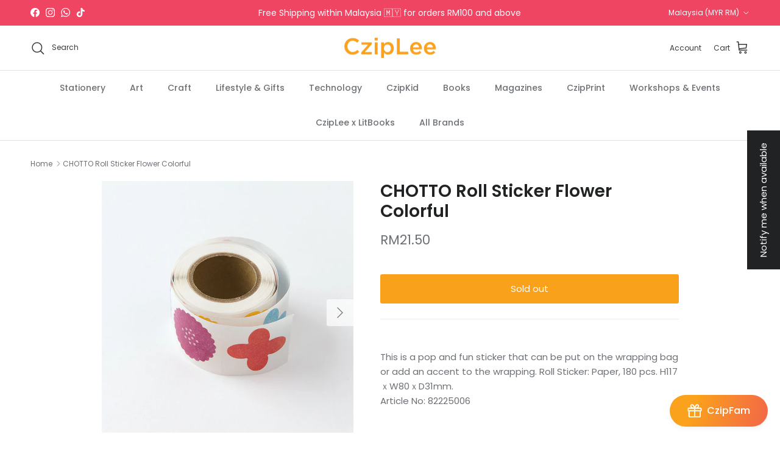

--- FILE ---
content_type: text/html; charset=utf-8
request_url: https://shop.cziplee.com/products/chotto-roll-sticker-flower-colorful
body_size: 60442
content:
<!doctype html>
<html class="no-js" lang="en" dir="ltr">
<head><meta charset="utf-8">
<meta name="viewport" content="width=device-width,initial-scale=1">
<title>CHOTTO Roll Sticker Flower Colorful &ndash; CzipLee Retail</title><link rel="canonical" href="https://shop.cziplee.com/products/chotto-roll-sticker-flower-colorful"><link rel="icon" href="//shop.cziplee.com/cdn/shop/files/favicon_e186e54d-3ec4-4aa7-a9a0-c3a310af4bd9.png?crop=center&height=48&v=1697531358&width=48" type="image/png">
  <link rel="apple-touch-icon" href="//shop.cziplee.com/cdn/shop/files/favicon_e186e54d-3ec4-4aa7-a9a0-c3a310af4bd9.png?crop=center&height=180&v=1697531358&width=180"><meta name="description" content="This is a pop and fun sticker that can be put on the wrapping bag or add an accent to the wrapping. Roll Sticker: Paper, 180 pcs. H117ｘW80ｘD31mm. Article No: 82225006"><meta property="og:site_name" content="CzipLee Retail">
<meta property="og:url" content="https://shop.cziplee.com/products/chotto-roll-sticker-flower-colorful">
<meta property="og:title" content="CHOTTO Roll Sticker Flower Colorful">
<meta property="og:type" content="product">
<meta property="og:description" content="This is a pop and fun sticker that can be put on the wrapping bag or add an accent to the wrapping. Roll Sticker: Paper, 180 pcs. H117ｘW80ｘD31mm. Article No: 82225006"><meta property="og:image" content="http://shop.cziplee.com/cdn/shop/files/11787017_2.jpg?crop=center&height=1200&v=1704719014&width=1200">
  <meta property="og:image:secure_url" content="https://shop.cziplee.com/cdn/shop/files/11787017_2.jpg?crop=center&height=1200&v=1704719014&width=1200">
  <meta property="og:image:width" content="800">
  <meta property="og:image:height" content="800"><meta property="og:price:amount" content="21.50">
  <meta property="og:price:currency" content="MYR"><meta name="twitter:card" content="summary_large_image">
<meta name="twitter:title" content="CHOTTO Roll Sticker Flower Colorful">
<meta name="twitter:description" content="This is a pop and fun sticker that can be put on the wrapping bag or add an accent to the wrapping. Roll Sticker: Paper, 180 pcs. H117ｘW80ｘD31mm. Article No: 82225006">
<style>@font-face {
  font-family: Poppins;
  font-weight: 400;
  font-style: normal;
  font-display: fallback;
  src: url("//shop.cziplee.com/cdn/fonts/poppins/poppins_n4.0ba78fa5af9b0e1a374041b3ceaadf0a43b41362.woff2") format("woff2"),
       url("//shop.cziplee.com/cdn/fonts/poppins/poppins_n4.214741a72ff2596839fc9760ee7a770386cf16ca.woff") format("woff");
}
@font-face {
  font-family: Poppins;
  font-weight: 700;
  font-style: normal;
  font-display: fallback;
  src: url("//shop.cziplee.com/cdn/fonts/poppins/poppins_n7.56758dcf284489feb014a026f3727f2f20a54626.woff2") format("woff2"),
       url("//shop.cziplee.com/cdn/fonts/poppins/poppins_n7.f34f55d9b3d3205d2cd6f64955ff4b36f0cfd8da.woff") format("woff");
}
@font-face {
  font-family: Poppins;
  font-weight: 500;
  font-style: normal;
  font-display: fallback;
  src: url("//shop.cziplee.com/cdn/fonts/poppins/poppins_n5.ad5b4b72b59a00358afc706450c864c3c8323842.woff2") format("woff2"),
       url("//shop.cziplee.com/cdn/fonts/poppins/poppins_n5.33757fdf985af2d24b32fcd84c9a09224d4b2c39.woff") format("woff");
}
@font-face {
  font-family: Poppins;
  font-weight: 400;
  font-style: italic;
  font-display: fallback;
  src: url("//shop.cziplee.com/cdn/fonts/poppins/poppins_i4.846ad1e22474f856bd6b81ba4585a60799a9f5d2.woff2") format("woff2"),
       url("//shop.cziplee.com/cdn/fonts/poppins/poppins_i4.56b43284e8b52fc64c1fd271f289a39e8477e9ec.woff") format("woff");
}
@font-face {
  font-family: Poppins;
  font-weight: 700;
  font-style: italic;
  font-display: fallback;
  src: url("//shop.cziplee.com/cdn/fonts/poppins/poppins_i7.42fd71da11e9d101e1e6c7932199f925f9eea42d.woff2") format("woff2"),
       url("//shop.cziplee.com/cdn/fonts/poppins/poppins_i7.ec8499dbd7616004e21155106d13837fff4cf556.woff") format("woff");
}
@font-face {
  font-family: Poppins;
  font-weight: 600;
  font-style: normal;
  font-display: fallback;
  src: url("//shop.cziplee.com/cdn/fonts/poppins/poppins_n6.aa29d4918bc243723d56b59572e18228ed0786f6.woff2") format("woff2"),
       url("//shop.cziplee.com/cdn/fonts/poppins/poppins_n6.5f815d845fe073750885d5b7e619ee00e8111208.woff") format("woff");
}
@font-face {
  font-family: Poppins;
  font-weight: 700;
  font-style: normal;
  font-display: fallback;
  src: url("//shop.cziplee.com/cdn/fonts/poppins/poppins_n7.56758dcf284489feb014a026f3727f2f20a54626.woff2") format("woff2"),
       url("//shop.cziplee.com/cdn/fonts/poppins/poppins_n7.f34f55d9b3d3205d2cd6f64955ff4b36f0cfd8da.woff") format("woff");
}
@font-face {
  font-family: Poppins;
  font-weight: 500;
  font-style: normal;
  font-display: fallback;
  src: url("//shop.cziplee.com/cdn/fonts/poppins/poppins_n5.ad5b4b72b59a00358afc706450c864c3c8323842.woff2") format("woff2"),
       url("//shop.cziplee.com/cdn/fonts/poppins/poppins_n5.33757fdf985af2d24b32fcd84c9a09224d4b2c39.woff") format("woff");
}
@font-face {
  font-family: Poppins;
  font-weight: 600;
  font-style: normal;
  font-display: fallback;
  src: url("//shop.cziplee.com/cdn/fonts/poppins/poppins_n6.aa29d4918bc243723d56b59572e18228ed0786f6.woff2") format("woff2"),
       url("//shop.cziplee.com/cdn/fonts/poppins/poppins_n6.5f815d845fe073750885d5b7e619ee00e8111208.woff") format("woff");
}
:root {
  --page-container-width:          1480px;
  --reading-container-width:       720px;
  --divider-opacity:               0.14;
  --gutter-large:                  30px;
  --gutter-desktop:                20px;
  --gutter-mobile:                 16px;
  --section-padding:               50px;
  --larger-section-padding:        80px;
  --larger-section-padding-mobile: 60px;
  --largest-section-padding:       110px;
  --aos-animate-duration:          0.6s;

  --base-font-family:              Poppins, sans-serif;
  --base-font-weight:              400;
  --base-font-style:               normal;
  --heading-font-family:           Poppins, sans-serif;
  --heading-font-weight:           600;
  --heading-font-style:            normal;
  --logo-font-family:              Poppins, sans-serif;
  --logo-font-weight:              700;
  --logo-font-style:               normal;
  --nav-font-family:               Poppins, sans-serif;
  --nav-font-weight:               500;
  --nav-font-style:                normal;

  --base-text-size:15px;
  --base-line-height:              1.6;
  --input-text-size:16px;
  --smaller-text-size-1:12px;
  --smaller-text-size-2:14px;
  --smaller-text-size-3:12px;
  --smaller-text-size-4:11px;
  --larger-text-size:28px;
  --super-large-text-size:49px;
  --super-large-mobile-text-size:22px;
  --larger-mobile-text-size:22px;
  --logo-text-size:28px;--btn-letter-spacing: normal;
    --btn-text-transform: none;
    --button-text-size:  15px;
    --quickbuy-button-text-size: 14px;
    --small-feature-link-font-size: 1em;
    --input-btn-padding-top:             1em;
    --input-btn-padding-bottom:          1em;--heading-text-transform:none;
  --nav-text-size:                      14px;
  --mobile-menu-font-weight:            600;

  --body-bg-color:                      255 255 255;
  --bg-color:                           255 255 255;
  --body-text-color:                    109 113 117;
  --text-color:                         109 113 117;

  --header-text-col:                    #393939;--header-text-hover-col:             var(--main-nav-link-hover-col);--header-bg-col:                     #ffffff;
  --heading-color:                     32 34 35;
  --body-heading-color:                32 34 35;
  --heading-divider-col:               #e2e2e2;

  --logo-col:                          #202223;
  --main-nav-bg:                       #ffffff;
  --main-nav-link-col:                 #6d7175;
  --main-nav-link-hover-col:           #6d7175;
  --main-nav-link-featured-col:        #ef4462;

  --link-color:                        32 34 35;
  --body-link-color:                   32 34 35;

  --btn-bg-color:                        249 161 27;
  --btn-bg-hover-color:                  161 161 161;
  --btn-border-color:                    249 161 27;
  --btn-border-hover-color:              161 161 161;
  --btn-text-color:                      255 255 255;
  --btn-text-hover-color:                255 255 255;--btn-alt-bg-color:                    255 255 255;
  --btn-alt-text-color:                  109 113 117;
  --btn-alt-border-color:                109 113 117;
  --btn-alt-border-hover-color:          109 113 117;--btn-ter-bg-color:                    235 235 235;
  --btn-ter-text-color:                  60 62 64;
  --btn-ter-bg-hover-color:              249 161 27;
  --btn-ter-text-hover-color:            255 255 255;--btn-border-radius: 3px;--color-scheme-default:                             #ffffff;
  --color-scheme-default-color:                       255 255 255;
  --color-scheme-default-text-color:                  109 113 117;
  --color-scheme-default-head-color:                  32 34 35;
  --color-scheme-default-link-color:                  32 34 35;
  --color-scheme-default-btn-text-color:              255 255 255;
  --color-scheme-default-btn-text-hover-color:        255 255 255;
  --color-scheme-default-btn-bg-color:                249 161 27;
  --color-scheme-default-btn-bg-hover-color:          161 161 161;
  --color-scheme-default-btn-border-color:            249 161 27;
  --color-scheme-default-btn-border-hover-color:      161 161 161;
  --color-scheme-default-btn-alt-text-color:          109 113 117;
  --color-scheme-default-btn-alt-bg-color:            255 255 255;
  --color-scheme-default-btn-alt-border-color:        109 113 117;
  --color-scheme-default-btn-alt-border-hover-color:  109 113 117;

  --color-scheme-1:                             #f2f2f2;
  --color-scheme-1-color:                       242 242 242;
  --color-scheme-1-text-color:                  52 52 52;
  --color-scheme-1-head-color:                  52 52 52;
  --color-scheme-1-link-color:                  52 52 52;
  --color-scheme-1-btn-text-color:              255 255 255;
  --color-scheme-1-btn-text-hover-color:        255 255 255;
  --color-scheme-1-btn-bg-color:                35 35 35;
  --color-scheme-1-btn-bg-hover-color:          0 0 0;
  --color-scheme-1-btn-border-color:            35 35 35;
  --color-scheme-1-btn-border-hover-color:      0 0 0;
  --color-scheme-1-btn-alt-text-color:          35 35 35;
  --color-scheme-1-btn-alt-bg-color:            255 255 255;
  --color-scheme-1-btn-alt-border-color:        35 35 35;
  --color-scheme-1-btn-alt-border-hover-color:  35 35 35;

  --color-scheme-2:                             #f2f2f2;
  --color-scheme-2-color:                       242 242 242;
  --color-scheme-2-text-color:                  52 52 52;
  --color-scheme-2-head-color:                  52 52 52;
  --color-scheme-2-link-color:                  52 52 52;
  --color-scheme-2-btn-text-color:              255 255 255;
  --color-scheme-2-btn-text-hover-color:        255 255 255;
  --color-scheme-2-btn-bg-color:                35 35 35;
  --color-scheme-2-btn-bg-hover-color:          0 0 0;
  --color-scheme-2-btn-border-color:            35 35 35;
  --color-scheme-2-btn-border-hover-color:      0 0 0;
  --color-scheme-2-btn-alt-text-color:          35 35 35;
  --color-scheme-2-btn-alt-bg-color:            255 255 255;
  --color-scheme-2-btn-alt-border-color:        35 35 35;
  --color-scheme-2-btn-alt-border-hover-color:  35 35 35;

  /* Shop Pay payment terms */
  --payment-terms-background-color:    #ffffff;--quickbuy-bg: 242 242 242;--body-input-background-color:       rgb(var(--body-bg-color));
  --input-background-color:            rgb(var(--body-bg-color));
  --body-input-text-color:             var(--body-text-color);
  --input-text-color:                  var(--body-text-color);
  --body-input-border-color:           rgb(219, 220, 221);
  --input-border-color:                rgb(219, 220, 221);
  --input-border-color-hover:          rgb(175, 177, 179);
  --input-border-color-active:         rgb(109, 113, 117);

  --swatch-cross-svg:                  url("data:image/svg+xml,%3Csvg xmlns='http://www.w3.org/2000/svg' width='240' height='240' viewBox='0 0 24 24' fill='none' stroke='rgb(219, 220, 221)' stroke-width='0.09' preserveAspectRatio='none' %3E%3Cline x1='24' y1='0' x2='0' y2='24'%3E%3C/line%3E%3C/svg%3E");
  --swatch-cross-hover:                url("data:image/svg+xml,%3Csvg xmlns='http://www.w3.org/2000/svg' width='240' height='240' viewBox='0 0 24 24' fill='none' stroke='rgb(175, 177, 179)' stroke-width='0.09' preserveAspectRatio='none' %3E%3Cline x1='24' y1='0' x2='0' y2='24'%3E%3C/line%3E%3C/svg%3E");
  --swatch-cross-active:               url("data:image/svg+xml,%3Csvg xmlns='http://www.w3.org/2000/svg' width='240' height='240' viewBox='0 0 24 24' fill='none' stroke='rgb(109, 113, 117)' stroke-width='0.09' preserveAspectRatio='none' %3E%3Cline x1='24' y1='0' x2='0' y2='24'%3E%3C/line%3E%3C/svg%3E");

  --footer-divider-col:                #e0e0e0;
  --footer-text-col:                   109 113 117;
  --footer-heading-col:                32 34 35;
  --footer-bg:                         #f9f9f9;--product-label-overlay-justify: flex-start;--product-label-overlay-align: flex-start;--product-label-overlay-reduction-text:   #ef4462;
  --product-label-overlay-reduction-bg:     #ffffff;
  --product-label-overlay-stock-text:       #ffffff;
  --product-label-overlay-stock-bg:         #6d7175;
  --product-label-overlay-new-text:         #ffffff;
  --product-label-overlay-new-bg:           #f9a11b;
  --product-label-overlay-meta-text:        #ffffff;
  --product-label-overlay-meta-bg:          #09728c;
  --product-label-sale-text:                #df5641;
  --product-label-sold-text:                #ef4462;
  --product-label-preorder-text:            #f9a11b;

  --product-block-crop-align:               center;

  
  --product-block-price-align:              flex-start;
  --product-block-price-item-margin-start:  initial;
  --product-block-price-item-margin-end:    .5rem;
  

  --collection-block-image-position:   center center;

  --swatch-picker-image-size:          68px;
  --swatch-crop-align:                 center center;

  --image-overlay-text-color:          255 255 255;--image-overlay-bg:                  rgba(0, 0, 0, 0.1);
  --image-overlay-shadow-start:        rgb(0 0 0 / 0.15);
  --image-overlay-box-opacity:         1.0;.image-overlay--bg-box .text-overlay .text-overlay__text {
      --image-overlay-box-bg: 255 255 255;
      --heading-color: var(--body-heading-color);
      --text-color: var(--body-text-color);
      --link-color: var(--body-link-color);
    }--product-inventory-ok-box-color:            #f2faf0;
  --product-inventory-ok-text-color:           #008060;
  --product-inventory-ok-icon-box-fill-color:  #fff;
  --product-inventory-low-box-color:           #fcf1cd;
  --product-inventory-low-text-color:          #dd9a1a;
  --product-inventory-low-icon-box-fill-color: #fff;
  --product-inventory-low-text-color-channels: 0, 128, 96;
  --product-inventory-ok-text-color-channels:  221, 154, 26;

  --rating-star-color: 109 113 117;
}::selection {
    background: rgb(var(--body-heading-color));
    color: rgb(var(--body-bg-color));
  }
  ::-moz-selection {
    background: rgb(var(--body-heading-color));
    color: rgb(var(--body-bg-color));
  }.use-color-scheme--default {
  --product-label-sale-text:           #df5641;
  --product-label-sold-text:           #ef4462;
  --product-label-preorder-text:       #f9a11b;
  --input-background-color:            rgb(var(--body-bg-color));
  --input-text-color:                  var(--body-input-text-color);
  --input-border-color:                rgb(219, 220, 221);
  --input-border-color-hover:          rgb(175, 177, 179);
  --input-border-color-active:         rgb(109, 113, 117);
}</style>

  <link href="//shop.cziplee.com/cdn/shop/t/4/assets/main.css?v=98332359397807725241718260740" rel="stylesheet" type="text/css" media="all" />
<link rel="preload" as="font" href="//shop.cziplee.com/cdn/fonts/poppins/poppins_n4.0ba78fa5af9b0e1a374041b3ceaadf0a43b41362.woff2" type="font/woff2" crossorigin><link rel="preload" as="font" href="//shop.cziplee.com/cdn/fonts/poppins/poppins_n6.aa29d4918bc243723d56b59572e18228ed0786f6.woff2" type="font/woff2" crossorigin><script>
    document.documentElement.className = document.documentElement.className.replace('no-js', 'js');

    window.theme = {
      info: {
        name: 'Symmetry',
        version: '7.1.2'
      },
      device: {
        hasTouch: window.matchMedia('(any-pointer: coarse)').matches,
        hasHover: window.matchMedia('(hover: hover)').matches
      },
      mediaQueries: {
        md: '(min-width: 768px)',
        productMediaCarouselBreak: '(min-width: 1041px)'
      },
      routes: {
        base: 'https://shop.cziplee.com',
        cart: '/cart',
        cartAdd: '/cart/add.js',
        cartUpdate: '/cart/update.js',
        predictiveSearch: '/search/suggest'
      },
      strings: {
        cartTermsConfirmation: "You must agree to the terms and conditions before continuing.",
        cartItemsQuantityError: "You can only add [QUANTITY] of this item to your cart.",
        generalSearchViewAll: "View all search results",
        noStock: "Sold out",
        noVariant: "Unavailable",
        productsProductChooseA: "Choose a",
        generalSearchPages: "Pages",
        generalSearchNoResultsWithoutTerms: "Sorry, we couldnʼt find any results",
        shippingCalculator: {
          singleRate: "There is one shipping rate for this destination:",
          multipleRates: "There are multiple shipping rates for this destination:",
          noRates: "We do not ship to this destination."
        }
      },
      settings: {
        moneyWithCurrencyFormat: "RM{{amount}}",
        cartType: "drawer",
        afterAddToCart: "notification",
        quickbuyStyle: "button",
        externalLinksNewTab: true,
        internalLinksSmoothScroll: true
      }
    }

    theme.inlineNavigationCheck = function() {
      var pageHeader = document.querySelector('.pageheader'),
          inlineNavContainer = pageHeader.querySelector('.logo-area__left__inner'),
          inlineNav = inlineNavContainer.querySelector('.navigation--left');
      if (inlineNav && getComputedStyle(inlineNav).display != 'none') {
        var inlineMenuCentered = document.querySelector('.pageheader--layout-inline-menu-center'),
            logoContainer = document.querySelector('.logo-area__middle__inner');
        if(inlineMenuCentered) {
          var rightWidth = document.querySelector('.logo-area__right__inner').clientWidth,
              middleWidth = logoContainer.clientWidth,
              logoArea = document.querySelector('.logo-area'),
              computedLogoAreaStyle = getComputedStyle(logoArea),
              logoAreaInnerWidth = logoArea.clientWidth - Math.ceil(parseFloat(computedLogoAreaStyle.paddingLeft)) - Math.ceil(parseFloat(computedLogoAreaStyle.paddingRight)),
              availableNavWidth = logoAreaInnerWidth - Math.max(rightWidth, middleWidth) * 2 - 40;
          inlineNavContainer.style.maxWidth = availableNavWidth + 'px';
        }

        var firstInlineNavLink = inlineNav.querySelector('.navigation__item:first-child'),
            lastInlineNavLink = inlineNav.querySelector('.navigation__item:last-child');
        if (lastInlineNavLink) {
          var inlineNavWidth = null;
          if(document.querySelector('html[dir=rtl]')) {
            inlineNavWidth = firstInlineNavLink.offsetLeft - lastInlineNavLink.offsetLeft + firstInlineNavLink.offsetWidth;
          } else {
            inlineNavWidth = lastInlineNavLink.offsetLeft - firstInlineNavLink.offsetLeft + lastInlineNavLink.offsetWidth;
          }
          if (inlineNavContainer.offsetWidth >= inlineNavWidth) {
            pageHeader.classList.add('pageheader--layout-inline-permitted');
            var tallLogo = logoContainer.clientHeight > lastInlineNavLink.clientHeight + 20;
            if (tallLogo) {
              inlineNav.classList.add('navigation--tight-underline');
            } else {
              inlineNav.classList.remove('navigation--tight-underline');
            }
          } else {
            pageHeader.classList.remove('pageheader--layout-inline-permitted');
          }
        }
      }
    };

    theme.setInitialHeaderHeightProperty = () => {
      const section = document.querySelector('.section-header');
      if (section) {
        document.documentElement.style.setProperty('--theme-header-height', Math.ceil(section.clientHeight) + 'px');
      }
    };
  </script>

  <script src="//shop.cziplee.com/cdn/shop/t/4/assets/main.js?v=66933730433444639621718260740" defer></script>
    <script src="//shop.cziplee.com/cdn/shop/t/4/assets/animate-on-scroll.js?v=15249566486942820451718260740" defer></script>
    <link href="//shop.cziplee.com/cdn/shop/t/4/assets/animate-on-scroll.css?v=35216439550296132921718260740" rel="stylesheet" type="text/css" media="all" />
  

  <script>window.performance && window.performance.mark && window.performance.mark('shopify.content_for_header.start');</script><meta id="shopify-digital-wallet" name="shopify-digital-wallet" content="/82268717369/digital_wallets/dialog">
<link rel="alternate" type="application/json+oembed" href="https://shop.cziplee.com/products/chotto-roll-sticker-flower-colorful.oembed">
<script async="async" src="/checkouts/internal/preloads.js?locale=en-MY"></script>
<script id="shopify-features" type="application/json">{"accessToken":"e7f7e0bd64fbb90ee21ed1674c3252e0","betas":["rich-media-storefront-analytics"],"domain":"shop.cziplee.com","predictiveSearch":true,"shopId":82268717369,"locale":"en"}</script>
<script>var Shopify = Shopify || {};
Shopify.shop = "cziplee-retail.myshopify.com";
Shopify.locale = "en";
Shopify.currency = {"active":"MYR","rate":"1.0"};
Shopify.country = "MY";
Shopify.theme = {"name":"Symmetry - BON APP","id":169007874361,"schema_name":"Symmetry","schema_version":"7.1.2","theme_store_id":568,"role":"main"};
Shopify.theme.handle = "null";
Shopify.theme.style = {"id":null,"handle":null};
Shopify.cdnHost = "shop.cziplee.com/cdn";
Shopify.routes = Shopify.routes || {};
Shopify.routes.root = "/";</script>
<script type="module">!function(o){(o.Shopify=o.Shopify||{}).modules=!0}(window);</script>
<script>!function(o){function n(){var o=[];function n(){o.push(Array.prototype.slice.apply(arguments))}return n.q=o,n}var t=o.Shopify=o.Shopify||{};t.loadFeatures=n(),t.autoloadFeatures=n()}(window);</script>
<script id="shop-js-analytics" type="application/json">{"pageType":"product"}</script>
<script defer="defer" async type="module" src="//shop.cziplee.com/cdn/shopifycloud/shop-js/modules/v2/client.init-shop-cart-sync_BT-GjEfc.en.esm.js"></script>
<script defer="defer" async type="module" src="//shop.cziplee.com/cdn/shopifycloud/shop-js/modules/v2/chunk.common_D58fp_Oc.esm.js"></script>
<script defer="defer" async type="module" src="//shop.cziplee.com/cdn/shopifycloud/shop-js/modules/v2/chunk.modal_xMitdFEc.esm.js"></script>
<script type="module">
  await import("//shop.cziplee.com/cdn/shopifycloud/shop-js/modules/v2/client.init-shop-cart-sync_BT-GjEfc.en.esm.js");
await import("//shop.cziplee.com/cdn/shopifycloud/shop-js/modules/v2/chunk.common_D58fp_Oc.esm.js");
await import("//shop.cziplee.com/cdn/shopifycloud/shop-js/modules/v2/chunk.modal_xMitdFEc.esm.js");

  window.Shopify.SignInWithShop?.initShopCartSync?.({"fedCMEnabled":true,"windoidEnabled":true});

</script>
<script id="__st">var __st={"a":82268717369,"offset":28800,"reqid":"e05c193f-dea8-4b73-bc12-374ee9beaeda-1769074774","pageurl":"shop.cziplee.com\/products\/chotto-roll-sticker-flower-colorful","u":"135a609d8e6d","p":"product","rtyp":"product","rid":8833944060217};</script>
<script>window.ShopifyPaypalV4VisibilityTracking = true;</script>
<script id="captcha-bootstrap">!function(){'use strict';const t='contact',e='account',n='new_comment',o=[[t,t],['blogs',n],['comments',n],[t,'customer']],c=[[e,'customer_login'],[e,'guest_login'],[e,'recover_customer_password'],[e,'create_customer']],r=t=>t.map((([t,e])=>`form[action*='/${t}']:not([data-nocaptcha='true']) input[name='form_type'][value='${e}']`)).join(','),a=t=>()=>t?[...document.querySelectorAll(t)].map((t=>t.form)):[];function s(){const t=[...o],e=r(t);return a(e)}const i='password',u='form_key',d=['recaptcha-v3-token','g-recaptcha-response','h-captcha-response',i],f=()=>{try{return window.sessionStorage}catch{return}},m='__shopify_v',_=t=>t.elements[u];function p(t,e,n=!1){try{const o=window.sessionStorage,c=JSON.parse(o.getItem(e)),{data:r}=function(t){const{data:e,action:n}=t;return t[m]||n?{data:e,action:n}:{data:t,action:n}}(c);for(const[e,n]of Object.entries(r))t.elements[e]&&(t.elements[e].value=n);n&&o.removeItem(e)}catch(o){console.error('form repopulation failed',{error:o})}}const l='form_type',E='cptcha';function T(t){t.dataset[E]=!0}const w=window,h=w.document,L='Shopify',v='ce_forms',y='captcha';let A=!1;((t,e)=>{const n=(g='f06e6c50-85a8-45c8-87d0-21a2b65856fe',I='https://cdn.shopify.com/shopifycloud/storefront-forms-hcaptcha/ce_storefront_forms_captcha_hcaptcha.v1.5.2.iife.js',D={infoText:'Protected by hCaptcha',privacyText:'Privacy',termsText:'Terms'},(t,e,n)=>{const o=w[L][v],c=o.bindForm;if(c)return c(t,g,e,D).then(n);var r;o.q.push([[t,g,e,D],n]),r=I,A||(h.body.append(Object.assign(h.createElement('script'),{id:'captcha-provider',async:!0,src:r})),A=!0)});var g,I,D;w[L]=w[L]||{},w[L][v]=w[L][v]||{},w[L][v].q=[],w[L][y]=w[L][y]||{},w[L][y].protect=function(t,e){n(t,void 0,e),T(t)},Object.freeze(w[L][y]),function(t,e,n,w,h,L){const[v,y,A,g]=function(t,e,n){const i=e?o:[],u=t?c:[],d=[...i,...u],f=r(d),m=r(i),_=r(d.filter((([t,e])=>n.includes(e))));return[a(f),a(m),a(_),s()]}(w,h,L),I=t=>{const e=t.target;return e instanceof HTMLFormElement?e:e&&e.form},D=t=>v().includes(t);t.addEventListener('submit',(t=>{const e=I(t);if(!e)return;const n=D(e)&&!e.dataset.hcaptchaBound&&!e.dataset.recaptchaBound,o=_(e),c=g().includes(e)&&(!o||!o.value);(n||c)&&t.preventDefault(),c&&!n&&(function(t){try{if(!f())return;!function(t){const e=f();if(!e)return;const n=_(t);if(!n)return;const o=n.value;o&&e.removeItem(o)}(t);const e=Array.from(Array(32),(()=>Math.random().toString(36)[2])).join('');!function(t,e){_(t)||t.append(Object.assign(document.createElement('input'),{type:'hidden',name:u})),t.elements[u].value=e}(t,e),function(t,e){const n=f();if(!n)return;const o=[...t.querySelectorAll(`input[type='${i}']`)].map((({name:t})=>t)),c=[...d,...o],r={};for(const[a,s]of new FormData(t).entries())c.includes(a)||(r[a]=s);n.setItem(e,JSON.stringify({[m]:1,action:t.action,data:r}))}(t,e)}catch(e){console.error('failed to persist form',e)}}(e),e.submit())}));const S=(t,e)=>{t&&!t.dataset[E]&&(n(t,e.some((e=>e===t))),T(t))};for(const o of['focusin','change'])t.addEventListener(o,(t=>{const e=I(t);D(e)&&S(e,y())}));const B=e.get('form_key'),M=e.get(l),P=B&&M;t.addEventListener('DOMContentLoaded',(()=>{const t=y();if(P)for(const e of t)e.elements[l].value===M&&p(e,B);[...new Set([...A(),...v().filter((t=>'true'===t.dataset.shopifyCaptcha))])].forEach((e=>S(e,t)))}))}(h,new URLSearchParams(w.location.search),n,t,e,['guest_login'])})(!0,!0)}();</script>
<script integrity="sha256-4kQ18oKyAcykRKYeNunJcIwy7WH5gtpwJnB7kiuLZ1E=" data-source-attribution="shopify.loadfeatures" defer="defer" src="//shop.cziplee.com/cdn/shopifycloud/storefront/assets/storefront/load_feature-a0a9edcb.js" crossorigin="anonymous"></script>
<script data-source-attribution="shopify.dynamic_checkout.dynamic.init">var Shopify=Shopify||{};Shopify.PaymentButton=Shopify.PaymentButton||{isStorefrontPortableWallets:!0,init:function(){window.Shopify.PaymentButton.init=function(){};var t=document.createElement("script");t.src="https://shop.cziplee.com/cdn/shopifycloud/portable-wallets/latest/portable-wallets.en.js",t.type="module",document.head.appendChild(t)}};
</script>
<script data-source-attribution="shopify.dynamic_checkout.buyer_consent">
  function portableWalletsHideBuyerConsent(e){var t=document.getElementById("shopify-buyer-consent"),n=document.getElementById("shopify-subscription-policy-button");t&&n&&(t.classList.add("hidden"),t.setAttribute("aria-hidden","true"),n.removeEventListener("click",e))}function portableWalletsShowBuyerConsent(e){var t=document.getElementById("shopify-buyer-consent"),n=document.getElementById("shopify-subscription-policy-button");t&&n&&(t.classList.remove("hidden"),t.removeAttribute("aria-hidden"),n.addEventListener("click",e))}window.Shopify?.PaymentButton&&(window.Shopify.PaymentButton.hideBuyerConsent=portableWalletsHideBuyerConsent,window.Shopify.PaymentButton.showBuyerConsent=portableWalletsShowBuyerConsent);
</script>
<script data-source-attribution="shopify.dynamic_checkout.cart.bootstrap">document.addEventListener("DOMContentLoaded",(function(){function t(){return document.querySelector("shopify-accelerated-checkout-cart, shopify-accelerated-checkout")}if(t())Shopify.PaymentButton.init();else{new MutationObserver((function(e,n){t()&&(Shopify.PaymentButton.init(),n.disconnect())})).observe(document.body,{childList:!0,subtree:!0})}}));
</script>
<script id="sections-script" data-sections="related-products" defer="defer" src="//shop.cziplee.com/cdn/shop/t/4/compiled_assets/scripts.js?v=8017"></script>
<script>window.performance && window.performance.mark && window.performance.mark('shopify.content_for_header.end');</script>
<!-- CC Custom Head Start --><!-- CC Custom Head End --><!-- BEGIN app block: shopify://apps/gift-card-hero-all-in-one/blocks/app-embed/57babc6a-ae2b-46cf-b565-dd8395b0276b --><!-- BEGIN app snippet: gift-hero-snippet -->

<script async>
  (function() {
    window.ScCommon = {
      shop: {
        moneyFormat: window?.GiftCardHeroCustom?.moneyFormat || 'RM{{amount}}',
        customer: null,
      },
    };
    
      window.GiftCardHero = {
        common: {
          translations: {
            preview: 'Preview',
            mycards: 'My Gift Cards',
            account: 'Account',
            details: 'Details',
            noRegisteredCards: 'No registered gift cards',
            checkBalance: 'Check the balance',
            customAmount: 'Custom',
            giftCard: 'Gift card',
            expiresOn: 'Expires on {{ expiry }}',
          },
        },
        shop: {
          items: [],
          currency: 'MYR',
          mainCurrency: 'MYR',
        },
        balance: {
          design: {"checkerBtnBg":"#8533fc","checkerBtnColor":"#ffffff","checkerModalBorderRadius":11,"checkerButtonBorderRadius":36,"checkerModalBg":"#ffffff","bubbleBg":"#ffce33","bubbleColor":"#0D0D2A","bubbleBorderRadius":5,"textColor":"#f78f32","inputBg":"#ffffff","inputBorderRadius":9,"inputBorderColor":"#acacac","inputColor":"#545454","submitBg":"#f78f32","submitBorder":"#f78f32","submitBorderRadius":10,"submitColor":"#ffffff","findBtnBg":"#4e63df","findBtnBorder":"#4e63df","findBtnColor":"#ffffff","fintBtnRadius":6,"progressBg":"#d5dae3","progressRadius":10,"applyBg":"#D4D8EF","applyColor":"#242445","applyRadius":6},
          translations: {
            'en': {"checkerBtnText":"GIFT CARD BALANCE CHECK","inputLabel":"Redeem or check balance of gift cards","submitLabel":"Check","placeholder":"Enter your gift code here","more":"Find products at a similar price","cartSubotal":"Cart subtotal: ","usedBalance":"Applied balance:","unusedBalance":"Unapplied balance:","cardBalance":"Gift card balance","apply":"Apply balance to a cart","notFound":"Gift card not found"} || {"checkerBtnText":"GIFT CARD BALANCE CHECK","inputLabel":"Redeem or check balance of gift cards","submitLabel":"Check","placeholder":"Enter your gift code here","more":"Find products at a similar price","cartSubotal":"Cart subtotal: ","usedBalance":"Applied balance:","unusedBalance":"Unapplied balance:","cardBalance":"Gift card balance","apply":"Apply balance to a cart","notFound":"Gift card not found"},
          },
        },
        settings: {"balance":{"enabled":false,"recommendProducts":true,"showProgressCart":true,"showBubble":true,"showProgressTime":"4","allowApply":true,"showProgress":true,"allowMultiple":true,"showWidget":"5","title":"What's the balance on my CzipLee Gift Card?","beforeText":"\u003cp\u003eEnter you gift card code below to check your gift card balance.\u003c\/p\u003e","afterText":"\u003ch3\u003e\u003cbr\u003e\u003c\/h3\u003e","version":"v2"}},
        isGiftProduct: false,
        productId: 8833944060217,
        img: 'files/11787017_2.jpg',
        options: [{"name":"Title","position":1,"values":["Default Title"]}],
        hideMyGiftcards: false,
        giftcards: false,
      };
    
    
  })();
</script>


<!-- END app snippet -->






  
  <script
    src="https://cdn.shopify.com/extensions/019bda79-5636-71a3-8356-fee1d27cd556/giftcard-hero-443/assets/storefront.min.js"
    defer
    data-cmp-ignore
    data-cmp-ab="2"
    data-cookieconsent="ignore"></script>
  





<!-- END app block --><script src="https://cdn.shopify.com/extensions/a424d896-690a-47f2-a3ae-a82565eec47e/preorder-now-wolf-5/assets/preorde_panda.js" type="text/javascript" defer="defer"></script>
<link href="https://monorail-edge.shopifysvc.com" rel="dns-prefetch">
<script>(function(){if ("sendBeacon" in navigator && "performance" in window) {try {var session_token_from_headers = performance.getEntriesByType('navigation')[0].serverTiming.find(x => x.name == '_s').description;} catch {var session_token_from_headers = undefined;}var session_cookie_matches = document.cookie.match(/_shopify_s=([^;]*)/);var session_token_from_cookie = session_cookie_matches && session_cookie_matches.length === 2 ? session_cookie_matches[1] : "";var session_token = session_token_from_headers || session_token_from_cookie || "";function handle_abandonment_event(e) {var entries = performance.getEntries().filter(function(entry) {return /monorail-edge.shopifysvc.com/.test(entry.name);});if (!window.abandonment_tracked && entries.length === 0) {window.abandonment_tracked = true;var currentMs = Date.now();var navigation_start = performance.timing.navigationStart;var payload = {shop_id: 82268717369,url: window.location.href,navigation_start,duration: currentMs - navigation_start,session_token,page_type: "product"};window.navigator.sendBeacon("https://monorail-edge.shopifysvc.com/v1/produce", JSON.stringify({schema_id: "online_store_buyer_site_abandonment/1.1",payload: payload,metadata: {event_created_at_ms: currentMs,event_sent_at_ms: currentMs}}));}}window.addEventListener('pagehide', handle_abandonment_event);}}());</script>
<script id="web-pixels-manager-setup">(function e(e,d,r,n,o){if(void 0===o&&(o={}),!Boolean(null===(a=null===(i=window.Shopify)||void 0===i?void 0:i.analytics)||void 0===a?void 0:a.replayQueue)){var i,a;window.Shopify=window.Shopify||{};var t=window.Shopify;t.analytics=t.analytics||{};var s=t.analytics;s.replayQueue=[],s.publish=function(e,d,r){return s.replayQueue.push([e,d,r]),!0};try{self.performance.mark("wpm:start")}catch(e){}var l=function(){var e={modern:/Edge?\/(1{2}[4-9]|1[2-9]\d|[2-9]\d{2}|\d{4,})\.\d+(\.\d+|)|Firefox\/(1{2}[4-9]|1[2-9]\d|[2-9]\d{2}|\d{4,})\.\d+(\.\d+|)|Chrom(ium|e)\/(9{2}|\d{3,})\.\d+(\.\d+|)|(Maci|X1{2}).+ Version\/(15\.\d+|(1[6-9]|[2-9]\d|\d{3,})\.\d+)([,.]\d+|)( \(\w+\)|)( Mobile\/\w+|) Safari\/|Chrome.+OPR\/(9{2}|\d{3,})\.\d+\.\d+|(CPU[ +]OS|iPhone[ +]OS|CPU[ +]iPhone|CPU IPhone OS|CPU iPad OS)[ +]+(15[._]\d+|(1[6-9]|[2-9]\d|\d{3,})[._]\d+)([._]\d+|)|Android:?[ /-](13[3-9]|1[4-9]\d|[2-9]\d{2}|\d{4,})(\.\d+|)(\.\d+|)|Android.+Firefox\/(13[5-9]|1[4-9]\d|[2-9]\d{2}|\d{4,})\.\d+(\.\d+|)|Android.+Chrom(ium|e)\/(13[3-9]|1[4-9]\d|[2-9]\d{2}|\d{4,})\.\d+(\.\d+|)|SamsungBrowser\/([2-9]\d|\d{3,})\.\d+/,legacy:/Edge?\/(1[6-9]|[2-9]\d|\d{3,})\.\d+(\.\d+|)|Firefox\/(5[4-9]|[6-9]\d|\d{3,})\.\d+(\.\d+|)|Chrom(ium|e)\/(5[1-9]|[6-9]\d|\d{3,})\.\d+(\.\d+|)([\d.]+$|.*Safari\/(?![\d.]+ Edge\/[\d.]+$))|(Maci|X1{2}).+ Version\/(10\.\d+|(1[1-9]|[2-9]\d|\d{3,})\.\d+)([,.]\d+|)( \(\w+\)|)( Mobile\/\w+|) Safari\/|Chrome.+OPR\/(3[89]|[4-9]\d|\d{3,})\.\d+\.\d+|(CPU[ +]OS|iPhone[ +]OS|CPU[ +]iPhone|CPU IPhone OS|CPU iPad OS)[ +]+(10[._]\d+|(1[1-9]|[2-9]\d|\d{3,})[._]\d+)([._]\d+|)|Android:?[ /-](13[3-9]|1[4-9]\d|[2-9]\d{2}|\d{4,})(\.\d+|)(\.\d+|)|Mobile Safari.+OPR\/([89]\d|\d{3,})\.\d+\.\d+|Android.+Firefox\/(13[5-9]|1[4-9]\d|[2-9]\d{2}|\d{4,})\.\d+(\.\d+|)|Android.+Chrom(ium|e)\/(13[3-9]|1[4-9]\d|[2-9]\d{2}|\d{4,})\.\d+(\.\d+|)|Android.+(UC? ?Browser|UCWEB|U3)[ /]?(15\.([5-9]|\d{2,})|(1[6-9]|[2-9]\d|\d{3,})\.\d+)\.\d+|SamsungBrowser\/(5\.\d+|([6-9]|\d{2,})\.\d+)|Android.+MQ{2}Browser\/(14(\.(9|\d{2,})|)|(1[5-9]|[2-9]\d|\d{3,})(\.\d+|))(\.\d+|)|K[Aa][Ii]OS\/(3\.\d+|([4-9]|\d{2,})\.\d+)(\.\d+|)/},d=e.modern,r=e.legacy,n=navigator.userAgent;return n.match(d)?"modern":n.match(r)?"legacy":"unknown"}(),u="modern"===l?"modern":"legacy",c=(null!=n?n:{modern:"",legacy:""})[u],f=function(e){return[e.baseUrl,"/wpm","/b",e.hashVersion,"modern"===e.buildTarget?"m":"l",".js"].join("")}({baseUrl:d,hashVersion:r,buildTarget:u}),m=function(e){var d=e.version,r=e.bundleTarget,n=e.surface,o=e.pageUrl,i=e.monorailEndpoint;return{emit:function(e){var a=e.status,t=e.errorMsg,s=(new Date).getTime(),l=JSON.stringify({metadata:{event_sent_at_ms:s},events:[{schema_id:"web_pixels_manager_load/3.1",payload:{version:d,bundle_target:r,page_url:o,status:a,surface:n,error_msg:t},metadata:{event_created_at_ms:s}}]});if(!i)return console&&console.warn&&console.warn("[Web Pixels Manager] No Monorail endpoint provided, skipping logging."),!1;try{return self.navigator.sendBeacon.bind(self.navigator)(i,l)}catch(e){}var u=new XMLHttpRequest;try{return u.open("POST",i,!0),u.setRequestHeader("Content-Type","text/plain"),u.send(l),!0}catch(e){return console&&console.warn&&console.warn("[Web Pixels Manager] Got an unhandled error while logging to Monorail."),!1}}}}({version:r,bundleTarget:l,surface:e.surface,pageUrl:self.location.href,monorailEndpoint:e.monorailEndpoint});try{o.browserTarget=l,function(e){var d=e.src,r=e.async,n=void 0===r||r,o=e.onload,i=e.onerror,a=e.sri,t=e.scriptDataAttributes,s=void 0===t?{}:t,l=document.createElement("script"),u=document.querySelector("head"),c=document.querySelector("body");if(l.async=n,l.src=d,a&&(l.integrity=a,l.crossOrigin="anonymous"),s)for(var f in s)if(Object.prototype.hasOwnProperty.call(s,f))try{l.dataset[f]=s[f]}catch(e){}if(o&&l.addEventListener("load",o),i&&l.addEventListener("error",i),u)u.appendChild(l);else{if(!c)throw new Error("Did not find a head or body element to append the script");c.appendChild(l)}}({src:f,async:!0,onload:function(){if(!function(){var e,d;return Boolean(null===(d=null===(e=window.Shopify)||void 0===e?void 0:e.analytics)||void 0===d?void 0:d.initialized)}()){var d=window.webPixelsManager.init(e)||void 0;if(d){var r=window.Shopify.analytics;r.replayQueue.forEach((function(e){var r=e[0],n=e[1],o=e[2];d.publishCustomEvent(r,n,o)})),r.replayQueue=[],r.publish=d.publishCustomEvent,r.visitor=d.visitor,r.initialized=!0}}},onerror:function(){return m.emit({status:"failed",errorMsg:"".concat(f," has failed to load")})},sri:function(e){var d=/^sha384-[A-Za-z0-9+/=]+$/;return"string"==typeof e&&d.test(e)}(c)?c:"",scriptDataAttributes:o}),m.emit({status:"loading"})}catch(e){m.emit({status:"failed",errorMsg:(null==e?void 0:e.message)||"Unknown error"})}}})({shopId: 82268717369,storefrontBaseUrl: "https://shop.cziplee.com",extensionsBaseUrl: "https://extensions.shopifycdn.com/cdn/shopifycloud/web-pixels-manager",monorailEndpoint: "https://monorail-edge.shopifysvc.com/unstable/produce_batch",surface: "storefront-renderer",enabledBetaFlags: ["2dca8a86"],webPixelsConfigList: [{"id":"819233081","configuration":"{\"config\":\"{\\\"pixel_id\\\":\\\"G-2T2ZDF5ZTJ\\\",\\\"gtag_events\\\":[{\\\"type\\\":\\\"purchase\\\",\\\"action_label\\\":\\\"G-2T2ZDF5ZTJ\\\"},{\\\"type\\\":\\\"page_view\\\",\\\"action_label\\\":\\\"G-2T2ZDF5ZTJ\\\"},{\\\"type\\\":\\\"view_item\\\",\\\"action_label\\\":\\\"G-2T2ZDF5ZTJ\\\"},{\\\"type\\\":\\\"search\\\",\\\"action_label\\\":\\\"G-2T2ZDF5ZTJ\\\"},{\\\"type\\\":\\\"add_to_cart\\\",\\\"action_label\\\":\\\"G-2T2ZDF5ZTJ\\\"},{\\\"type\\\":\\\"begin_checkout\\\",\\\"action_label\\\":\\\"G-2T2ZDF5ZTJ\\\"},{\\\"type\\\":\\\"add_payment_info\\\",\\\"action_label\\\":\\\"G-2T2ZDF5ZTJ\\\"}],\\\"enable_monitoring_mode\\\":false}\"}","eventPayloadVersion":"v1","runtimeContext":"OPEN","scriptVersion":"b2a88bafab3e21179ed38636efcd8a93","type":"APP","apiClientId":1780363,"privacyPurposes":[],"dataSharingAdjustments":{"protectedCustomerApprovalScopes":["read_customer_address","read_customer_email","read_customer_name","read_customer_personal_data","read_customer_phone"]}},{"id":"325681465","configuration":"{\"pixel_id\":\"2100723186955788\",\"pixel_type\":\"facebook_pixel\",\"metaapp_system_user_token\":\"-\"}","eventPayloadVersion":"v1","runtimeContext":"OPEN","scriptVersion":"ca16bc87fe92b6042fbaa3acc2fbdaa6","type":"APP","apiClientId":2329312,"privacyPurposes":["ANALYTICS","MARKETING","SALE_OF_DATA"],"dataSharingAdjustments":{"protectedCustomerApprovalScopes":["read_customer_address","read_customer_email","read_customer_name","read_customer_personal_data","read_customer_phone"]}},{"id":"shopify-app-pixel","configuration":"{}","eventPayloadVersion":"v1","runtimeContext":"STRICT","scriptVersion":"0450","apiClientId":"shopify-pixel","type":"APP","privacyPurposes":["ANALYTICS","MARKETING"]},{"id":"shopify-custom-pixel","eventPayloadVersion":"v1","runtimeContext":"LAX","scriptVersion":"0450","apiClientId":"shopify-pixel","type":"CUSTOM","privacyPurposes":["ANALYTICS","MARKETING"]}],isMerchantRequest: false,initData: {"shop":{"name":"CzipLee Retail","paymentSettings":{"currencyCode":"MYR"},"myshopifyDomain":"cziplee-retail.myshopify.com","countryCode":"MY","storefrontUrl":"https:\/\/shop.cziplee.com"},"customer":null,"cart":null,"checkout":null,"productVariants":[{"price":{"amount":21.5,"currencyCode":"MYR"},"product":{"title":"CHOTTO Roll Sticker Flower Colorful","vendor":"Designphil Inc.","id":"8833944060217","untranslatedTitle":"CHOTTO Roll Sticker Flower Colorful","url":"\/products\/chotto-roll-sticker-flower-colorful","type":"Decal Transfers, Stickers \u0026 Acces"},"id":"47198387863865","image":{"src":"\/\/shop.cziplee.com\/cdn\/shop\/files\/11787017_2.jpg?v=1704719014"},"sku":"11787017","title":"Default Title","untranslatedTitle":"Default Title"}],"purchasingCompany":null},},"https://shop.cziplee.com/cdn","fcfee988w5aeb613cpc8e4bc33m6693e112",{"modern":"","legacy":""},{"shopId":"82268717369","storefrontBaseUrl":"https:\/\/shop.cziplee.com","extensionBaseUrl":"https:\/\/extensions.shopifycdn.com\/cdn\/shopifycloud\/web-pixels-manager","surface":"storefront-renderer","enabledBetaFlags":"[\"2dca8a86\"]","isMerchantRequest":"false","hashVersion":"fcfee988w5aeb613cpc8e4bc33m6693e112","publish":"custom","events":"[[\"page_viewed\",{}],[\"product_viewed\",{\"productVariant\":{\"price\":{\"amount\":21.5,\"currencyCode\":\"MYR\"},\"product\":{\"title\":\"CHOTTO Roll Sticker Flower Colorful\",\"vendor\":\"Designphil Inc.\",\"id\":\"8833944060217\",\"untranslatedTitle\":\"CHOTTO Roll Sticker Flower Colorful\",\"url\":\"\/products\/chotto-roll-sticker-flower-colorful\",\"type\":\"Decal Transfers, Stickers \u0026 Acces\"},\"id\":\"47198387863865\",\"image\":{\"src\":\"\/\/shop.cziplee.com\/cdn\/shop\/files\/11787017_2.jpg?v=1704719014\"},\"sku\":\"11787017\",\"title\":\"Default Title\",\"untranslatedTitle\":\"Default Title\"}}]]"});</script><script>
  window.ShopifyAnalytics = window.ShopifyAnalytics || {};
  window.ShopifyAnalytics.meta = window.ShopifyAnalytics.meta || {};
  window.ShopifyAnalytics.meta.currency = 'MYR';
  var meta = {"product":{"id":8833944060217,"gid":"gid:\/\/shopify\/Product\/8833944060217","vendor":"Designphil Inc.","type":"Decal Transfers, Stickers \u0026 Acces","handle":"chotto-roll-sticker-flower-colorful","variants":[{"id":47198387863865,"price":2150,"name":"CHOTTO Roll Sticker Flower Colorful","public_title":null,"sku":"11787017"}],"remote":false},"page":{"pageType":"product","resourceType":"product","resourceId":8833944060217,"requestId":"e05c193f-dea8-4b73-bc12-374ee9beaeda-1769074774"}};
  for (var attr in meta) {
    window.ShopifyAnalytics.meta[attr] = meta[attr];
  }
</script>
<script class="analytics">
  (function () {
    var customDocumentWrite = function(content) {
      var jquery = null;

      if (window.jQuery) {
        jquery = window.jQuery;
      } else if (window.Checkout && window.Checkout.$) {
        jquery = window.Checkout.$;
      }

      if (jquery) {
        jquery('body').append(content);
      }
    };

    var hasLoggedConversion = function(token) {
      if (token) {
        return document.cookie.indexOf('loggedConversion=' + token) !== -1;
      }
      return false;
    }

    var setCookieIfConversion = function(token) {
      if (token) {
        var twoMonthsFromNow = new Date(Date.now());
        twoMonthsFromNow.setMonth(twoMonthsFromNow.getMonth() + 2);

        document.cookie = 'loggedConversion=' + token + '; expires=' + twoMonthsFromNow;
      }
    }

    var trekkie = window.ShopifyAnalytics.lib = window.trekkie = window.trekkie || [];
    if (trekkie.integrations) {
      return;
    }
    trekkie.methods = [
      'identify',
      'page',
      'ready',
      'track',
      'trackForm',
      'trackLink'
    ];
    trekkie.factory = function(method) {
      return function() {
        var args = Array.prototype.slice.call(arguments);
        args.unshift(method);
        trekkie.push(args);
        return trekkie;
      };
    };
    for (var i = 0; i < trekkie.methods.length; i++) {
      var key = trekkie.methods[i];
      trekkie[key] = trekkie.factory(key);
    }
    trekkie.load = function(config) {
      trekkie.config = config || {};
      trekkie.config.initialDocumentCookie = document.cookie;
      var first = document.getElementsByTagName('script')[0];
      var script = document.createElement('script');
      script.type = 'text/javascript';
      script.onerror = function(e) {
        var scriptFallback = document.createElement('script');
        scriptFallback.type = 'text/javascript';
        scriptFallback.onerror = function(error) {
                var Monorail = {
      produce: function produce(monorailDomain, schemaId, payload) {
        var currentMs = new Date().getTime();
        var event = {
          schema_id: schemaId,
          payload: payload,
          metadata: {
            event_created_at_ms: currentMs,
            event_sent_at_ms: currentMs
          }
        };
        return Monorail.sendRequest("https://" + monorailDomain + "/v1/produce", JSON.stringify(event));
      },
      sendRequest: function sendRequest(endpointUrl, payload) {
        // Try the sendBeacon API
        if (window && window.navigator && typeof window.navigator.sendBeacon === 'function' && typeof window.Blob === 'function' && !Monorail.isIos12()) {
          var blobData = new window.Blob([payload], {
            type: 'text/plain'
          });

          if (window.navigator.sendBeacon(endpointUrl, blobData)) {
            return true;
          } // sendBeacon was not successful

        } // XHR beacon

        var xhr = new XMLHttpRequest();

        try {
          xhr.open('POST', endpointUrl);
          xhr.setRequestHeader('Content-Type', 'text/plain');
          xhr.send(payload);
        } catch (e) {
          console.log(e);
        }

        return false;
      },
      isIos12: function isIos12() {
        return window.navigator.userAgent.lastIndexOf('iPhone; CPU iPhone OS 12_') !== -1 || window.navigator.userAgent.lastIndexOf('iPad; CPU OS 12_') !== -1;
      }
    };
    Monorail.produce('monorail-edge.shopifysvc.com',
      'trekkie_storefront_load_errors/1.1',
      {shop_id: 82268717369,
      theme_id: 169007874361,
      app_name: "storefront",
      context_url: window.location.href,
      source_url: "//shop.cziplee.com/cdn/s/trekkie.storefront.1bbfab421998800ff09850b62e84b8915387986d.min.js"});

        };
        scriptFallback.async = true;
        scriptFallback.src = '//shop.cziplee.com/cdn/s/trekkie.storefront.1bbfab421998800ff09850b62e84b8915387986d.min.js';
        first.parentNode.insertBefore(scriptFallback, first);
      };
      script.async = true;
      script.src = '//shop.cziplee.com/cdn/s/trekkie.storefront.1bbfab421998800ff09850b62e84b8915387986d.min.js';
      first.parentNode.insertBefore(script, first);
    };
    trekkie.load(
      {"Trekkie":{"appName":"storefront","development":false,"defaultAttributes":{"shopId":82268717369,"isMerchantRequest":null,"themeId":169007874361,"themeCityHash":"16002245265793624108","contentLanguage":"en","currency":"MYR"},"isServerSideCookieWritingEnabled":true,"monorailRegion":"shop_domain","enabledBetaFlags":["65f19447"]},"Session Attribution":{},"S2S":{"facebookCapiEnabled":true,"source":"trekkie-storefront-renderer","apiClientId":580111}}
    );

    var loaded = false;
    trekkie.ready(function() {
      if (loaded) return;
      loaded = true;

      window.ShopifyAnalytics.lib = window.trekkie;

      var originalDocumentWrite = document.write;
      document.write = customDocumentWrite;
      try { window.ShopifyAnalytics.merchantGoogleAnalytics.call(this); } catch(error) {};
      document.write = originalDocumentWrite;

      window.ShopifyAnalytics.lib.page(null,{"pageType":"product","resourceType":"product","resourceId":8833944060217,"requestId":"e05c193f-dea8-4b73-bc12-374ee9beaeda-1769074774","shopifyEmitted":true});

      var match = window.location.pathname.match(/checkouts\/(.+)\/(thank_you|post_purchase)/)
      var token = match? match[1]: undefined;
      if (!hasLoggedConversion(token)) {
        setCookieIfConversion(token);
        window.ShopifyAnalytics.lib.track("Viewed Product",{"currency":"MYR","variantId":47198387863865,"productId":8833944060217,"productGid":"gid:\/\/shopify\/Product\/8833944060217","name":"CHOTTO Roll Sticker Flower Colorful","price":"21.50","sku":"11787017","brand":"Designphil Inc.","variant":null,"category":"Decal Transfers, Stickers \u0026 Acces","nonInteraction":true,"remote":false},undefined,undefined,{"shopifyEmitted":true});
      window.ShopifyAnalytics.lib.track("monorail:\/\/trekkie_storefront_viewed_product\/1.1",{"currency":"MYR","variantId":47198387863865,"productId":8833944060217,"productGid":"gid:\/\/shopify\/Product\/8833944060217","name":"CHOTTO Roll Sticker Flower Colorful","price":"21.50","sku":"11787017","brand":"Designphil Inc.","variant":null,"category":"Decal Transfers, Stickers \u0026 Acces","nonInteraction":true,"remote":false,"referer":"https:\/\/shop.cziplee.com\/products\/chotto-roll-sticker-flower-colorful"});
      }
    });


        var eventsListenerScript = document.createElement('script');
        eventsListenerScript.async = true;
        eventsListenerScript.src = "//shop.cziplee.com/cdn/shopifycloud/storefront/assets/shop_events_listener-3da45d37.js";
        document.getElementsByTagName('head')[0].appendChild(eventsListenerScript);

})();</script>
<script
  defer
  src="https://shop.cziplee.com/cdn/shopifycloud/perf-kit/shopify-perf-kit-3.0.4.min.js"
  data-application="storefront-renderer"
  data-shop-id="82268717369"
  data-render-region="gcp-us-central1"
  data-page-type="product"
  data-theme-instance-id="169007874361"
  data-theme-name="Symmetry"
  data-theme-version="7.1.2"
  data-monorail-region="shop_domain"
  data-resource-timing-sampling-rate="10"
  data-shs="true"
  data-shs-beacon="true"
  data-shs-export-with-fetch="true"
  data-shs-logs-sample-rate="1"
  data-shs-beacon-endpoint="https://shop.cziplee.com/api/collect"
></script>
</head>

<body class="template-product
 cc-animate-enabled">

  <a class="skip-link visually-hidden" href="#content">Skip to content</a><!-- BEGIN sections: header-group -->
<div id="shopify-section-sections--22906517651769__announcement-bar" class="shopify-section shopify-section-group-header-group section-announcement-bar">

<announcement-bar id="section-id-sections--22906517651769__announcement-bar" class="announcement-bar announcement-bar--with-announcement" data-cc-animate>
    <style data-shopify>
      #section-id-sections--22906517651769__announcement-bar {
        --bg-color: #ef4462;
        --heading-color: 255 255 255;
        --text-color: 255 255 255;
        --link-color: 255 255 255;
        --announcement-font-size: 14px;
      }
    </style>

    <div class="container container--no-max">
      <div class="announcement-bar__left desktop-only">
        
<ul class="social inline-flex flex-wrap"><li>
      <a class="social__link flex items-center justify-center" href="https://facebook.com/cziplee" target="_blank" rel="noopener" title="CzipLee Retail on Facebook"><svg aria-hidden="true" class="icon icon-facebook" viewBox="2 2 16 16" focusable="false" role="presentation"><path fill="currentColor" d="M18 10.049C18 5.603 14.419 2 10 2c-4.419 0-8 3.603-8 8.049C2 14.067 4.925 17.396 8.75 18v-5.624H6.719v-2.328h2.03V8.275c0-2.017 1.195-3.132 3.023-3.132.874 0 1.79.158 1.79.158v1.98h-1.009c-.994 0-1.303.621-1.303 1.258v1.51h2.219l-.355 2.326H11.25V18c3.825-.604 6.75-3.933 6.75-7.951Z"/></svg><span class="visually-hidden">Facebook</span>
      </a>
    </li><li>
      <a class="social__link flex items-center justify-center" href="https://instagram.com/cziplee" target="_blank" rel="noopener" title="CzipLee Retail on Instagram"><svg class="icon" width="48" height="48" viewBox="0 0 48 48" aria-hidden="true" focusable="false" role="presentation"><path d="M24 0c-6.518 0-7.335.028-9.895.144-2.555.117-4.3.523-5.826 1.116-1.578.613-2.917 1.434-4.25 2.768C2.693 5.362 1.872 6.701 1.26 8.28.667 9.806.26 11.55.144 14.105.028 16.665 0 17.482 0 24s.028 7.335.144 9.895c.117 2.555.523 4.3 1.116 5.826.613 1.578 1.434 2.917 2.768 4.25 1.334 1.335 2.673 2.156 4.251 2.77 1.527.592 3.271.998 5.826 1.115 2.56.116 3.377.144 9.895.144s7.335-.028 9.895-.144c2.555-.117 4.3-.523 5.826-1.116 1.578-.613 2.917-1.434 4.25-2.768 1.335-1.334 2.156-2.673 2.77-4.251.592-1.527.998-3.271 1.115-5.826.116-2.56.144-3.377.144-9.895s-.028-7.335-.144-9.895c-.117-2.555-.523-4.3-1.116-5.826-.613-1.578-1.434-2.917-2.768-4.25-1.334-1.335-2.673-2.156-4.251-2.769-1.527-.593-3.271-1-5.826-1.116C31.335.028 30.518 0 24 0Zm0 4.324c6.408 0 7.167.025 9.698.14 2.34.107 3.61.498 4.457.827 1.12.435 1.92.955 2.759 1.795.84.84 1.36 1.64 1.795 2.76.33.845.72 2.116.827 4.456.115 2.53.14 3.29.14 9.698s-.025 7.167-.14 9.698c-.107 2.34-.498 3.61-.827 4.457-.435 1.12-.955 1.92-1.795 2.759-.84.84-1.64 1.36-2.76 1.795-.845.33-2.116.72-4.456.827-2.53.115-3.29.14-9.698.14-6.409 0-7.168-.025-9.698-.14-2.34-.107-3.61-.498-4.457-.827-1.12-.435-1.92-.955-2.759-1.795-.84-.84-1.36-1.64-1.795-2.76-.33-.845-.72-2.116-.827-4.456-.115-2.53-.14-3.29-.14-9.698s.025-7.167.14-9.698c.107-2.34.498-3.61.827-4.457.435-1.12.955-1.92 1.795-2.759.84-.84 1.64-1.36 2.76-1.795.845-.33 2.116-.72 4.456-.827 2.53-.115 3.29-.14 9.698-.14Zm0 7.352c-6.807 0-12.324 5.517-12.324 12.324 0 6.807 5.517 12.324 12.324 12.324 6.807 0 12.324-5.517 12.324-12.324 0-6.807-5.517-12.324-12.324-12.324ZM24 32a8 8 0 1 1 0-16 8 8 0 0 1 0 16Zm15.691-20.811a2.88 2.88 0 1 1-5.76 0 2.88 2.88 0 0 1 5.76 0Z" fill="currentColor" fill-rule="evenodd"/></svg><span class="visually-hidden">Instagram</span>
      </a>
    </li><li>
      <a class="social__link flex items-center justify-center" href="https://api.whatsapp.com/send?phone=60122196004" target="_blank" rel="noopener" title="CzipLee Retail on WhatsApp"><svg aria-hidden="true" class="icon svg-whatsapp" viewBox="0 0 30.667 30.667" fill="currentColor" focusable="false" role="presentation"><path d="M30.667 14.939c0 8.25-6.74 14.938-15.056 14.938a15.1 15.1 0 0 1-7.276-1.857L0 30.667l2.717-8.017a14.787 14.787 0 0 1-2.159-7.712C.559 6.688 7.297 0 15.613 0c8.315.002 15.054 6.689 15.054 14.939zM15.61 2.382c-6.979 0-12.656 5.634-12.656 12.56 0 2.748.896 5.292 2.411 7.362l-1.58 4.663 4.862-1.545c2 1.312 4.393 2.076 6.963 2.076 6.979 0 12.658-5.633 12.658-12.559C28.27 8.016 22.59 2.382 15.61 2.382zm7.604 15.998c-.094-.151-.34-.243-.708-.427-.367-.184-2.184-1.069-2.521-1.189-.34-.123-.586-.185-.832.182-.243.367-.951 1.191-1.168 1.437-.215.245-.43.276-.799.095-.369-.186-1.559-.57-2.969-1.817-1.097-.972-1.838-2.169-2.052-2.536-.217-.366-.022-.564.161-.746.165-.165.369-.428.554-.643.185-.213.246-.364.369-.609.121-.245.06-.458-.031-.643-.092-.184-.829-1.984-1.138-2.717-.307-.732-.614-.611-.83-.611-.215 0-.461-.03-.707-.03s-.646.089-.983.456-1.291 1.252-1.291 3.054c0 1.804 1.321 3.543 1.506 3.787.186.243 2.554 4.062 6.305 5.528 3.753 1.465 3.753.976 4.429.914.678-.062 2.184-.885 2.49-1.739.308-.858.308-1.593.215-1.746z"/></svg><span class="visually-hidden">WhatsApp</span>
      </a>
    </li><li>
      <a class="social__link flex items-center justify-center" href="https://www.tiktok.com/@cziplee" target="_blank" rel="noopener" title="CzipLee Retail on TikTok"><svg class="icon svg-tiktok" width="15" height="16" viewBox="0 0 15 16" fill="none" aria-hidden="true" focusable="false" role="presentation"><path fill="currentColor" d="M7.638.013C8.512 0 9.378.007 10.245 0c.054 1.02.42 2.06 1.167 2.78.746.74 1.8 1.08 2.826 1.193V6.66c-.96-.033-1.926-.233-2.8-.647a8.238 8.238 0 0 1-1.08-.62c-.006 1.947.007 3.894-.013 5.834a5.092 5.092 0 0 1-.9 2.626c-.873 1.28-2.387 2.114-3.94 2.14-.953.054-1.907-.206-2.72-.686C1.438 14.513.492 13.06.352 11.5a12.36 12.36 0 0 1-.007-.993A5.003 5.003 0 0 1 2.065 7.2c1.107-.96 2.653-1.42 4.1-1.147.013.987-.027 1.974-.027 2.96-.66-.213-1.433-.153-2.013.247-.42.273-.74.693-.907 1.167-.14.34-.1.713-.093 1.073.16 1.093 1.213 2.013 2.333 1.913.747-.006 1.46-.44 1.847-1.073.127-.22.267-.447.273-.707.067-1.193.04-2.38.047-3.573.007-2.687-.007-5.367.013-8.047Z"/></svg><span class="visually-hidden">TikTok</span>
      </a>
    </li></ul>

      </div>

      <div class="announcement-bar__middle"><div class="announcement-bar__announcements"><div class="announcement" ><div class="announcement__text">
                  Free Shipping within Malaysia 🇲🇾 for orders RM100 and above

                  
                </div>
              </div><div class="announcement announcement--inactive" ><div class="announcement__text">
                  Flat rate shipping to Singapore 🇸🇬 now at RM40 (for orders up to 4.5kg)

                  
                </div>
              </div><div class="announcement announcement--inactive" ><div class="announcement__text">
                  Login is now easier — just enter your existing email and verify with a code sent to your email.

                  
                </div>
              </div></div>
          <div class="announcement-bar__announcement-controller">
            <button class="announcement-button announcement-button--previous" aria-label="Previous"><svg width="24" height="24" viewBox="0 0 24 24" fill="none" stroke="currentColor" stroke-width="1.5" stroke-linecap="round" stroke-linejoin="round" class="icon feather feather-chevron-left" aria-hidden="true" focusable="false" role="presentation"><path d="m15 18-6-6 6-6"/></svg></button><button class="announcement-button announcement-button--next" aria-label="Next"><svg width="24" height="24" viewBox="0 0 24 24" fill="none" stroke="currentColor" stroke-width="1.5" stroke-linecap="round" stroke-linejoin="round" class="icon feather feather-chevron-right" aria-hidden="true" focusable="false" role="presentation"><path d="m9 18 6-6-6-6"/></svg></button>
          </div></div>

      <div class="announcement-bar__right desktop-only">
        
        
          <div class="header-localization">
            

<script src="//shop.cziplee.com/cdn/shop/t/4/assets/custom-select.js?v=147432982730571550041718260740" defer="defer"></script><form method="post" action="/localization" id="annbar-localization" accept-charset="UTF-8" class="form localization no-js-hidden" enctype="multipart/form-data"><input type="hidden" name="form_type" value="localization" /><input type="hidden" name="utf8" value="✓" /><input type="hidden" name="_method" value="put" /><input type="hidden" name="return_to" value="/products/chotto-roll-sticker-flower-colorful" /><div class="localization__grid"><div class="localization__selector">
        <input type="hidden" name="country_code" value="MY">
<country-selector><label class="label visually-hidden no-js-hidden" for="annbar-localization-country-button">Country/Region</label><div class="custom-select relative w-full no-js-hidden"><button class="custom-select__btn input items-center" type="button"
            aria-expanded="false" aria-haspopup="listbox" id="annbar-localization-country-button"
            >
      <span class="text-start">Malaysia (MYR&nbsp;RM)</span>
      <svg width="20" height="20" viewBox="0 0 24 24" class="icon" role="presentation" focusable="false" aria-hidden="true">
        <path d="M20 8.5 12.5 16 5 8.5" stroke="currentColor" stroke-width="1.5" fill="none"/>
      </svg>
    </button>
    <ul class="custom-select__listbox absolute invisible" role="listbox" tabindex="-1"
        aria-hidden="true" hidden aria-activedescendant="annbar-localization-country-opt-0"><li class="custom-select__option flex items-center js-option" id="annbar-localization-country-opt-0" role="option"
            data-value="MY"
            
             aria-selected="true">
          <span class="pointer-events-none">Malaysia (MYR&nbsp;RM)</span>
        </li></ul>
  </div></country-selector></div></div><script>
      customElements.whenDefined('custom-select').then(() => {
        if (!customElements.get('country-selector')) {
          class CountrySelector extends customElements.get('custom-select') {
            constructor() {
              super();
              this.loaded = false;
            }

            async showListbox() {
              if (this.loaded) {
                super.showListbox();
                return;
              }

              this.button.classList.add('is-loading');
              this.button.setAttribute('aria-disabled', 'true');

              try {
                const response = await fetch('?section_id=country-selector');
                if (!response.ok) throw new Error(response.status);

                const tmpl = document.createElement('template');
                tmpl.innerHTML = await response.text();

                const el = tmpl.content.querySelector('.custom-select__listbox');
                this.listbox.innerHTML = el.innerHTML;

                this.options = this.querySelectorAll('.custom-select__option');

                this.popular = this.querySelectorAll('[data-popular]');
                if (this.popular.length) {
                  this.popular[this.popular.length - 1].closest('.custom-select__option')
                    .classList.add('custom-select__option--visual-group-end');
                }

                this.loaded = true;
              } catch {
                this.listbox.innerHTML = '<li>Error fetching countries, please try again.</li>';
              } finally {
                super.showListbox();
                this.button.classList.remove('is-loading');
                this.button.setAttribute('aria-disabled', 'false');
              }
            }

            setButtonWidth() {
              return;
            }
          }

          customElements.define('country-selector', CountrySelector);
        }
      });
    </script><script>
    document.getElementById('annbar-localization').addEventListener('change', (evt) => {
      const input = evt.target.previousElementSibling;
      if (input && input.tagName === 'INPUT') {
        input.value = evt.detail.selectedValue;
        evt.currentTarget.submit();
      }
    });
  </script></form>
          </div>
        
      </div>
    </div>
  </announcement-bar>
</div><div id="shopify-section-sections--22906517651769__header" class="shopify-section shopify-section-group-header-group section-header"><style data-shopify>
  .logo img {
    width: 150px;
  }
  .logo-area__middle--logo-image {
    max-width: 150px;
  }
  @media (max-width: 767.98px) {
    .logo img {
      width: 100px;
    }
  }.section-header {
    position: -webkit-sticky;
    position: sticky;
  }</style>
<page-header data-section-id="sections--22906517651769__header" data-cc-animate>
  <div id="pageheader" class="pageheader pageheader--layout-underneath pageheader--sticky">
    <div class="logo-area container container--no-max">
      <div class="logo-area__left">
        <div class="logo-area__left__inner">
          <button class="mobile-nav-toggle" aria-label="Menu" aria-controls="main-nav"><svg width="24" height="24" viewBox="0 0 24 24" fill="none" stroke="currentColor" stroke-width="1.5" stroke-linecap="round" stroke-linejoin="round" class="icon feather feather-menu" aria-hidden="true" focusable="false" role="presentation"><path d="M3 12h18M3 6h18M3 18h18"/></svg></button>
          
            <a class="show-search-link" href="/search" aria-label="Search">
              <span class="show-search-link__icon"><svg class="icon" width="24" height="24" viewBox="0 0 24 24" aria-hidden="true" focusable="false" role="presentation"><g transform="translate(3 3)" stroke="currentColor" stroke-width="1.5" fill="none" fill-rule="evenodd"><circle cx="7.824" cy="7.824" r="7.824"/><path stroke-linecap="square" d="m13.971 13.971 4.47 4.47"/></g></svg></span>
              <span class="show-search-link__text">Search</span>
            </a>
          
          
        </div>
      </div>

      <div class="logo-area__middle logo-area__middle--logo-image">
        <div class="logo-area__middle__inner">
          <div class="logo"><a class="logo__link" href="/" title="CzipLee Retail"><img class="logo__image" src="//shop.cziplee.com/cdn/shop/files/cziplee-logo.png?v=1699505325&width=300" alt="CzipLee Retail" itemprop="logo" width="446" height="99" loading="eager" /></a></div>
        </div>
      </div>

      <div class="logo-area__right">
        <div class="logo-area__right__inner">
          
            
              <a class="header-account-link" href="https://shopify.com/82268717369/account?locale=en&region_country=MY" aria-label="Account">
                <span class="header-account-link__text visually-hidden-mobile">Account</span>
                <span class="header-account-link__icon mobile-only"><svg class="icon" width="24" height="24" viewBox="0 0 24 24" aria-hidden="true" focusable="false" role="presentation"><g fill="none" fill-rule="evenodd"><path d="M12 2a5 5 0 1 1 0 10 5 5 0 0 1 0-10Zm0 1.429a3.571 3.571 0 1 0 0 7.142 3.571 3.571 0 0 0 0-7.142Z" fill="currentColor"/><path d="M3 18.25c0-2.486 4.542-4 9.028-4 4.486 0 8.972 1.514 8.972 4v3H3v-3Z" stroke="currentColor" stroke-width="1.5"/><circle stroke="currentColor" stroke-width="1.5" cx="12" cy="7" r="4.25"/></g></svg></span>
              </a>
            
          
          
            <a class="show-search-link" href="/search">
              <span class="show-search-link__text visually-hidden-mobile">Search</span>
              <span class="show-search-link__icon"><svg class="icon" width="24" height="24" viewBox="0 0 24 24" aria-hidden="true" focusable="false" role="presentation"><g transform="translate(3 3)" stroke="currentColor" stroke-width="1.5" fill="none" fill-rule="evenodd"><circle cx="7.824" cy="7.824" r="7.824"/><path stroke-linecap="square" d="m13.971 13.971 4.47 4.47"/></g></svg></span>
            </a>
          
          <a href="/cart" class="cart-link">
            <span class="cart-link__label visually-hidden-mobile">Cart</span>
            <span class="cart-link__icon"><svg class="icon" width="24" height="24" viewBox="0 0 24 24" aria-hidden="true" focusable="false" role="presentation"><g fill="none" fill-rule="evenodd" stroke="currentColor"><path d="M3.5 2.75h2.066l1.399 13.5H19.5" stroke-width="1.5" stroke-linecap="square"/><path d="M6.226 6.676h12.96l-.81 6.117L7.63 13.91" stroke-width="1.5" stroke-linecap="square"/><circle stroke-width="1.25" cx="8.875" cy="20.005" r="1.375"/><circle stroke-width="1.25" cx="17.375" cy="20.005" r="1.375"/></g></svg></span>
          </a>
        </div>
      </div>
    </div><script src="//shop.cziplee.com/cdn/shop/t/4/assets/main-search.js?v=41385668864891259371718260740" defer></script>
      <main-search class="main-search "
          data-quick-search="true"
          data-quick-search-meta="false">

        <div class="main-search__container container">
          <button class="main-search__close" aria-label="Close"><svg width="24" height="24" viewBox="0 0 24 24" fill="none" stroke="currentColor" stroke-width="1" stroke-linecap="round" stroke-linejoin="round" class="icon feather feather-x" aria-hidden="true" focusable="false" role="presentation"><path d="M18 6 6 18M6 6l12 12"/></svg></button>

          <form class="main-search__form" action="/search" method="get" autocomplete="off">
            <div class="main-search__input-container">
              <input class="main-search__input" type="text" name="q" autocomplete="off" placeholder="Search our store" aria-label="Search" />
              <button class="main-search__button" type="submit" aria-label="Search"><svg class="icon" width="24" height="24" viewBox="0 0 24 24" aria-hidden="true" focusable="false" role="presentation"><g transform="translate(3 3)" stroke="currentColor" stroke-width="1.5" fill="none" fill-rule="evenodd"><circle cx="7.824" cy="7.824" r="7.824"/><path stroke-linecap="square" d="m13.971 13.971 4.47 4.47"/></g></svg></button>
            </div><script src="//shop.cziplee.com/cdn/shop/t/4/assets/search-suggestions.js?v=136224079820713396391718260740" defer></script>
              <search-suggestions></search-suggestions></form>

          <div class="main-search__results"></div>

          
        </div>
      </main-search></div>

  <main-navigation id="main-nav" class="desktop-only" data-proxy-nav="proxy-nav">
    <div class="navigation navigation--main" role="navigation" aria-label="Primary">
      <div class="navigation__tier-1-container">
        <ul class="navigation__tier-1">
  
<li class="navigation__item navigation__item--with-children navigation__item--with-mega-menu">
      <a href="/collections/stationery" class="navigation__link" aria-haspopup="true" aria-expanded="false" aria-controls="NavigationTier2-1">Stationery</a>

      
        <a class="navigation__children-toggle" href="#" aria-label="Show links"><svg width="24" height="24" viewBox="0 0 24 24" fill="none" stroke="currentColor" stroke-width="1.3" stroke-linecap="round" stroke-linejoin="round" class="icon feather feather-chevron-down" aria-hidden="true" focusable="false" role="presentation"><path d="m6 9 6 6 6-6"/></svg></a>

        <div id="NavigationTier2-1" class="navigation__tier-2-container navigation__child-tier"><div class="container">
              <ul class="navigation__tier-2 navigation__columns navigation__columns--count-13 navigation__columns--over-5-cols">
                
                  
                    <li class="navigation__item navigation__item--with-children navigation__column">
                      <a href="/collections/office-stationery" class="navigation__link navigation__column-title" aria-haspopup="true" aria-expanded="false">Office Stationery</a>
                      
                        <a class="navigation__children-toggle" href="#" aria-label="Show links"><svg width="24" height="24" viewBox="0 0 24 24" fill="none" stroke="currentColor" stroke-width="1.3" stroke-linecap="round" stroke-linejoin="round" class="icon feather feather-chevron-down" aria-hidden="true" focusable="false" role="presentation"><path d="m6 9 6 6 6-6"/></svg></a>
                      

                      
                        <div class="navigation__tier-3-container navigation__child-tier">
                          <ul class="navigation__tier-3">
                            
                            <li class="navigation__item">
                              <a class="navigation__link" href="/collections/general-office-supplies">General Office Supplies</a>
                            </li>
                            
                          </ul>
                        </div>
                      
                    </li>
                  
                    <li class="navigation__item navigation__item--with-children navigation__column">
                      <a href="/collections/calligraphy" class="navigation__link navigation__column-title" aria-haspopup="true" aria-expanded="false">Calligraphy</a>
                      
                        <a class="navigation__children-toggle" href="#" aria-label="Show links"><svg width="24" height="24" viewBox="0 0 24 24" fill="none" stroke="currentColor" stroke-width="1.3" stroke-linecap="round" stroke-linejoin="round" class="icon feather feather-chevron-down" aria-hidden="true" focusable="false" role="presentation"><path d="m6 9 6 6 6-6"/></svg></a>
                      

                      
                        <div class="navigation__tier-3-container navigation__child-tier">
                          <ul class="navigation__tier-3">
                            
                            <li class="navigation__item">
                              <a class="navigation__link" href="/collections/calligraphy-nibs-holders">Calligraphy Nibs &amp; Holders</a>
                            </li>
                            
                            <li class="navigation__item">
                              <a class="navigation__link" href="/collections/calligraphy-pens">Calligraphy Pens</a>
                            </li>
                            
                            <li class="navigation__item">
                              <a class="navigation__link" href="/collections/calligraphy-inks-mediums">Calligraphy Inks &amp; Mediums</a>
                            </li>
                            
                            <li class="navigation__item">
                              <a class="navigation__link" href="/collections/calligraphy-accessories">Calligraphy Accessories</a>
                            </li>
                            
                            <li class="navigation__item">
                              <a class="navigation__link" href="/collections/calligraphy-paper-pad">Calligraphy Paper &amp; Pad</a>
                            </li>
                            
                            <li class="navigation__item">
                              <a class="navigation__link" href="/collections/calligraphy-sets">Calligraphy Sets</a>
                            </li>
                            
                            <li class="navigation__item">
                              <a class="navigation__link" href="/collections/calligraphy-tools">Calligraphy Tools</a>
                            </li>
                            
                            <li class="navigation__item">
                              <a class="navigation__link" href="/collections/calligraphy-books-guides">Calligraphy Books &amp; Guides</a>
                            </li>
                            
                          </ul>
                        </div>
                      
                    </li>
                  
                    <li class="navigation__item navigation__item--with-children navigation__column">
                      <a href="/collections/writing-instruments" class="navigation__link navigation__column-title" aria-haspopup="true" aria-expanded="false">Writing Instruments</a>
                      
                        <a class="navigation__children-toggle" href="#" aria-label="Show links"><svg width="24" height="24" viewBox="0 0 24 24" fill="none" stroke="currentColor" stroke-width="1.3" stroke-linecap="round" stroke-linejoin="round" class="icon feather feather-chevron-down" aria-hidden="true" focusable="false" role="presentation"><path d="m6 9 6 6 6-6"/></svg></a>
                      

                      
                        <div class="navigation__tier-3-container navigation__child-tier">
                          <ul class="navigation__tier-3">
                            
                            <li class="navigation__item">
                              <a class="navigation__link" href="/collections/ballpoint-pens-refills">Ballpoint Pens &amp; Refills</a>
                            </li>
                            
                            <li class="navigation__item">
                              <a class="navigation__link" href="/collections/correction-tapes-pens">Correction Tapes &amp; Pens</a>
                            </li>
                            
                            <li class="navigation__item">
                              <a class="navigation__link" href="/collections/erasers">Erasers</a>
                            </li>
                            
                            <li class="navigation__item">
                              <a class="navigation__link" href="/collections/fine-writing-sets">Fine Writing Sets</a>
                            </li>
                            
                            <li class="navigation__item">
                              <a class="navigation__link" href="/collections/fountain-pens-inks-cartridges">Fountain Pens, Inks &amp; Cartridges</a>
                            </li>
                            
                            <li class="navigation__item">
                              <a class="navigation__link" href="/collections/gel-pens-refills">Gel Pens &amp; Refills</a>
                            </li>
                            
                            <li class="navigation__item">
                              <a class="navigation__link" href="/collections/highlighters">Highlighters</a>
                            </li>
                            
                            <li class="navigation__item">
                              <a class="navigation__link" href="/collections/inkless-pens">Inkless Pens</a>
                            </li>
                            
                            <li class="navigation__item">
                              <a class="navigation__link" href="/collections/limited-edition-writing-instruments">Limited Edition Writing Instruments</a>
                            </li>
                            
                            <li class="navigation__item">
                              <a class="navigation__link" href="/collections/markers-chalks">Markers &amp; Chalks</a>
                            </li>
                            
                            <li class="navigation__item">
                              <a class="navigation__link" href="/collections/multifunction-pens-refills">Multifunction Pens &amp; Refills</a>
                            </li>
                            
                            <li class="navigation__item">
                              <a class="navigation__link" href="/collections/pen-cases">Pen Cases</a>
                            </li>
                            
                            <li class="navigation__item">
                              <a class="navigation__link" href="/collections/pencils-refills">Pencils &amp; Refills</a>
                            </li>
                            
                            <li class="navigation__item">
                              <a class="navigation__link" href="/collections/rollerball-pens-refills">Rollerball Pens &amp; Refills</a>
                            </li>
                            
                            <li class="navigation__item">
                              <a class="navigation__link" href="/collections/rulers-compasses">Rulers &amp; Compasses</a>
                            </li>
                            
                            <li class="navigation__item">
                              <a class="navigation__link" href="/collections/sharpening-tools">Sharpening Tools</a>
                            </li>
                            
                            <li class="navigation__item">
                              <a class="navigation__link" href="/collections/smart-writing">Smart Writing</a>
                            </li>
                            
                            <li class="navigation__item">
                              <a class="navigation__link" href="/collections/writing-sets">Writing Sets</a>
                            </li>
                            
                          </ul>
                        </div>
                      
                    </li>
                  
                    <li class="navigation__item navigation__item--with-children navigation__column">
                      <a href="/collections/paper-supplies" class="navigation__link navigation__column-title" aria-haspopup="true" aria-expanded="false">Paper Supplies</a>
                      
                        <a class="navigation__children-toggle" href="#" aria-label="Show links"><svg width="24" height="24" viewBox="0 0 24 24" fill="none" stroke="currentColor" stroke-width="1.3" stroke-linecap="round" stroke-linejoin="round" class="icon feather feather-chevron-down" aria-hidden="true" focusable="false" role="presentation"><path d="m6 9 6 6 6-6"/></svg></a>
                      

                      
                        <div class="navigation__tier-3-container navigation__child-tier">
                          <ul class="navigation__tier-3">
                            
                            <li class="navigation__item">
                              <a class="navigation__link" href="/collections/business-forms-record-keeping">Business Forms &amp; Record-Keeping</a>
                            </li>
                            
                            <li class="navigation__item">
                              <a class="navigation__link" href="/collections/cards-card-stock-specialty-paper">Cards, Card Stock &amp; Specialty Paper</a>
                            </li>
                            
                            <li class="navigation__item">
                              <a class="navigation__link" href="/collections/copy-multipurpose-paper">Copy &amp; Multipurpose Paper</a>
                            </li>
                            
                            <li class="navigation__item">
                              <a class="navigation__link" href="/collections/diaries-calendars-organizers">Diaries, Calendars &amp; Organizers</a>
                            </li>
                            
                            <li class="navigation__item">
                              <a class="navigation__link" href="/collections/digital-print-paper-labels">Digital Print Paper &amp; Labels</a>
                            </li>
                            
                            <li class="navigation__item">
                              <a class="navigation__link" href="/collections/fine-envelopes">Fine Envelopes</a>
                            </li>
                            
                            <li class="navigation__item">
                              <a class="navigation__link" href="/collections/fine-paper">Fine Paper</a>
                            </li>
                            
                            <li class="navigation__item">
                              <a class="navigation__link" href="/collections/hardcover-notebooks-covers">Hardcover Notebooks &amp; Covers</a>
                            </li>
                            
                            <li class="navigation__item">
                              <a class="navigation__link" href="/collections/leather-notebooks-covers">Leather Notebooks &amp; Covers</a>
                            </li>
                            
                            <li class="navigation__item">
                              <a class="navigation__link" href="/collections/limited-edition-notebooks">Limited Edition Notebooks</a>
                            </li>
                            
                            <li class="navigation__item">
                              <a class="navigation__link" href="/collections/limited-edition-paper-supplies">Limited Edition Paper Supplies</a>
                            </li>
                            
                            <li class="navigation__item">
                              <a class="navigation__link" href="/collections/loose-leaf-paper-stock">Loose Leaf &amp; Paper stock</a>
                            </li>
                            
                            <li class="navigation__item">
                              <a class="navigation__link" href="/collections/notebook-accessories">Notebook Accessories</a>
                            </li>
                            
                            <li class="navigation__item">
                              <a class="navigation__link" href="/collections/notebook-sets">Notebook Sets</a>
                            </li>
                            
                            <li class="navigation__item">
                              <a class="navigation__link" href="/collections/notes-letter-writing">Notes &amp; Letter Writing</a>
                            </li>
                            
                            <li class="navigation__item">
                              <a class="navigation__link" href="/collections/outdated-diaries-calendars-organizers">Outdated Diaries, Calendars &amp; Organizers</a>
                            </li>
                            
                            <li class="navigation__item">
                              <a class="navigation__link" href="/collections/paper-rolls">Paper Rolls</a>
                            </li>
                            
                            <li class="navigation__item">
                              <a class="navigation__link" href="/collections/sewn-glued-notebooks-notepads">Sewn &amp; Glued Notebooks &amp; Notepads</a>
                            </li>
                            
                            <li class="navigation__item">
                              <a class="navigation__link" href="/collections/smart-notebooks">Smart Notebooks</a>
                            </li>
                            
                            <li class="navigation__item">
                              <a class="navigation__link" href="/collections/softcover-notebooks-notepads">Softcover Notebooks &amp; Notepads</a>
                            </li>
                            
                            <li class="navigation__item">
                              <a class="navigation__link" href="/collections/special-notebooks">Special Notebooks</a>
                            </li>
                            
                            <li class="navigation__item">
                              <a class="navigation__link" href="/collections/spiral-notebooks-notepads">Spiral Notebooks &amp; Notepads</a>
                            </li>
                            
                            <li class="navigation__item">
                              <a class="navigation__link" href="/collections/stapled-notebooks-notepads">Stapled Notebooks &amp; Notepads</a>
                            </li>
                            
                            <li class="navigation__item">
                              <a class="navigation__link" href="/collections/sticky-notes-memo-pads">Sticky Notes &amp; Memo Pads</a>
                            </li>
                            
                            <li class="navigation__item">
                              <a class="navigation__link" href="/collections/super-limited-edition-notebooks">Super Limited Edition Notebooks</a>
                            </li>
                            
                            <li class="navigation__item">
                              <a class="navigation__link" href="/collections/undated-journals-planners-calendars">Undated Journals, Planners &amp; Calendars</a>
                            </li>
                            
                          </ul>
                        </div>
                      
                    </li>
                  
                    <li class="navigation__item navigation__item--with-children navigation__column">
                      <a href="/collections/cutting-tools" class="navigation__link navigation__column-title" aria-haspopup="true" aria-expanded="false">Cutting Tools</a>
                      
                        <a class="navigation__children-toggle" href="#" aria-label="Show links"><svg width="24" height="24" viewBox="0 0 24 24" fill="none" stroke="currentColor" stroke-width="1.3" stroke-linecap="round" stroke-linejoin="round" class="icon feather feather-chevron-down" aria-hidden="true" focusable="false" role="presentation"><path d="m6 9 6 6 6-6"/></svg></a>
                      

                      
                        <div class="navigation__tier-3-container navigation__child-tier">
                          <ul class="navigation__tier-3">
                            
                            <li class="navigation__item">
                              <a class="navigation__link" href="/collections/cutters-blades">Cutters &amp; Blades</a>
                            </li>
                            
                            <li class="navigation__item">
                              <a class="navigation__link" href="/collections/cutting-mats">Cutting Mats</a>
                            </li>
                            
                            <li class="navigation__item">
                              <a class="navigation__link" href="/collections/paper-trimmers-accessories">Paper Trimmers &amp; Accessories</a>
                            </li>
                            
                            <li class="navigation__item">
                              <a class="navigation__link" href="/collections/scissors">Scissors</a>
                            </li>
                            
                            <li class="navigation__item">
                              <a class="navigation__link" href="/collections/specialty-cutting-tools">Specialty Cutting Tools</a>
                            </li>
                            
                          </ul>
                        </div>
                      
                    </li>
                  
                    <li class="navigation__item navigation__item--with-children navigation__column">
                      <a href="/collections/stapling-binding" class="navigation__link navigation__column-title" aria-haspopup="true" aria-expanded="false">Stapling &amp; Binding</a>
                      
                        <a class="navigation__children-toggle" href="#" aria-label="Show links"><svg width="24" height="24" viewBox="0 0 24 24" fill="none" stroke="currentColor" stroke-width="1.3" stroke-linecap="round" stroke-linejoin="round" class="icon feather feather-chevron-down" aria-hidden="true" focusable="false" role="presentation"><path d="m6 9 6 6 6-6"/></svg></a>
                      

                      
                        <div class="navigation__tier-3-container navigation__child-tier">
                          <ul class="navigation__tier-3">
                            
                            <li class="navigation__item">
                              <a class="navigation__link" href="/collections/clips-fasteners">Clips &amp; Fasteners</a>
                            </li>
                            
                            <li class="navigation__item">
                              <a class="navigation__link" href="/collections/punchers">Punchers</a>
                            </li>
                            
                            <li class="navigation__item">
                              <a class="navigation__link" href="/collections/staplers-staples">Staplers &amp; Staples</a>
                            </li>
                            
                          </ul>
                        </div>
                      
                    </li>
                  
                    <li class="navigation__item navigation__item--with-children navigation__column">
                      <a href="/collections/drafting-measuring" class="navigation__link navigation__column-title" aria-haspopup="true" aria-expanded="false">Drafting &amp; Measuring</a>
                      
                        <a class="navigation__children-toggle" href="#" aria-label="Show links"><svg width="24" height="24" viewBox="0 0 24 24" fill="none" stroke="currentColor" stroke-width="1.3" stroke-linecap="round" stroke-linejoin="round" class="icon feather feather-chevron-down" aria-hidden="true" focusable="false" role="presentation"><path d="m6 9 6 6 6-6"/></svg></a>
                      

                      
                        <div class="navigation__tier-3-container navigation__child-tier">
                          <ul class="navigation__tier-3">
                            
                            <li class="navigation__item">
                              <a class="navigation__link" href="/collections/compasses">Compasses</a>
                            </li>
                            
                            <li class="navigation__item">
                              <a class="navigation__link" href="/collections/rulers-measuring-devices">Rulers &amp; Measuring Devices</a>
                            </li>
                            
                            <li class="navigation__item">
                              <a class="navigation__link" href="/collections/stencils-templates">Stencils &amp; Templates</a>
                            </li>
                            
                          </ul>
                        </div>
                      
                    </li>
                  
                    <li class="navigation__item navigation__item--with-children navigation__column">
                      <a href="/collections/boards-signages-display" class="navigation__link navigation__column-title" aria-haspopup="true" aria-expanded="false">Boards, Signages &amp; Display</a>
                      
                        <a class="navigation__children-toggle" href="#" aria-label="Show links"><svg width="24" height="24" viewBox="0 0 24 24" fill="none" stroke="currentColor" stroke-width="1.3" stroke-linecap="round" stroke-linejoin="round" class="icon feather feather-chevron-down" aria-hidden="true" focusable="false" role="presentation"><path d="m6 9 6 6 6-6"/></svg></a>
                      

                      
                        <div class="navigation__tier-3-container navigation__child-tier">
                          <ul class="navigation__tier-3">
                            
                            <li class="navigation__item">
                              <a class="navigation__link" href="/collections/boards-accessories">Boards &amp; Accessories</a>
                            </li>
                            
                            <li class="navigation__item">
                              <a class="navigation__link" href="/collections/id-tags-lanyards">ID Tags &amp; Lanyards</a>
                            </li>
                            
                            <li class="navigation__item">
                              <a class="navigation__link" href="/collections/retail-displays-signages-sign-holders">Retail Displays, Signages &amp; Sign Holders</a>
                            </li>
                            
                          </ul>
                        </div>
                      
                    </li>
                  
                    <li class="navigation__item navigation__item--with-children navigation__column">
                      <a href="/collections/adhesives" class="navigation__link navigation__column-title" aria-haspopup="true" aria-expanded="false">Adhesives</a>
                      
                        <a class="navigation__children-toggle" href="#" aria-label="Show links"><svg width="24" height="24" viewBox="0 0 24 24" fill="none" stroke="currentColor" stroke-width="1.3" stroke-linecap="round" stroke-linejoin="round" class="icon feather feather-chevron-down" aria-hidden="true" focusable="false" role="presentation"><path d="m6 9 6 6 6-6"/></svg></a>
                      

                      
                        <div class="navigation__tier-3-container navigation__child-tier">
                          <ul class="navigation__tier-3">
                            
                            <li class="navigation__item">
                              <a class="navigation__link" href="/collections/rolled-tapes">Rolled Tapes</a>
                            </li>
                            
                            <li class="navigation__item">
                              <a class="navigation__link" href="/collections/tape-dispensers">Tape Dispensers</a>
                            </li>
                            
                            <li class="navigation__item">
                              <a class="navigation__link" href="/collections/liquid-craft-glue">Liquid &amp; Craft Glue</a>
                            </li>
                            
                            <li class="navigation__item">
                              <a class="navigation__link" href="/collections/glue-tapes-pens">Glue Tapes &amp; Pens</a>
                            </li>
                            
                            <li class="navigation__item">
                              <a class="navigation__link" href="/collections/glue-sticks">Glue Sticks</a>
                            </li>
                            
                            <li class="navigation__item">
                              <a class="navigation__link" href="/collections/specialty-glues">Specialty Glues</a>
                            </li>
                            
                            <li class="navigation__item">
                              <a class="navigation__link" href="/collections/hot-glue-gun-sticks">Hot Glue Gun &amp; Sticks</a>
                            </li>
                            
                            <li class="navigation__item">
                              <a class="navigation__link" href="/collections/hanging-strips-hooks-velcro">Hanging Strips, Hooks &amp; Velcro</a>
                            </li>
                            
                            <li class="navigation__item">
                              <a class="navigation__link" href="/collections/specialty-tapes">Specialty Tapes</a>
                            </li>
                            
                          </ul>
                        </div>
                      
                    </li>
                  
                    <li class="navigation__item navigation__item--with-children navigation__column">
                      <a href="/collections/stamps-stamp-pads" class="navigation__link navigation__column-title" aria-haspopup="true" aria-expanded="false">Stamps &amp; Stamp Pads</a>
                      
                        <a class="navigation__children-toggle" href="#" aria-label="Show links"><svg width="24" height="24" viewBox="0 0 24 24" fill="none" stroke="currentColor" stroke-width="1.3" stroke-linecap="round" stroke-linejoin="round" class="icon feather feather-chevron-down" aria-hidden="true" focusable="false" role="presentation"><path d="m6 9 6 6 6-6"/></svg></a>
                      

                      
                        <div class="navigation__tier-3-container navigation__child-tier">
                          <ul class="navigation__tier-3">
                            
                            <li class="navigation__item">
                              <a class="navigation__link" href="/collections/stock-stamps">Stock Stamps</a>
                            </li>
                            
                            <li class="navigation__item">
                              <a class="navigation__link" href="/collections/stamp-pads-refills">Stamp Pads &amp; Refills</a>
                            </li>
                            
                            <li class="navigation__item">
                              <a class="navigation__link" href="/collections/rubber-stamps">Rubber Stamps</a>
                            </li>
                            
                            <li class="navigation__item">
                              <a class="navigation__link" href="/collections/self-inking-stamps">Self-Inking Stamps</a>
                            </li>
                            
                            <li class="navigation__item">
                              <a class="navigation__link" href="/collections/specialty-stamps">Specialty Stamps</a>
                            </li>
                            
                            <li class="navigation__item">
                              <a class="navigation__link" href="/collections/made-to-order-stamps">Made to Order Stamps</a>
                            </li>
                            
                          </ul>
                        </div>
                      
                    </li>
                  
                    <li class="navigation__item navigation__item--with-children navigation__column">
                      <a href="/collections/mailing-packing" class="navigation__link navigation__column-title" aria-haspopup="true" aria-expanded="false">Mailing &amp; Packing</a>
                      
                        <a class="navigation__children-toggle" href="#" aria-label="Show links"><svg width="24" height="24" viewBox="0 0 24 24" fill="none" stroke="currentColor" stroke-width="1.3" stroke-linecap="round" stroke-linejoin="round" class="icon feather feather-chevron-down" aria-hidden="true" focusable="false" role="presentation"><path d="m6 9 6 6 6-6"/></svg></a>
                      

                      
                        <div class="navigation__tier-3-container navigation__child-tier">
                          <ul class="navigation__tier-3">
                            
                            <li class="navigation__item">
                              <a class="navigation__link" href="/collections/mailing-packing-supplies">Mailing &amp; Packing Supplies</a>
                            </li>
                            
                            <li class="navigation__item">
                              <a class="navigation__link" href="/collections/mailing-labels-tags">Mailing Labels &amp; Tags</a>
                            </li>
                            
                            <li class="navigation__item">
                              <a class="navigation__link" href="/collections/basic-envelopes">Basic Envelopes</a>
                            </li>
                            
                          </ul>
                        </div>
                      
                    </li>
                  
                    <li class="navigation__item navigation__item--with-children navigation__column">
                      <a href="/collections/storage-organization" class="navigation__link navigation__column-title" aria-haspopup="true" aria-expanded="false">Storage &amp; Organization</a>
                      
                        <a class="navigation__children-toggle" href="#" aria-label="Show links"><svg width="24" height="24" viewBox="0 0 24 24" fill="none" stroke="currentColor" stroke-width="1.3" stroke-linecap="round" stroke-linejoin="round" class="icon feather feather-chevron-down" aria-hidden="true" focusable="false" role="presentation"><path d="m6 9 6 6 6-6"/></svg></a>
                      

                      
                        <div class="navigation__tier-3-container navigation__child-tier">
                          <ul class="navigation__tier-3">
                            
                            <li class="navigation__item">
                              <a class="navigation__link" href="/collections/desk-organizers-pen-stands">Desk Organizers &amp; Pen Stands</a>
                            </li>
                            
                            <li class="navigation__item">
                              <a class="navigation__link" href="/collections/letter-trays-document-drawers">Letter Trays &amp; Document Drawers</a>
                            </li>
                            
                            <li class="navigation__item">
                              <a class="navigation__link" href="/collections/pocket-holders-folders">Pocket Holders &amp; Folders</a>
                            </li>
                            
                            <li class="navigation__item">
                              <a class="navigation__link" href="/collections/file-sorters-book-ends">File Sorters &amp; Book Ends</a>
                            </li>
                            
                            <li class="navigation__item">
                              <a class="navigation__link" href="/collections/files-folders-tubes">Files, Folders &amp; Tubes</a>
                            </li>
                            
                            <li class="navigation__item">
                              <a class="navigation__link" href="/collections/storage">Storage</a>
                            </li>
                            
                          </ul>
                        </div>
                      
                    </li>
                  
                    <li class="navigation__item navigation__item--with-children navigation__column">
                      <a href="/collections/basic-stationery" class="navigation__link navigation__column-title" aria-haspopup="true" aria-expanded="false">Basic Stationery</a>
                      
                        <a class="navigation__children-toggle" href="#" aria-label="Show links"><svg width="24" height="24" viewBox="0 0 24 24" fill="none" stroke="currentColor" stroke-width="1.3" stroke-linecap="round" stroke-linejoin="round" class="icon feather feather-chevron-down" aria-hidden="true" focusable="false" role="presentation"><path d="m6 9 6 6 6-6"/></svg></a>
                      

                      
                        <div class="navigation__tier-3-container navigation__child-tier">
                          <ul class="navigation__tier-3">
                            
                            <li class="navigation__item">
                              <a class="navigation__link" href="/collections/dan-lain-lain">Dan Lain Lain</a>
                            </li>
                            
                          </ul>
                        </div>
                      
                    </li>
                  
                

                
</ul>
            </div></div>
      
    </li>
  
<li class="navigation__item navigation__item--with-children navigation__item--with-mega-menu">
      <a href="/collections/art" class="navigation__link" aria-haspopup="true" aria-expanded="false" aria-controls="NavigationTier2-2">Art</a>

      
        <a class="navigation__children-toggle" href="#" aria-label="Show links"><svg width="24" height="24" viewBox="0 0 24 24" fill="none" stroke="currentColor" stroke-width="1.3" stroke-linecap="round" stroke-linejoin="round" class="icon feather feather-chevron-down" aria-hidden="true" focusable="false" role="presentation"><path d="m6 9 6 6 6-6"/></svg></a>

        <div id="NavigationTier2-2" class="navigation__tier-2-container navigation__child-tier"><div class="container">
              <ul class="navigation__tier-2 navigation__columns navigation__columns--count-10 navigation__columns--over-5-cols">
                
                  
                    <li class="navigation__item navigation__item--with-children navigation__column">
                      <a href="/collections/brushes" class="navigation__link navigation__column-title" aria-haspopup="true" aria-expanded="false">Brushes</a>
                      
                        <a class="navigation__children-toggle" href="#" aria-label="Show links"><svg width="24" height="24" viewBox="0 0 24 24" fill="none" stroke="currentColor" stroke-width="1.3" stroke-linecap="round" stroke-linejoin="round" class="icon feather feather-chevron-down" aria-hidden="true" focusable="false" role="presentation"><path d="m6 9 6 6 6-6"/></svg></a>
                      

                      
                        <div class="navigation__tier-3-container navigation__child-tier">
                          <ul class="navigation__tier-3">
                            
                            <li class="navigation__item">
                              <a class="navigation__link" href="/collections/natural">Natural</a>
                            </li>
                            
                            <li class="navigation__item">
                              <a class="navigation__link" href="/collections/synthetic">Synthetic</a>
                            </li>
                            
                            <li class="navigation__item">
                              <a class="navigation__link" href="/collections/hog">Hog</a>
                            </li>
                            
                            <li class="navigation__item">
                              <a class="navigation__link" href="/collections/mixed">Mixed</a>
                            </li>
                            
                            <li class="navigation__item">
                              <a class="navigation__link" href="/collections/travel-brushes">Travel Brushes</a>
                            </li>
                            
                            <li class="navigation__item">
                              <a class="navigation__link" href="/collections/hobby-brushes">Hobby Brushes</a>
                            </li>
                            
                            <li class="navigation__item">
                              <a class="navigation__link" href="/collections/brush-sets">Brush Sets</a>
                            </li>
                            
                            <li class="navigation__item">
                              <a class="navigation__link" href="/collections/waterbrushes">Waterbrushes</a>
                            </li>
                            
                          </ul>
                        </div>
                      
                    </li>
                  
                    <li class="navigation__item navigation__item--with-children navigation__column">
                      <a href="/collections/other-paints" class="navigation__link navigation__column-title" aria-haspopup="true" aria-expanded="false">Other Paints</a>
                      
                        <a class="navigation__children-toggle" href="#" aria-label="Show links"><svg width="24" height="24" viewBox="0 0 24 24" fill="none" stroke="currentColor" stroke-width="1.3" stroke-linecap="round" stroke-linejoin="round" class="icon feather feather-chevron-down" aria-hidden="true" focusable="false" role="presentation"><path d="m6 9 6 6 6-6"/></svg></a>
                      

                      
                        <div class="navigation__tier-3-container navigation__child-tier">
                          <ul class="navigation__tier-3">
                            
                            <li class="navigation__item">
                              <a class="navigation__link" href="/collections/poster-paints">Poster Paints</a>
                            </li>
                            
                            <li class="navigation__item">
                              <a class="navigation__link" href="/collections/mural-chalkboard-paints">Mural &amp; Chalkboard Paints</a>
                            </li>
                            
                            <li class="navigation__item">
                              <a class="navigation__link" href="/collections/chinese-painting">Chinese Painting</a>
                            </li>
                            
                            <li class="navigation__item">
                              <a class="navigation__link" href="/collections/mixed-media">Mixed Media</a>
                            </li>
                            
                          </ul>
                        </div>
                      
                    </li>
                  
                    <li class="navigation__item navigation__item--with-children navigation__column">
                      <a href="/collections/drawing-colouring" class="navigation__link navigation__column-title" aria-haspopup="true" aria-expanded="false">Drawing &amp; Colouring</a>
                      
                        <a class="navigation__children-toggle" href="#" aria-label="Show links"><svg width="24" height="24" viewBox="0 0 24 24" fill="none" stroke="currentColor" stroke-width="1.3" stroke-linecap="round" stroke-linejoin="round" class="icon feather feather-chevron-down" aria-hidden="true" focusable="false" role="presentation"><path d="m6 9 6 6 6-6"/></svg></a>
                      

                      
                        <div class="navigation__tier-3-container navigation__child-tier">
                          <ul class="navigation__tier-3">
                            
                            <li class="navigation__item">
                              <a class="navigation__link" href="/collections/brush-pens-markers">Brush Pens &amp; Markers</a>
                            </li>
                            
                            <li class="navigation__item">
                              <a class="navigation__link" href="/collections/colour-pencils">Colour Pencils</a>
                            </li>
                            
                            <li class="navigation__item">
                              <a class="navigation__link" href="/collections/colour-pencil-sets">Colour Pencil Sets</a>
                            </li>
                            
                            <li class="navigation__item">
                              <a class="navigation__link" href="/collections/crayons-oil-pastels">Crayons &amp; Oil Pastels</a>
                            </li>
                            
                            <li class="navigation__item">
                              <a class="navigation__link" href="/collections/drafting-materials">Drafting Materials</a>
                            </li>
                            
                            <li class="navigation__item">
                              <a class="navigation__link" href="/collections/drawing-colouring-sets">Drawing &amp; Colouring Sets</a>
                            </li>
                            
                            <li class="navigation__item">
                              <a class="navigation__link" href="/collections/drawing-inks-materials">Drawing Inks &amp; Materials</a>
                            </li>
                            
                            <li class="navigation__item">
                              <a class="navigation__link" href="/collections/drawing-pens-fineliners">Drawing Pens &amp; Fineliners</a>
                            </li>
                            
                            <li class="navigation__item">
                              <a class="navigation__link" href="/collections/drawing-tools-accessories">Drawing Tools &amp; Accessories</a>
                            </li>
                            
                            <li class="navigation__item">
                              <a class="navigation__link" href="/collections/graphite-pencils-lead-holders">Graphite Pencils &amp; Lead Holders</a>
                            </li>
                            
                            <li class="navigation__item">
                              <a class="navigation__link" href="/collections/paint-art-markers">Paint &amp; Art Markers</a>
                            </li>
                            
                            <li class="navigation__item">
                              <a class="navigation__link" href="/collections/pastels-charcoals">Pastels &amp; Charcoals</a>
                            </li>
                            
                            <li class="navigation__item">
                              <a class="navigation__link" href="/collections/watercolour-pencils">Watercolour Pencils</a>
                            </li>
                            
                            <li class="navigation__item">
                              <a class="navigation__link" href="/collections/watercolour-pencil-sets">Watercolour Pencil Sets</a>
                            </li>
                            
                          </ul>
                        </div>
                      
                    </li>
                  
                    <li class="navigation__item navigation__item--with-children navigation__column">
                      <a href="/collections/surfaces" class="navigation__link navigation__column-title" aria-haspopup="true" aria-expanded="false">Surfaces</a>
                      
                        <a class="navigation__children-toggle" href="#" aria-label="Show links"><svg width="24" height="24" viewBox="0 0 24 24" fill="none" stroke="currentColor" stroke-width="1.3" stroke-linecap="round" stroke-linejoin="round" class="icon feather feather-chevron-down" aria-hidden="true" focusable="false" role="presentation"><path d="m6 9 6 6 6-6"/></svg></a>
                      

                      
                        <div class="navigation__tier-3-container navigation__child-tier">
                          <ul class="navigation__tier-3">
                            
                            <li class="navigation__item">
                              <a class="navigation__link" href="/collections/accessories">Accessories</a>
                            </li>
                            
                            <li class="navigation__item">
                              <a class="navigation__link" href="/collections/artists-paper">Artists&#39; Paper</a>
                            </li>
                            
                            <li class="navigation__item">
                              <a class="navigation__link" href="/collections/artitsts-boards">Artitsts&#39; Boards</a>
                            </li>
                            
                            <li class="navigation__item">
                              <a class="navigation__link" href="/collections/canvas">Canvas</a>
                            </li>
                            
                            <li class="navigation__item">
                              <a class="navigation__link" href="/collections/mixed-media-surfaces">Mixed Media Surfaces</a>
                            </li>
                            
                            <li class="navigation__item">
                              <a class="navigation__link" href="/collections/sketchbooks">Sketchbooks</a>
                            </li>
                            
                            <li class="navigation__item">
                              <a class="navigation__link" href="/collections/watercolour-surfaces">Watercolour Surfaces</a>
                            </li>
                            
                          </ul>
                        </div>
                      
                    </li>
                  
                    <li class="navigation__item navigation__item--with-children navigation__column">
                      <a href="/collections/artists-spray-paint" class="navigation__link navigation__column-title" aria-haspopup="true" aria-expanded="false">Artists&#39; Spray Paint</a>
                      
                        <a class="navigation__children-toggle" href="#" aria-label="Show links"><svg width="24" height="24" viewBox="0 0 24 24" fill="none" stroke="currentColor" stroke-width="1.3" stroke-linecap="round" stroke-linejoin="round" class="icon feather feather-chevron-down" aria-hidden="true" focusable="false" role="presentation"><path d="m6 9 6 6 6-6"/></svg></a>
                      

                      
                        <div class="navigation__tier-3-container navigation__child-tier">
                          <ul class="navigation__tier-3">
                            
                            <li class="navigation__item">
                              <a class="navigation__link" href="/collections/merchandises">Merchandises</a>
                            </li>
                            
                            <li class="navigation__item">
                              <a class="navigation__link" href="/collections/nozzles">Nozzles</a>
                            </li>
                            
                            <li class="navigation__item">
                              <a class="navigation__link" href="/collections/safety-gloves-masks">Safety Gloves &amp; Masks</a>
                            </li>
                            
                            <li class="navigation__item">
                              <a class="navigation__link" href="/collections/spray-paints">Spray Paints</a>
                            </li>
                            
                          </ul>
                        </div>
                      
                    </li>
                  
                    <li class="navigation__item navigation__item--with-children navigation__column">
                      <a href="/collections/studio-supplies" class="navigation__link navigation__column-title" aria-haspopup="true" aria-expanded="false">Studio Supplies</a>
                      
                        <a class="navigation__children-toggle" href="#" aria-label="Show links"><svg width="24" height="24" viewBox="0 0 24 24" fill="none" stroke="currentColor" stroke-width="1.3" stroke-linecap="round" stroke-linejoin="round" class="icon feather feather-chevron-down" aria-hidden="true" focusable="false" role="presentation"><path d="m6 9 6 6 6-6"/></svg></a>
                      

                      
                        <div class="navigation__tier-3-container navigation__child-tier">
                          <ul class="navigation__tier-3">
                            
                            <li class="navigation__item">
                              <a class="navigation__link" href="/collections/airbrush-supplies">Airbrush Supplies</a>
                            </li>
                            
                            <li class="navigation__item">
                              <a class="navigation__link" href="/collections/colour-charts">Colour Charts</a>
                            </li>
                            
                            <li class="navigation__item">
                              <a class="navigation__link" href="/collections/easels">Easels</a>
                            </li>
                            
                            <li class="navigation__item">
                              <a class="navigation__link" href="/collections/merchandises">Merchandises</a>
                            </li>
                            
                            <li class="navigation__item">
                              <a class="navigation__link" href="/collections/painting-accessories">Painting Accessories</a>
                            </li>
                            
                            <li class="navigation__item">
                              <a class="navigation__link" href="/collections/palettes-pans">Palettes &amp; Pans</a>
                            </li>
                            
                            <li class="navigation__item">
                              <a class="navigation__link" href="/collections/studio-accessories">Studio Accessories</a>
                            </li>
                            
                          </ul>
                        </div>
                      
                    </li>
                  
                    <li class="navigation__item navigation__item--with-children navigation__column">
                      <a href="/collections/watercolour" class="navigation__link navigation__column-title" aria-haspopup="true" aria-expanded="false">Watercolour</a>
                      
                        <a class="navigation__children-toggle" href="#" aria-label="Show links"><svg width="24" height="24" viewBox="0 0 24 24" fill="none" stroke="currentColor" stroke-width="1.3" stroke-linecap="round" stroke-linejoin="round" class="icon feather feather-chevron-down" aria-hidden="true" focusable="false" role="presentation"><path d="m6 9 6 6 6-6"/></svg></a>
                      

                      
                        <div class="navigation__tier-3-container navigation__child-tier">
                          <ul class="navigation__tier-3">
                            
                            <li class="navigation__item">
                              <a class="navigation__link" href="/collections/watercolour-inks">Watercolour Inks</a>
                            </li>
                            
                            <li class="navigation__item">
                              <a class="navigation__link" href="/collections/watercolour-mediums">Watercolour Mediums</a>
                            </li>
                            
                            <li class="navigation__item">
                              <a class="navigation__link" href="/collections/watercolour-paints">Watercolour Paints</a>
                            </li>
                            
                            <li class="navigation__item">
                              <a class="navigation__link" href="/collections/watercolour-paint-sets">Watercolour Paint Sets</a>
                            </li>
                            
                          </ul>
                        </div>
                      
                    </li>
                  
                    <li class="navigation__item navigation__item--with-children navigation__column">
                      <a href="/collections/acrylics" class="navigation__link navigation__column-title" aria-haspopup="true" aria-expanded="false">Acrylics</a>
                      
                        <a class="navigation__children-toggle" href="#" aria-label="Show links"><svg width="24" height="24" viewBox="0 0 24 24" fill="none" stroke="currentColor" stroke-width="1.3" stroke-linecap="round" stroke-linejoin="round" class="icon feather feather-chevron-down" aria-hidden="true" focusable="false" role="presentation"><path d="m6 9 6 6 6-6"/></svg></a>
                      

                      
                        <div class="navigation__tier-3-container navigation__child-tier">
                          <ul class="navigation__tier-3">
                            
                            <li class="navigation__item">
                              <a class="navigation__link" href="/collections/acrylic-inks">Acrylic Inks</a>
                            </li>
                            
                            <li class="navigation__item">
                              <a class="navigation__link" href="/collections/acrylic-mediums">Acrylic Mediums</a>
                            </li>
                            
                            <li class="navigation__item">
                              <a class="navigation__link" href="/collections/acrylic-paint-sets">Acrylic Paint Sets</a>
                            </li>
                            
                            <li class="navigation__item">
                              <a class="navigation__link" href="/collections/acrylic-paints">Acrylic Paints</a>
                            </li>
                            
                          </ul>
                        </div>
                      
                    </li>
                  
                    <li class="navigation__item navigation__item--with-children navigation__column">
                      <a href="/collections/gouache" class="navigation__link navigation__column-title" aria-haspopup="true" aria-expanded="false">Gouache</a>
                      
                        <a class="navigation__children-toggle" href="#" aria-label="Show links"><svg width="24" height="24" viewBox="0 0 24 24" fill="none" stroke="currentColor" stroke-width="1.3" stroke-linecap="round" stroke-linejoin="round" class="icon feather feather-chevron-down" aria-hidden="true" focusable="false" role="presentation"><path d="m6 9 6 6 6-6"/></svg></a>
                      

                      
                        <div class="navigation__tier-3-container navigation__child-tier">
                          <ul class="navigation__tier-3">
                            
                            <li class="navigation__item">
                              <a class="navigation__link" href="/collections/gouache-mediums">Gouache Mediums</a>
                            </li>
                            
                            <li class="navigation__item">
                              <a class="navigation__link" href="/collections/gouache-paint-sets">Gouache Paint Sets</a>
                            </li>
                            
                            <li class="navigation__item">
                              <a class="navigation__link" href="/collections/gouache-paints">Gouache Paints</a>
                            </li>
                            
                          </ul>
                        </div>
                      
                    </li>
                  
                    <li class="navigation__item navigation__item--with-children navigation__column">
                      <a href="/collections/oils" class="navigation__link navigation__column-title" aria-haspopup="true" aria-expanded="false">Oils</a>
                      
                        <a class="navigation__children-toggle" href="#" aria-label="Show links"><svg width="24" height="24" viewBox="0 0 24 24" fill="none" stroke="currentColor" stroke-width="1.3" stroke-linecap="round" stroke-linejoin="round" class="icon feather feather-chevron-down" aria-hidden="true" focusable="false" role="presentation"><path d="m6 9 6 6 6-6"/></svg></a>
                      

                      
                        <div class="navigation__tier-3-container navigation__child-tier">
                          <ul class="navigation__tier-3">
                            
                            <li class="navigation__item">
                              <a class="navigation__link" href="/collections/oil-bar-sticks">Oil Bar &amp; Sticks</a>
                            </li>
                            
                            <li class="navigation__item">
                              <a class="navigation__link" href="/collections/oil-mediums">Oil Mediums</a>
                            </li>
                            
                            <li class="navigation__item">
                              <a class="navigation__link" href="/collections/oil-paints">Oil Paints</a>
                            </li>
                            
                            <li class="navigation__item">
                              <a class="navigation__link" href="/collections/oil-paint-sets">Oil Paint Sets</a>
                            </li>
                            
                          </ul>
                        </div>
                      
                    </li>
                  
                

                
</ul>
            </div></div>
      
    </li>
  
<li class="navigation__item navigation__item--with-children navigation__item--with-mega-menu">
      <a href="/collections/craft" class="navigation__link" aria-haspopup="true" aria-expanded="false" aria-controls="NavigationTier2-3">Craft</a>

      
        <a class="navigation__children-toggle" href="#" aria-label="Show links"><svg width="24" height="24" viewBox="0 0 24 24" fill="none" stroke="currentColor" stroke-width="1.3" stroke-linecap="round" stroke-linejoin="round" class="icon feather feather-chevron-down" aria-hidden="true" focusable="false" role="presentation"><path d="m6 9 6 6 6-6"/></svg></a>

        <div id="NavigationTier2-3" class="navigation__tier-2-container navigation__child-tier"><div class="container">
              <ul class="navigation__tier-2 navigation__columns navigation__columns--count-8 navigation__columns--over-5-cols">
                
                  
                    <li class="navigation__item navigation__item--with-children navigation__column">
                      <a href="/collections/journalling" class="navigation__link navigation__column-title" aria-haspopup="true" aria-expanded="false">Journalling</a>
                      
                        <a class="navigation__children-toggle" href="#" aria-label="Show links"><svg width="24" height="24" viewBox="0 0 24 24" fill="none" stroke="currentColor" stroke-width="1.3" stroke-linecap="round" stroke-linejoin="round" class="icon feather feather-chevron-down" aria-hidden="true" focusable="false" role="presentation"><path d="m6 9 6 6 6-6"/></svg></a>
                      

                      
                        <div class="navigation__tier-3-container navigation__child-tier">
                          <ul class="navigation__tier-3">
                            
                            <li class="navigation__item">
                              <a class="navigation__link" href="/collections/decal-transfers-stickers-accessories">Decal Transfers, Stickers &amp; Accessories</a>
                            </li>
                            
                            <li class="navigation__item">
                              <a class="navigation__link" href="/collections/ink-pads-stains">Ink Pads &amp; Stains</a>
                            </li>
                            
                            <li class="navigation__item">
                              <a class="navigation__link" href="/collections/sealing-wax-seals">Sealing Wax &amp; Seals</a>
                            </li>
                            
                            <li class="navigation__item">
                              <a class="navigation__link" href="/collections/stamps-such">Stamps &amp; Such</a>
                            </li>
                            
                            <li class="navigation__item">
                              <a class="navigation__link" href="/collections/washi-craft-tapes">Washi &amp; Craft Tapes</a>
                            </li>
                            
                          </ul>
                        </div>
                      
                    </li>
                  
                    <li class="navigation__item navigation__item--with-children navigation__column">
                      <a href="/collections/printmaking" class="navigation__link navigation__column-title" aria-haspopup="true" aria-expanded="false">Printmaking</a>
                      
                        <a class="navigation__children-toggle" href="#" aria-label="Show links"><svg width="24" height="24" viewBox="0 0 24 24" fill="none" stroke="currentColor" stroke-width="1.3" stroke-linecap="round" stroke-linejoin="round" class="icon feather feather-chevron-down" aria-hidden="true" focusable="false" role="presentation"><path d="m6 9 6 6 6-6"/></svg></a>
                      

                      
                        <div class="navigation__tier-3-container navigation__child-tier">
                          <ul class="navigation__tier-3">
                            
                            <li class="navigation__item">
                              <a class="navigation__link" href="/collections/block-printing">Block Printing</a>
                            </li>
                            
                            <li class="navigation__item">
                              <a class="navigation__link" href="/collections/screen-printing">Screen Printing</a>
                            </li>
                            
                          </ul>
                        </div>
                      
                    </li>
                  
                    <li class="navigation__item navigation__item--with-children navigation__column">
                      <a href="/collections/casting-modelling" class="navigation__link navigation__column-title" aria-haspopup="true" aria-expanded="false">Casting &amp; Modelling</a>
                      
                        <a class="navigation__children-toggle" href="#" aria-label="Show links"><svg width="24" height="24" viewBox="0 0 24 24" fill="none" stroke="currentColor" stroke-width="1.3" stroke-linecap="round" stroke-linejoin="round" class="icon feather feather-chevron-down" aria-hidden="true" focusable="false" role="presentation"><path d="m6 9 6 6 6-6"/></svg></a>
                      

                      
                        <div class="navigation__tier-3-container navigation__child-tier">
                          <ul class="navigation__tier-3">
                            
                            <li class="navigation__item">
                              <a class="navigation__link" href="/collections/carving-tools-materials">Carving Tools &amp; Materials</a>
                            </li>
                            
                            <li class="navigation__item">
                              <a class="navigation__link" href="/collections/clay-modelling">Clay &amp; Modelling</a>
                            </li>
                            
                            <li class="navigation__item">
                              <a class="navigation__link" href="/collections/moulding-casting">Moulding &amp; Casting</a>
                            </li>
                            
                          </ul>
                        </div>
                      
                    </li>
                  
                    <li class="navigation__item navigation__item--with-children navigation__column">
                      <a href="/collections/craft-essentials" class="navigation__link navigation__column-title" aria-haspopup="true" aria-expanded="false">Craft Essentials</a>
                      
                        <a class="navigation__children-toggle" href="#" aria-label="Show links"><svg width="24" height="24" viewBox="0 0 24 24" fill="none" stroke="currentColor" stroke-width="1.3" stroke-linecap="round" stroke-linejoin="round" class="icon feather feather-chevron-down" aria-hidden="true" focusable="false" role="presentation"><path d="m6 9 6 6 6-6"/></svg></a>
                      

                      
                        <div class="navigation__tier-3-container navigation__child-tier">
                          <ul class="navigation__tier-3">
                            
                            <li class="navigation__item">
                              <a class="navigation__link" href="/collections/craft-glues-varnishes">Craft Glues &amp; Varnishes</a>
                            </li>
                            
                            <li class="navigation__item">
                              <a class="navigation__link" href="/collections/craft-kits">Craft Kits</a>
                            </li>
                            
                            <li class="navigation__item">
                              <a class="navigation__link" href="/collections/craft-materials">Craft Materials</a>
                            </li>
                            
                            <li class="navigation__item">
                              <a class="navigation__link" href="/collections/craft-tools">Craft Tools</a>
                            </li>
                            
                            <li class="navigation__item">
                              <a class="navigation__link" href="/collections/model-making">Model-Making</a>
                            </li>
                            
                          </ul>
                        </div>
                      
                    </li>
                  
                    <li class="navigation__item navigation__item--with-children navigation__column">
                      <a href="/collections/gilding-embossing" class="navigation__link navigation__column-title" aria-haspopup="true" aria-expanded="false">Gilding &amp; Embossing</a>
                      
                        <a class="navigation__children-toggle" href="#" aria-label="Show links"><svg width="24" height="24" viewBox="0 0 24 24" fill="none" stroke="currentColor" stroke-width="1.3" stroke-linecap="round" stroke-linejoin="round" class="icon feather feather-chevron-down" aria-hidden="true" focusable="false" role="presentation"><path d="m6 9 6 6 6-6"/></svg></a>
                      

                      
                        <div class="navigation__tier-3-container navigation__child-tier">
                          <ul class="navigation__tier-3">
                            
                            <li class="navigation__item">
                              <a class="navigation__link" href="/collections/embossing">Embossing</a>
                            </li>
                            
                            <li class="navigation__item">
                              <a class="navigation__link" href="/collections/gilding-kits">Gilding Kits</a>
                            </li>
                            
                            <li class="navigation__item">
                              <a class="navigation__link" href="/collections/gilding-mediums-accessories">Gilding Mediums &amp; Accessories</a>
                            </li>
                            
                            <li class="navigation__item">
                              <a class="navigation__link" href="/collections/metal-leaf">Metal Leaf</a>
                            </li>
                            
                          </ul>
                        </div>
                      
                    </li>
                  
                    <li class="navigation__item navigation__item--with-children navigation__column">
                      <a href="/collections/glass-ceramics" class="navigation__link navigation__column-title" aria-haspopup="true" aria-expanded="false">Glass &amp; Ceramics</a>
                      
                        <a class="navigation__children-toggle" href="#" aria-label="Show links"><svg width="24" height="24" viewBox="0 0 24 24" fill="none" stroke="currentColor" stroke-width="1.3" stroke-linecap="round" stroke-linejoin="round" class="icon feather feather-chevron-down" aria-hidden="true" focusable="false" role="presentation"><path d="m6 9 6 6 6-6"/></svg></a>
                      

                      
                        <div class="navigation__tier-3-container navigation__child-tier">
                          <ul class="navigation__tier-3">
                            
                            <li class="navigation__item">
                              <a class="navigation__link" href="/collections/glass-painting">Glass Painting</a>
                            </li>
                            
                            <li class="navigation__item">
                              <a class="navigation__link" href="/collections/porcelain-ceramic-paint">Porcelain &amp; Ceramic Paint</a>
                            </li>
                            
                          </ul>
                        </div>
                      
                    </li>
                  
                    <li class="navigation__item navigation__item--with-children navigation__column">
                      <a href="/collections/leather-fabric" class="navigation__link navigation__column-title" aria-haspopup="true" aria-expanded="false">Leather &amp; Fabric</a>
                      
                        <a class="navigation__children-toggle" href="#" aria-label="Show links"><svg width="24" height="24" viewBox="0 0 24 24" fill="none" stroke="currentColor" stroke-width="1.3" stroke-linecap="round" stroke-linejoin="round" class="icon feather feather-chevron-down" aria-hidden="true" focusable="false" role="presentation"><path d="m6 9 6 6 6-6"/></svg></a>
                      

                      
                        <div class="navigation__tier-3-container navigation__child-tier">
                          <ul class="navigation__tier-3">
                            
                            <li class="navigation__item">
                              <a class="navigation__link" href="/collections/embroidery-sewing">Embroidery &amp; Sewing</a>
                            </li>
                            
                            <li class="navigation__item">
                              <a class="navigation__link" href="/collections/fabrics-fabric-craft">Fabrics &amp; Fabric Craft</a>
                            </li>
                            
                            <li class="navigation__item">
                              <a class="navigation__link" href="/collections/leather-craft-tools">Leather Craft &amp; Tools</a>
                            </li>
                            
                          </ul>
                        </div>
                      
                    </li>
                  
                    <li class="navigation__item navigation__item--with-children navigation__column">
                      <a href="/collections/papercraft" class="navigation__link navigation__column-title" aria-haspopup="true" aria-expanded="false">Papercraft</a>
                      
                        <a class="navigation__children-toggle" href="#" aria-label="Show links"><svg width="24" height="24" viewBox="0 0 24 24" fill="none" stroke="currentColor" stroke-width="1.3" stroke-linecap="round" stroke-linejoin="round" class="icon feather feather-chevron-down" aria-hidden="true" focusable="false" role="presentation"><path d="m6 9 6 6 6-6"/></svg></a>
                      

                      
                        <div class="navigation__tier-3-container navigation__child-tier">
                          <ul class="navigation__tier-3">
                            
                            <li class="navigation__item">
                              <a class="navigation__link" href="/collections/mounting-other-boards">Mounting &amp; Other Boards</a>
                            </li>
                            
                            <li class="navigation__item">
                              <a class="navigation__link" href="/collections/origami-paper-craft-scrapbooking">Origami, Paper Craft &amp; Scrapbooking</a>
                            </li>
                            
                            <li class="navigation__item">
                              <a class="navigation__link" href="/collections/polystyrene-foam-board-materials">Polystyrene/Foam Board &amp; Materials</a>
                            </li>
                            
                          </ul>
                        </div>
                      
                    </li>
                  
                

                
</ul>
            </div></div>
      
    </li>
  
<li class="navigation__item navigation__item--with-children navigation__item--with-mega-menu">
      <a href="/collections/lifestyle-gifts" class="navigation__link" aria-haspopup="true" aria-expanded="false" aria-controls="NavigationTier2-4">Lifestyle &amp; Gifts</a>

      
        <a class="navigation__children-toggle" href="#" aria-label="Show links"><svg width="24" height="24" viewBox="0 0 24 24" fill="none" stroke="currentColor" stroke-width="1.3" stroke-linecap="round" stroke-linejoin="round" class="icon feather feather-chevron-down" aria-hidden="true" focusable="false" role="presentation"><path d="m6 9 6 6 6-6"/></svg></a>

        <div id="NavigationTier2-4" class="navigation__tier-2-container navigation__child-tier"><div class="container">
              <ul class="navigation__tier-2 navigation__columns navigation__columns--count-6 navigation__columns--over-5-cols">
                
                  
                    <li class="navigation__item navigation__item--with-children navigation__column">
                      <a href="/collections/cards-wrappers-accessories" class="navigation__link navigation__column-title" aria-haspopup="true" aria-expanded="false">Cards, Wrappers &amp; Accessories</a>
                      
                        <a class="navigation__children-toggle" href="#" aria-label="Show links"><svg width="24" height="24" viewBox="0 0 24 24" fill="none" stroke="currentColor" stroke-width="1.3" stroke-linecap="round" stroke-linejoin="round" class="icon feather feather-chevron-down" aria-hidden="true" focusable="false" role="presentation"><path d="m6 9 6 6 6-6"/></svg></a>
                      

                      
                        <div class="navigation__tier-3-container navigation__child-tier">
                          <ul class="navigation__tier-3">
                            
                            <li class="navigation__item">
                              <a class="navigation__link" href="/collections/cards-tags-labels">Cards, Tags &amp; Labels</a>
                            </li>
                            
                            <li class="navigation__item">
                              <a class="navigation__link" href="/collections/gift-wrappers-ribbons-deco">Gift Wrappers, Ribbons &amp; Deco</a>
                            </li>
                            
                            <li class="navigation__item">
                              <a class="navigation__link" href="/collections/gift-bags-boxes-packets">Gift Bags, Boxes &amp; Packets</a>
                            </li>
                            
                          </ul>
                        </div>
                      
                    </li>
                  
                    <li class="navigation__item navigation__item--with-children navigation__column">
                      <a href="/collections/desk-home-living" class="navigation__link navigation__column-title" aria-haspopup="true" aria-expanded="false">Desk, Home &amp; Living</a>
                      
                        <a class="navigation__children-toggle" href="#" aria-label="Show links"><svg width="24" height="24" viewBox="0 0 24 24" fill="none" stroke="currentColor" stroke-width="1.3" stroke-linecap="round" stroke-linejoin="round" class="icon feather feather-chevron-down" aria-hidden="true" focusable="false" role="presentation"><path d="m6 9 6 6 6-6"/></svg></a>
                      

                      
                        <div class="navigation__tier-3-container navigation__child-tier">
                          <ul class="navigation__tier-3">
                            
                            <li class="navigation__item">
                              <a class="navigation__link" href="/collections/homeware-tableware">Homeware &amp; Tableware</a>
                            </li>
                            
                            <li class="navigation__item">
                              <a class="navigation__link" href="/collections/bottles-storage">Bottles &amp; Storage</a>
                            </li>
                            
                            <li class="navigation__item">
                              <a class="navigation__link" href="/collections/desk-accessories">Desk Accessories</a>
                            </li>
                            
                            <li class="navigation__item">
                              <a class="navigation__link" href="/collections/diy-home-cleaning-organization">DIY Home, Cleaning &amp; Organization</a>
                            </li>
                            
                            <li class="navigation__item">
                              <a class="navigation__link" href="/collections/furniture-fittings">Furniture &amp; Fittings</a>
                            </li>
                            
                          </ul>
                        </div>
                      
                    </li>
                  
                    <li class="navigation__item navigation__item--with-children navigation__column">
                      <a href="/collections/fashion-apparels" class="navigation__link navigation__column-title" aria-haspopup="true" aria-expanded="false">Fashion &amp; Apparels</a>
                      
                        <a class="navigation__children-toggle" href="#" aria-label="Show links"><svg width="24" height="24" viewBox="0 0 24 24" fill="none" stroke="currentColor" stroke-width="1.3" stroke-linecap="round" stroke-linejoin="round" class="icon feather feather-chevron-down" aria-hidden="true" focusable="false" role="presentation"><path d="m6 9 6 6 6-6"/></svg></a>
                      

                      
                        <div class="navigation__tier-3-container navigation__child-tier">
                          <ul class="navigation__tier-3">
                            
                            <li class="navigation__item">
                              <a class="navigation__link" href="/collections/baby-kids-apparel">Baby &amp; Kids Apparel</a>
                            </li>
                            
                            <li class="navigation__item">
                              <a class="navigation__link" href="/collections/adults-apparel">Adults Apparel</a>
                            </li>
                            
                            <li class="navigation__item">
                              <a class="navigation__link" href="/collections/fashion-accessories">Fashion Accessories</a>
                            </li>
                            
                            <li class="navigation__item">
                              <a class="navigation__link" href="/collections/kitchen-homewear">Kitchen &amp; Homewear</a>
                            </li>
                            
                          </ul>
                        </div>
                      
                    </li>
                  
                    <li class="navigation__item navigation__item--with-children navigation__column">
                      <a href="/collections/games" class="navigation__link navigation__column-title" aria-haspopup="true" aria-expanded="false">Games</a>
                      
                        <a class="navigation__children-toggle" href="#" aria-label="Show links"><svg width="24" height="24" viewBox="0 0 24 24" fill="none" stroke="currentColor" stroke-width="1.3" stroke-linecap="round" stroke-linejoin="round" class="icon feather feather-chevron-down" aria-hidden="true" focusable="false" role="presentation"><path d="m6 9 6 6 6-6"/></svg></a>
                      

                      
                        <div class="navigation__tier-3-container navigation__child-tier">
                          <ul class="navigation__tier-3">
                            
                            <li class="navigation__item">
                              <a class="navigation__link" href="/collections/board-games">Board Games</a>
                            </li>
                            
                            <li class="navigation__item">
                              <a class="navigation__link" href="/collections/misc-games">Misc Games</a>
                            </li>
                            
                            <li class="navigation__item">
                              <a class="navigation__link" href="/collections/playing-cards-card-games">Playing Cards &amp; Card Games</a>
                            </li>
                            
                            <li class="navigation__item">
                              <a class="navigation__link" href="/collections/puzzles">Puzzles</a>
                            </li>
                            
                          </ul>
                        </div>
                      
                    </li>
                  
                    <li class="navigation__item navigation__item--with-children navigation__column">
                      <a href="/collections/gift-ideas" class="navigation__link navigation__column-title" aria-haspopup="true" aria-expanded="false">Gift Ideas</a>
                      
                        <a class="navigation__children-toggle" href="#" aria-label="Show links"><svg width="24" height="24" viewBox="0 0 24 24" fill="none" stroke="currentColor" stroke-width="1.3" stroke-linecap="round" stroke-linejoin="round" class="icon feather feather-chevron-down" aria-hidden="true" focusable="false" role="presentation"><path d="m6 9 6 6 6-6"/></svg></a>
                      

                      
                        <div class="navigation__tier-3-container navigation__child-tier">
                          <ul class="navigation__tier-3">
                            
                            <li class="navigation__item">
                              <a class="navigation__link" href="/collections/gift-ideas-accessories">Gift Ideas &amp; Accessories</a>
                            </li>
                            
                            <li class="navigation__item">
                              <a class="navigation__link" href="/collections/key-rings-cufflinks">Key Rings &amp; Cufflinks</a>
                            </li>
                            
                            <li class="navigation__item">
                              <a class="navigation__link" href="/collections/patches-pins">Patches &amp; Pins</a>
                            </li>
                            
                            <li class="navigation__item">
                              <a class="navigation__link" href="/collections/photo-albums-accessories">Photo Albums &amp; Accessories</a>
                            </li>
                            
                            <li class="navigation__item">
                              <a class="navigation__link" href="/collections/plush-toys-figurines">Plush Toys &amp; Figurines</a>
                            </li>
                            
                          </ul>
                        </div>
                      
                    </li>
                  
                    <li class="navigation__item navigation__item--with-children navigation__column">
                      <a href="/collections/travel-leisure" class="navigation__link navigation__column-title" aria-haspopup="true" aria-expanded="false">Travel &amp; Leisure</a>
                      
                        <a class="navigation__children-toggle" href="#" aria-label="Show links"><svg width="24" height="24" viewBox="0 0 24 24" fill="none" stroke="currentColor" stroke-width="1.3" stroke-linecap="round" stroke-linejoin="round" class="icon feather feather-chevron-down" aria-hidden="true" focusable="false" role="presentation"><path d="m6 9 6 6 6-6"/></svg></a>
                      

                      
                        <div class="navigation__tier-3-container navigation__child-tier">
                          <ul class="navigation__tier-3">
                            
                            <li class="navigation__item">
                              <a class="navigation__link" href="/collections/bags-cases-wallets">Bags, Cases &amp; Wallets</a>
                            </li>
                            
                            <li class="navigation__item">
                              <a class="navigation__link" href="/collections/games">Games</a>
                            </li>
                            
                            <li class="navigation__item">
                              <a class="navigation__link" href="/collections/maps-posters-globes">Maps, Posters, &amp; Globes</a>
                            </li>
                            
                            <li class="navigation__item">
                              <a class="navigation__link" href="/collections/outdoor-tools-accessories">Outdoor, Tools &amp; Accessories</a>
                            </li>
                            
                          </ul>
                        </div>
                      
                    </li>
                  
                

                
</ul>
            </div></div>
      
    </li>
  
<li class="navigation__item navigation__item--with-children navigation__item--with-mega-menu">
      <a href="/collections/technology" class="navigation__link" aria-haspopup="true" aria-expanded="false" aria-controls="NavigationTier2-5">Technology</a>

      
        <a class="navigation__children-toggle" href="#" aria-label="Show links"><svg width="24" height="24" viewBox="0 0 24 24" fill="none" stroke="currentColor" stroke-width="1.3" stroke-linecap="round" stroke-linejoin="round" class="icon feather feather-chevron-down" aria-hidden="true" focusable="false" role="presentation"><path d="m6 9 6 6 6-6"/></svg></a>

        <div id="NavigationTier2-5" class="navigation__tier-2-container navigation__child-tier"><div class="container">
              <ul class="navigation__tier-2 navigation__columns navigation__columns--count-2">
                
                  
                    <li class="navigation__item navigation__item--with-children navigation__column">
                      <a href="/collections/audio-visual" class="navigation__link navigation__column-title" aria-haspopup="true" aria-expanded="false">Audio &amp; Visual</a>
                      
                        <a class="navigation__children-toggle" href="#" aria-label="Show links"><svg width="24" height="24" viewBox="0 0 24 24" fill="none" stroke="currentColor" stroke-width="1.3" stroke-linecap="round" stroke-linejoin="round" class="icon feather feather-chevron-down" aria-hidden="true" focusable="false" role="presentation"><path d="m6 9 6 6 6-6"/></svg></a>
                      

                      
                        <div class="navigation__tier-3-container navigation__child-tier">
                          <ul class="navigation__tier-3">
                            
                            <li class="navigation__item">
                              <a class="navigation__link" href="/collections/headphones-earphones">Headphones &amp; Earphones</a>
                            </li>
                            
                          </ul>
                        </div>
                      
                    </li>
                  
                    <li class="navigation__item navigation__item--with-children navigation__column">
                      <a href="/collections/office-home-machines" class="navigation__link navigation__column-title" aria-haspopup="true" aria-expanded="false">Office &amp; Home Machines</a>
                      
                        <a class="navigation__children-toggle" href="#" aria-label="Show links"><svg width="24" height="24" viewBox="0 0 24 24" fill="none" stroke="currentColor" stroke-width="1.3" stroke-linecap="round" stroke-linejoin="round" class="icon feather feather-chevron-down" aria-hidden="true" focusable="false" role="presentation"><path d="m6 9 6 6 6-6"/></svg></a>
                      

                      
                        <div class="navigation__tier-3-container navigation__child-tier">
                          <ul class="navigation__tier-3">
                            
                            <li class="navigation__item">
                              <a class="navigation__link" href="/collections/printers-scanners">Printers &amp; Scanners</a>
                            </li>
                            
                            <li class="navigation__item">
                              <a class="navigation__link" href="/collections/label-printers-tapes">Label Printers &amp; Tapes</a>
                            </li>
                            
                            <li class="navigation__item">
                              <a class="navigation__link" href="/collections/calculators-accessories">Calculators &amp; Accessories</a>
                            </li>
                            
                            <li class="navigation__item">
                              <a class="navigation__link" href="/collections/computer-accessories">Computer Accessories</a>
                            </li>
                            
                            <li class="navigation__item">
                              <a class="navigation__link" href="/collections/batteries-lights-power-management">Batteries, Lights &amp; Power Management</a>
                            </li>
                            
                            <li class="navigation__item">
                              <a class="navigation__link" href="/collections/cash-handling-machines-accessories">Cash Handling Machines &amp; Accessories</a>
                            </li>
                            
                            <li class="navigation__item">
                              <a class="navigation__link" href="/collections/shredders-accessories">Shredders &amp; Accessories</a>
                            </li>
                            
                            <li class="navigation__item">
                              <a class="navigation__link" href="/collections/binding-machines-accessories">Binding Machines &amp; Accessories</a>
                            </li>
                            
                            <li class="navigation__item">
                              <a class="navigation__link" href="/collections/monitors-displays-accessories">Monitors, Displays &amp; Accessories</a>
                            </li>
                            
                            <li class="navigation__item">
                              <a class="navigation__link" href="/collections/time-recorders-cards">Time Recorders &amp; Cards</a>
                            </li>
                            
                            <li class="navigation__item">
                              <a class="navigation__link" href="/collections/laminators-sealers-accessories">Laminators, Sealers &amp; Accessories</a>
                            </li>
                            
                            <li class="navigation__item">
                              <a class="navigation__link" href="/collections/retail-tools-accessories">Retail Tools &amp; Accessories</a>
                            </li>
                            
                            <li class="navigation__item">
                              <a class="navigation__link" href="/collections/printer-accessories">Printer Accessories</a>
                            </li>
                            
                          </ul>
                        </div>
                      
                    </li>
                  
                

                
</ul>
            </div></div>
      
    </li>
  
<li class="navigation__item navigation__item--with-children navigation__item--with-mega-menu">
      <a href="/collections/czipkid" class="navigation__link" aria-haspopup="true" aria-expanded="false" aria-controls="NavigationTier2-6">CzipKid</a>

      
        <a class="navigation__children-toggle" href="#" aria-label="Show links"><svg width="24" height="24" viewBox="0 0 24 24" fill="none" stroke="currentColor" stroke-width="1.3" stroke-linecap="round" stroke-linejoin="round" class="icon feather feather-chevron-down" aria-hidden="true" focusable="false" role="presentation"><path d="m6 9 6 6 6-6"/></svg></a>

        <div id="NavigationTier2-6" class="navigation__tier-2-container navigation__child-tier"><div class="container">
              <ul class="navigation__tier-2 navigation__columns navigation__columns--count-7 navigation__columns--over-5-cols">
                
                  
                    <li class="navigation__item navigation__item--with-children navigation__column">
                      <a href="/collections/decoupage" class="navigation__link navigation__column-title" aria-haspopup="true" aria-expanded="false">Decoupage</a>
                      
                        <a class="navigation__children-toggle" href="#" aria-label="Show links"><svg width="24" height="24" viewBox="0 0 24 24" fill="none" stroke="currentColor" stroke-width="1.3" stroke-linecap="round" stroke-linejoin="round" class="icon feather feather-chevron-down" aria-hidden="true" focusable="false" role="presentation"><path d="m6 9 6 6 6-6"/></svg></a>
                      

                      
                        <div class="navigation__tier-3-container navigation__child-tier">
                          <ul class="navigation__tier-3">
                            
                            <li class="navigation__item">
                              <a class="navigation__link" href="/collections/decoupage-accessories">Decoupage Accessories</a>
                            </li>
                            
                            <li class="navigation__item">
                              <a class="navigation__link" href="/collections/decoupage-glues-varnishes">Decoupage Glues &amp; Varnishes</a>
                            </li>
                            
                            <li class="navigation__item">
                              <a class="navigation__link" href="/collections/decoupage-kits">Decoupage Kits</a>
                            </li>
                            
                            <li class="navigation__item">
                              <a class="navigation__link" href="/collections/decoupage-objects">Decoupage Objects</a>
                            </li>
                            
                            <li class="navigation__item">
                              <a class="navigation__link" href="/collections/decoupage-papers">Decoupage Papers</a>
                            </li>
                            
                            <li class="navigation__item">
                              <a class="navigation__link" href="/collections/decoupaged-objects">DecoupageD Objects</a>
                            </li>
                            
                          </ul>
                        </div>
                      
                    </li>
                  
                    <li class="navigation__item navigation__item--with-children navigation__column">
                      <a href="/collections/kids-art" class="navigation__link navigation__column-title" aria-haspopup="true" aria-expanded="false">Kid&#39;s Art</a>
                      
                        <a class="navigation__children-toggle" href="#" aria-label="Show links"><svg width="24" height="24" viewBox="0 0 24 24" fill="none" stroke="currentColor" stroke-width="1.3" stroke-linecap="round" stroke-linejoin="round" class="icon feather feather-chevron-down" aria-hidden="true" focusable="false" role="presentation"><path d="m6 9 6 6 6-6"/></svg></a>
                      

                      
                        <div class="navigation__tier-3-container navigation__child-tier">
                          <ul class="navigation__tier-3">
                            
                            <li class="navigation__item">
                              <a class="navigation__link" href="/collections/kids-painting">Kid&#39;s Painting</a>
                            </li>
                            
                            <li class="navigation__item">
                              <a class="navigation__link" href="/collections/kids-drawing-colouring">Kid&#39;s Drawing &amp; Colouring</a>
                            </li>
                            
                            <li class="navigation__item">
                              <a class="navigation__link" href="/collections/kids-tools-materials">Kid&#39;s Tools &amp; Materials</a>
                            </li>
                            
                            <li class="navigation__item">
                              <a class="navigation__link" href="/collections/kids-art-kits">Kid&#39;s Art Kits</a>
                            </li>
                            
                          </ul>
                        </div>
                      
                    </li>
                  
                    <li class="navigation__item navigation__item--with-children navigation__column">
                      <a href="/collections/kids-craft" class="navigation__link navigation__column-title" aria-haspopup="true" aria-expanded="false">Kid&#39;s Craft</a>
                      
                        <a class="navigation__children-toggle" href="#" aria-label="Show links"><svg width="24" height="24" viewBox="0 0 24 24" fill="none" stroke="currentColor" stroke-width="1.3" stroke-linecap="round" stroke-linejoin="round" class="icon feather feather-chevron-down" aria-hidden="true" focusable="false" role="presentation"><path d="m6 9 6 6 6-6"/></svg></a>
                      

                      
                        <div class="navigation__tier-3-container navigation__child-tier">
                          <ul class="navigation__tier-3">
                            
                            <li class="navigation__item">
                              <a class="navigation__link" href="/collections/kids-craft-kits">Kid&#39;s Craft Kits</a>
                            </li>
                            
                            <li class="navigation__item">
                              <a class="navigation__link" href="/collections/kids-craft-materials-accessories">Kid&#39;s Craft Materials &amp; Accessories</a>
                            </li>
                            
                            <li class="navigation__item">
                              <a class="navigation__link" href="/collections/kids-decal-transfers-stickers">Kid&#39;s Decal Transfers &amp; Stickers</a>
                            </li>
                            
                          </ul>
                        </div>
                      
                    </li>
                  
                    <li class="navigation__item navigation__item--with-children navigation__column">
                      <a href="/collections/kids-games" class="navigation__link navigation__column-title" aria-haspopup="true" aria-expanded="false">Kid&#39;s Games</a>
                      
                        <a class="navigation__children-toggle" href="#" aria-label="Show links"><svg width="24" height="24" viewBox="0 0 24 24" fill="none" stroke="currentColor" stroke-width="1.3" stroke-linecap="round" stroke-linejoin="round" class="icon feather feather-chevron-down" aria-hidden="true" focusable="false" role="presentation"><path d="m6 9 6 6 6-6"/></svg></a>
                      

                      
                        <div class="navigation__tier-3-container navigation__child-tier">
                          <ul class="navigation__tier-3">
                            
                            <li class="navigation__item">
                              <a class="navigation__link" href="/collections/kids-puzzles-puzzle-books">Kid&#39;s Puzzles &amp; Puzzle Books</a>
                            </li>
                            
                            <li class="navigation__item">
                              <a class="navigation__link" href="/collections/kids-educative-games">Kid&#39;s Educative Games</a>
                            </li>
                            
                            <li class="navigation__item">
                              <a class="navigation__link" href="/collections/kids-flash-cards-card-games">Kid&#39;s Flash Cards &amp; Card Games</a>
                            </li>
                            
                          </ul>
                        </div>
                      
                    </li>
                  
                    <li class="navigation__item navigation__item--with-children navigation__column">
                      <a href="/collections/kids-reading-learning" class="navigation__link navigation__column-title" aria-haspopup="true" aria-expanded="false">Kid&#39;s Reading &amp; Learning</a>
                      
                        <a class="navigation__children-toggle" href="#" aria-label="Show links"><svg width="24" height="24" viewBox="0 0 24 24" fill="none" stroke="currentColor" stroke-width="1.3" stroke-linecap="round" stroke-linejoin="round" class="icon feather feather-chevron-down" aria-hidden="true" focusable="false" role="presentation"><path d="m6 9 6 6 6-6"/></svg></a>
                      

                      
                        <div class="navigation__tier-3-container navigation__child-tier">
                          <ul class="navigation__tier-3">
                            
                            <li class="navigation__item">
                              <a class="navigation__link" href="/collections/kids-reading-books">Kid&#39;s Reading Books</a>
                            </li>
                            
                            <li class="navigation__item">
                              <a class="navigation__link" href="/collections/kids-learning-books">Kid&#39;s Learning Books</a>
                            </li>
                            
                          </ul>
                        </div>
                      
                    </li>
                  
                    <li class="navigation__item navigation__item--with-children navigation__column">
                      <a href="/collections/kids-stationery" class="navigation__link navigation__column-title" aria-haspopup="true" aria-expanded="false">Kid&#39;s Stationery</a>
                      
                        <a class="navigation__children-toggle" href="#" aria-label="Show links"><svg width="24" height="24" viewBox="0 0 24 24" fill="none" stroke="currentColor" stroke-width="1.3" stroke-linecap="round" stroke-linejoin="round" class="icon feather feather-chevron-down" aria-hidden="true" focusable="false" role="presentation"><path d="m6 9 6 6 6-6"/></svg></a>
                      

                      
                        <div class="navigation__tier-3-container navigation__child-tier">
                          <ul class="navigation__tier-3">
                            
                            <li class="navigation__item">
                              <a class="navigation__link" href="/collections/kids-notebooks-accessories">Kid&#39;s Notebooks &amp; Accessories</a>
                            </li>
                            
                            <li class="navigation__item">
                              <a class="navigation__link" href="/collections/kids-writing-tools">Kid&#39;s Writing Tools</a>
                            </li>
                            
                          </ul>
                        </div>
                      
                    </li>
                  
                    <li class="navigation__item navigation__item--with-children navigation__column">
                      <a href="/collections/kids-gifts" class="navigation__link navigation__column-title" aria-haspopup="true" aria-expanded="false">Kids&#39; Gifts</a>
                      
                        <a class="navigation__children-toggle" href="#" aria-label="Show links"><svg width="24" height="24" viewBox="0 0 24 24" fill="none" stroke="currentColor" stroke-width="1.3" stroke-linecap="round" stroke-linejoin="round" class="icon feather feather-chevron-down" aria-hidden="true" focusable="false" role="presentation"><path d="m6 9 6 6 6-6"/></svg></a>
                      

                      
                        <div class="navigation__tier-3-container navigation__child-tier">
                          <ul class="navigation__tier-3">
                            
                            <li class="navigation__item">
                              <a class="navigation__link" href="/collections/kids-bottles-storage">Kid&#39;s Bottles &amp; Storage</a>
                            </li>
                            
                            <li class="navigation__item">
                              <a class="navigation__link" href="/collections/kids-bags-accessories">Kid&#39;s Bags &amp; Accessories</a>
                            </li>
                            
                          </ul>
                        </div>
                      
                    </li>
                  
                

                
</ul>
            </div></div>
      
    </li>
  
<li class="navigation__item navigation__item--with-children navigation__item--with-mega-menu">
      <a href="/collections/books" class="navigation__link" aria-haspopup="true" aria-expanded="false" aria-controls="NavigationTier2-7">Books</a>

      
        <a class="navigation__children-toggle" href="#" aria-label="Show links"><svg width="24" height="24" viewBox="0 0 24 24" fill="none" stroke="currentColor" stroke-width="1.3" stroke-linecap="round" stroke-linejoin="round" class="icon feather feather-chevron-down" aria-hidden="true" focusable="false" role="presentation"><path d="m6 9 6 6 6-6"/></svg></a>

        <div id="NavigationTier2-7" class="navigation__tier-2-container navigation__child-tier"><div class="container">
              <ul class="navigation__tier-2 navigation__columns navigation__columns--count-10 navigation__columns--over-5-cols">
                
                  
                    <li class="navigation__item navigation__item--with-children navigation__column">
                      <a href="/collections/fiction" class="navigation__link navigation__column-title" aria-haspopup="true" aria-expanded="false">Fiction</a>
                      
                        <a class="navigation__children-toggle" href="#" aria-label="Show links"><svg width="24" height="24" viewBox="0 0 24 24" fill="none" stroke="currentColor" stroke-width="1.3" stroke-linecap="round" stroke-linejoin="round" class="icon feather feather-chevron-down" aria-hidden="true" focusable="false" role="presentation"><path d="m6 9 6 6 6-6"/></svg></a>
                      

                      
                        <div class="navigation__tier-3-container navigation__child-tier">
                          <ul class="navigation__tier-3">
                            
                            <li class="navigation__item">
                              <a class="navigation__link" href="/collections/classics-and-modern-classics">Classics and Modern Classics</a>
                            </li>
                            
                            <li class="navigation__item">
                              <a class="navigation__link" href="/collections/crime-and-thriller">Crime and Thriller</a>
                            </li>
                            
                            <li class="navigation__item">
                              <a class="navigation__link" href="/collections/general-fiction">General Fiction</a>
                            </li>
                            
                            <li class="navigation__item">
                              <a class="navigation__link" href="/collections/horror">Horror</a>
                            </li>
                            
                            <li class="navigation__item">
                              <a class="navigation__link" href="/collections/malaysian-fiction">Malaysian Fiction</a>
                            </li>
                            
                            <li class="navigation__item">
                              <a class="navigation__link" href="/collections/myth-and-folklore">Myth and Folklore</a>
                            </li>
                            
                            <li class="navigation__item">
                              <a class="navigation__link" href="/collections/sci-fi-and-fantasy">Sci-Fi and Fantasy</a>
                            </li>
                            
                            <li class="navigation__item">
                              <a class="navigation__link" href="/collections/short-stories">Short Stories</a>
                            </li>
                            
                            <li class="navigation__item">
                              <a class="navigation__link" href="/collections/translated-fiction">Translated Fiction</a>
                            </li>
                            
                          </ul>
                        </div>
                      
                    </li>
                  
                    <li class="navigation__item navigation__item--with-children navigation__column">
                      <a href="/collections/non-fiction" class="navigation__link navigation__column-title" aria-haspopup="true" aria-expanded="false">Non Fiction</a>
                      
                        <a class="navigation__children-toggle" href="#" aria-label="Show links"><svg width="24" height="24" viewBox="0 0 24 24" fill="none" stroke="currentColor" stroke-width="1.3" stroke-linecap="round" stroke-linejoin="round" class="icon feather feather-chevron-down" aria-hidden="true" focusable="false" role="presentation"><path d="m6 9 6 6 6-6"/></svg></a>
                      

                      
                        <div class="navigation__tier-3-container navigation__child-tier">
                          <ul class="navigation__tier-3">
                            
                            <li class="navigation__item">
                              <a class="navigation__link" href="/collections/architecture-and-landscape">Architecture and Landscape</a>
                            </li>
                            
                            <li class="navigation__item">
                              <a class="navigation__link" href="/collections/art-design-and-photography">Art, Design and Photography</a>
                            </li>
                            
                            <li class="navigation__item">
                              <a class="navigation__link" href="/collections/biography-and-memoir">Biography and Memoir</a>
                            </li>
                            
                            <li class="navigation__item">
                              <a class="navigation__link" href="/collections/business-and-economics">Business and Economics</a>
                            </li>
                            
                            <li class="navigation__item">
                              <a class="navigation__link" href="/collections/culture-and-anthropology">Culture and Anthropology</a>
                            </li>
                            
                            <li class="navigation__item">
                              <a class="navigation__link" href="/collections/environment-and-nature">Environment and Nature</a>
                            </li>
                            
                            <li class="navigation__item">
                              <a class="navigation__link" href="/collections/fashion-and-beauty">Fashion and Beauty</a>
                            </li>
                            
                            <li class="navigation__item">
                              <a class="navigation__link" href="/collections/food-and-drink">Food and Drink</a>
                            </li>
                            
                            <li class="navigation__item">
                              <a class="navigation__link" href="/collections/health-and-wellness">Health and Wellness</a>
                            </li>
                            
                            <li class="navigation__item">
                              <a class="navigation__link" href="/collections/history">History</a>
                            </li>
                            
                            <li class="navigation__item">
                              <a class="navigation__link" href="/collections/hobbies-and-crafts">Hobbies and Crafts</a>
                            </li>
                            
                            <li class="navigation__item">
                              <a class="navigation__link" href="/collections/humour-and-satire">Humour and Satire</a>
                            </li>
                            
                            <li class="navigation__item">
                              <a class="navigation__link" href="/collections/investigative-journalism">Investigative Journalism</a>
                            </li>
                            
                            <li class="navigation__item">
                              <a class="navigation__link" href="/collections/leadership-and-management">Leadership and Management</a>
                            </li>
                            
                            <li class="navigation__item">
                              <a class="navigation__link" href="/collections/literary-and-cultural-criticism">Literary and Cultural Criticism</a>
                            </li>
                            
                            <li class="navigation__item">
                              <a class="navigation__link" href="/collections/music-and-entertainment">Music and Entertainment</a>
                            </li>
                            
                            <li class="navigation__item">
                              <a class="navigation__link" href="/collections/parenting">Parenting</a>
                            </li>
                            
                            <li class="navigation__item">
                              <a class="navigation__link" href="/collections/personal-development">Personal Development</a>
                            </li>
                            
                            <li class="navigation__item">
                              <a class="navigation__link" href="/collections/personal-finance">Personal Finance</a>
                            </li>
                            
                            <li class="navigation__item">
                              <a class="navigation__link" href="/collections/philosophy">Philosophy</a>
                            </li>
                            
                            <li class="navigation__item">
                              <a class="navigation__link" href="/collections/politics-and-current-affairs">Politics and Current Affairs</a>
                            </li>
                            
                            <li class="navigation__item">
                              <a class="navigation__link" href="/collections/psychology">Psychology</a>
                            </li>
                            
                            <li class="navigation__item">
                              <a class="navigation__link" href="/collections/religion-and-spirituality">Religion and Spirituality</a>
                            </li>
                            
                            <li class="navigation__item">
                              <a class="navigation__link" href="/collections/science-and-technology">Science and Technology</a>
                            </li>
                            
                            <li class="navigation__item">
                              <a class="navigation__link" href="/collections/society-and-culture">Society and Culture</a>
                            </li>
                            
                            <li class="navigation__item">
                              <a class="navigation__link" href="/collections/sports">Sports</a>
                            </li>
                            
                            <li class="navigation__item">
                              <a class="navigation__link" href="/collections/travel">Travel</a>
                            </li>
                            
                            <li class="navigation__item">
                              <a class="navigation__link" href="/collections/writing-and-literature">Writing and Literature</a>
                            </li>
                            
                          </ul>
                        </div>
                      
                    </li>
                  
                    <li class="navigation__item navigation__item--with-children navigation__column">
                      <a href="/collections/children-ya" class="navigation__link navigation__column-title" aria-haspopup="true" aria-expanded="false">Children &amp; YA</a>
                      
                        <a class="navigation__children-toggle" href="#" aria-label="Show links"><svg width="24" height="24" viewBox="0 0 24 24" fill="none" stroke="currentColor" stroke-width="1.3" stroke-linecap="round" stroke-linejoin="round" class="icon feather feather-chevron-down" aria-hidden="true" focusable="false" role="presentation"><path d="m6 9 6 6 6-6"/></svg></a>
                      

                      
                        <div class="navigation__tier-3-container navigation__child-tier">
                          <ul class="navigation__tier-3">
                            
                            <li class="navigation__item">
                              <a class="navigation__link" href="/collections/toddler">Toddler</a>
                            </li>
                            
                            <li class="navigation__item">
                              <a class="navigation__link" href="/collections/children">Children</a>
                            </li>
                            
                            <li class="navigation__item">
                              <a class="navigation__link" href="/collections/young-adult">Young Adult</a>
                            </li>
                            
                            <li class="navigation__item">
                              <a class="navigation__link" href="/collections/children-non-fiction">Children Non-Fiction</a>
                            </li>
                            
                          </ul>
                        </div>
                      
                    </li>
                  
                    <li class="navigation__item navigation__item--with-children navigation__column">
                      <a href="/collections/%E4%B8%AD%E6%96%87%E4%B9%A6" class="navigation__link navigation__column-title" aria-haspopup="true" aria-expanded="false">中文书 (Chinese Books)</a>
                      
                        <a class="navigation__children-toggle" href="#" aria-label="Show links"><svg width="24" height="24" viewBox="0 0 24 24" fill="none" stroke="currentColor" stroke-width="1.3" stroke-linecap="round" stroke-linejoin="round" class="icon feather feather-chevron-down" aria-hidden="true" focusable="false" role="presentation"><path d="m6 9 6 6 6-6"/></svg></a>
                      

                      
                        <div class="navigation__tier-3-container navigation__child-tier">
                          <ul class="navigation__tier-3">
                            
                            <li class="navigation__item">
                              <a class="navigation__link" href="/collections/%E7%BB%8F%E6%B5%8E%E5%AD%A6-economics">经济学 (Economics)</a>
                            </li>
                            
                            <li class="navigation__item">
                              <a class="navigation__link" href="/collections/%E4%BA%BA%E7%94%9F%E5%93%B2%E5%AD%A6-life-philosophy">人生哲学 (Life Philosophy)</a>
                            </li>
                            
                            <li class="navigation__item">
                              <a class="navigation__link" href="/collections/%E7%94%9F%E6%B4%BB-life">生活 (Life)</a>
                            </li>
                            
                            <li class="navigation__item">
                              <a class="navigation__link" href="/collections/%E6%96%87%E5%AD%A6-literature">文学 (Literature)</a>
                            </li>
                            
                            <li class="navigation__item">
                              <a class="navigation__link" href="/collections/%E7%BB%98%E6%9C%AC-picture-book">绘本 (Picture Book)</a>
                            </li>
                            
                            <li class="navigation__item">
                              <a class="navigation__link" href="/collections/%E7%A7%91%E6%99%AE%E8%AF%BB%E7%89%A9-popular-science">科普读物 (Popular Science)</a>
                            </li>
                            
                            <li class="navigation__item">
                              <a class="navigation__link" href="/collections/%E5%BF%83%E7%90%86%E5%AD%A6-psychology">心理学 (Psychology)</a>
                            </li>
                            
                            <li class="navigation__item">
                              <a class="navigation__link" href="/collections/%E8%87%AA%E6%88%91%E6%88%90%E9%95%BFself-help">自我成长 (Self-Help)</a>
                            </li>
                            
                            <li class="navigation__item">
                              <a class="navigation__link" href="/collections/%E7%A4%BE%E7%A7%91-social-science">社科 (Social Science)</a>
                            </li>
                            
                          </ul>
                        </div>
                      
                    </li>
                  
                    <li class="navigation__item navigation__column">
                      <a href="/collections/folio-society" class="navigation__link" >Folio Society</a>
                      

                      
                    </li>
                  
                    <li class="navigation__item navigation__column">
                      <a href="/collections/graphic-novels" class="navigation__link" >Graphic Novels</a>
                      

                      
                    </li>
                  
                    <li class="navigation__item navigation__item--with-children navigation__column">
                      <a href="/collections/book-accessories" class="navigation__link navigation__column-title" aria-haspopup="true" aria-expanded="false">Book Accessories</a>
                      
                        <a class="navigation__children-toggle" href="#" aria-label="Show links"><svg width="24" height="24" viewBox="0 0 24 24" fill="none" stroke="currentColor" stroke-width="1.3" stroke-linecap="round" stroke-linejoin="round" class="icon feather feather-chevron-down" aria-hidden="true" focusable="false" role="presentation"><path d="m6 9 6 6 6-6"/></svg></a>
                      

                      
                        <div class="navigation__tier-3-container navigation__child-tier">
                          <ul class="navigation__tier-3">
                            
                            <li class="navigation__item">
                              <a class="navigation__link" href="/collections/book-covers-wrappers">Book Covers &amp; Wrappers</a>
                            </li>
                            
                            <li class="navigation__item">
                              <a class="navigation__link" href="/collections/bookmarks">Bookmarks</a>
                            </li>
                            
                            <li class="navigation__item">
                              <a class="navigation__link" href="/collections/reading-glasses">Reading Glasses</a>
                            </li>
                            
                            <li class="navigation__item">
                              <a class="navigation__link" href="/collections/reading-lights-stands">Reading Lights &amp; Stands</a>
                            </li>
                            
                          </ul>
                        </div>
                      
                    </li>
                  
                    <li class="navigation__item navigation__item--with-children navigation__column">
                      <a href="/collections/school-books" class="navigation__link navigation__column-title" aria-haspopup="true" aria-expanded="false">School Books</a>
                      
                        <a class="navigation__children-toggle" href="#" aria-label="Show links"><svg width="24" height="24" viewBox="0 0 24 24" fill="none" stroke="currentColor" stroke-width="1.3" stroke-linecap="round" stroke-linejoin="round" class="icon feather feather-chevron-down" aria-hidden="true" focusable="false" role="presentation"><path d="m6 9 6 6 6-6"/></svg></a>
                      

                      
                        <div class="navigation__tier-3-container navigation__child-tier">
                          <ul class="navigation__tier-3">
                            
                            <li class="navigation__item">
                              <a class="navigation__link" href="/collections/international-syllabus">International Syllabus</a>
                            </li>
                            
                            <li class="navigation__item">
                              <a class="navigation__link" href="/collections/local-syllabus">Local Syllabus</a>
                            </li>
                            
                            <li class="navigation__item">
                              <a class="navigation__link" href="/collections/text-books">Text Books</a>
                            </li>
                            
                          </ul>
                        </div>
                      
                    </li>
                  
                    <li class="navigation__item navigation__column">
                      <a href="/collections/poetry" class="navigation__link" >Poetry</a>
                      

                      
                    </li>
                  
                    <li class="navigation__item navigation__column">
                      <a href="/collections/periodicals" class="navigation__link" >Periodicals</a>
                      

                      
                    </li>
                  
                

                
</ul>
            </div></div>
      
    </li>
  
<li class="navigation__item navigation__item--with-children navigation__item--with-small-menu">
      <a href="/collections/magazines" class="navigation__link" aria-haspopup="true" aria-expanded="false" aria-controls="NavigationTier2-8">Magazines</a>

      
        <a class="navigation__children-toggle" href="#" aria-label="Show links"><svg width="24" height="24" viewBox="0 0 24 24" fill="none" stroke="currentColor" stroke-width="1.3" stroke-linecap="round" stroke-linejoin="round" class="icon feather feather-chevron-down" aria-hidden="true" focusable="false" role="presentation"><path d="m6 9 6 6 6-6"/></svg></a>

        <div id="NavigationTier2-8" class="navigation__tier-2-container navigation__child-tier"><div class="container">
              <ul class="navigation__tier-2">
                
                  
                    <li class="navigation__item">
                      <a href="/collections/animals-pets" class="navigation__link" >Animals &amp; Pets</a>
                      

                      
                    </li>
                  
                    <li class="navigation__item">
                      <a href="/collections/art-culture" class="navigation__link" >Art &amp; Culture</a>
                      

                      
                    </li>
                  
                    <li class="navigation__item">
                      <a href="/collections/automobiles-motors" class="navigation__link" >Automobiles &amp; Motors</a>
                      

                      
                    </li>
                  
                    <li class="navigation__item">
                      <a href="/collections/aviation-transport" class="navigation__link" >Aviation &amp; Transport</a>
                      

                      
                    </li>
                  
                    <li class="navigation__item">
                      <a href="/collections/business-finance-economics" class="navigation__link" >Business, Finance &amp; Economics</a>
                      

                      
                    </li>
                  
                    <li class="navigation__item">
                      <a href="/collections/celebrity-entertainment" class="navigation__link" >Celebrity &amp; Entertainment</a>
                      

                      
                    </li>
                  
                    <li class="navigation__item">
                      <a href="/collections/comics" class="navigation__link" >Comics</a>
                      

                      
                    </li>
                  
                    <li class="navigation__item">
                      <a href="/collections/crosswords-puzzles" class="navigation__link" >Crosswords &amp; Puzzles</a>
                      

                      
                    </li>
                  
                    <li class="navigation__item">
                      <a href="/collections/fashion-beauty-lifestyle" class="navigation__link" >Fashion, Beauty &amp; Lifestyle</a>
                      

                      
                    </li>
                  
                    <li class="navigation__item">
                      <a href="/collections/food-drink" class="navigation__link" >Food &amp; Drink</a>
                      

                      
                    </li>
                  
                    <li class="navigation__item">
                      <a href="/collections/gaming" class="navigation__link" >Gaming</a>
                      

                      
                    </li>
                  
                    <li class="navigation__item">
                      <a href="/collections/general-health-wellness" class="navigation__link" >General Health &amp; Wellness</a>
                      

                      
                    </li>
                  
                    <li class="navigation__item">
                      <a href="/collections/history" class="navigation__link" >History</a>
                      

                      
                    </li>
                  
                    <li class="navigation__item">
                      <a href="/collections/hobbies-craft" class="navigation__link" >Hobbies &amp; Craft</a>
                      

                      
                    </li>
                  
                    <li class="navigation__item">
                      <a href="/collections/home-living" class="navigation__link" >Home &amp; Living</a>
                      

                      
                    </li>
                  
                    <li class="navigation__item">
                      <a href="/collections/interior-design-architecture" class="navigation__link" >Interior Design &amp; Architecture</a>
                      

                      
                    </li>
                  
                    <li class="navigation__item">
                      <a href="/collections/kids-zines" class="navigation__link" >Kids&#39; Zines</a>
                      

                      
                    </li>
                  
                    <li class="navigation__item">
                      <a href="/collections/mens-health" class="navigation__link" >Men&#39;s Health</a>
                      

                      
                    </li>
                  
                    <li class="navigation__item">
                      <a href="/collections/military-defense" class="navigation__link" >Military &amp; Defense</a>
                      

                      
                    </li>
                  
                    <li class="navigation__item">
                      <a href="/collections/music" class="navigation__link" >Music</a>
                      

                      
                    </li>
                  
                    <li class="navigation__item">
                      <a href="/collections/news-current-affairs" class="navigation__link" >News &amp; Current Affairs</a>
                      

                      
                    </li>
                  
                    <li class="navigation__item">
                      <a href="/collections/photography" class="navigation__link" >Photography</a>
                      

                      
                    </li>
                  
                    <li class="navigation__item">
                      <a href="/collections/religious-spirituality" class="navigation__link" >Religious &amp; Spirituality</a>
                      

                      
                    </li>
                  
                    <li class="navigation__item">
                      <a href="/collections/science-technology" class="navigation__link" >Science &amp; Technology</a>
                      

                      
                    </li>
                  
                    <li class="navigation__item">
                      <a href="/collections/sport" class="navigation__link" >Sport</a>
                      

                      
                    </li>
                  
                    <li class="navigation__item">
                      <a href="/collections/travel-regional" class="navigation__link" >Travel &amp; Regional</a>
                      

                      
                    </li>
                  
                    <li class="navigation__item">
                      <a href="/collections/tv-film-cinema" class="navigation__link" >TV, Film &amp; Cinema</a>
                      

                      
                    </li>
                  
                    <li class="navigation__item">
                      <a href="/collections/womens-health" class="navigation__link" >Women&#39;s Health</a>
                      

                      
                    </li>
                  
                

                
</ul>
            </div></div>
      
    </li>
  
<li class="navigation__item navigation__item--with-children navigation__item--with-mega-menu">
      <a href="https://shop.cziplee.com/collections/czipprint-ff" class="navigation__link" aria-haspopup="true" aria-expanded="false" aria-controls="NavigationTier2-9">CzipPrint</a>

      
        <a class="navigation__children-toggle" href="#" aria-label="Show links"><svg width="24" height="24" viewBox="0 0 24 24" fill="none" stroke="currentColor" stroke-width="1.3" stroke-linecap="round" stroke-linejoin="round" class="icon feather feather-chevron-down" aria-hidden="true" focusable="false" role="presentation"><path d="m6 9 6 6 6-6"/></svg></a>

        <div id="NavigationTier2-9" class="navigation__tier-2-container navigation__child-tier"><div class="container">
              <ul class="navigation__tier-2 navigation__columns navigation__columns--count-3">
                
                  
                    <li class="navigation__item navigation__item--with-children navigation__column">
                      <a href="/collections/fast-print-services" class="navigation__link navigation__column-title" aria-haspopup="true" aria-expanded="false">Fast Print Services</a>
                      
                        <a class="navigation__children-toggle" href="#" aria-label="Show links"><svg width="24" height="24" viewBox="0 0 24 24" fill="none" stroke="currentColor" stroke-width="1.3" stroke-linecap="round" stroke-linejoin="round" class="icon feather feather-chevron-down" aria-hidden="true" focusable="false" role="presentation"><path d="m6 9 6 6 6-6"/></svg></a>
                      

                      
                        <div class="navigation__tier-3-container navigation__child-tier">
                          <ul class="navigation__tier-3">
                            
                            <li class="navigation__item">
                              <a class="navigation__link" href="/collections/black-white-print-copy">Black &amp; White Copy</a>
                            </li>
                            
                            <li class="navigation__item">
                              <a class="navigation__link" href="/collections/colour-print-copy">Colour Copy</a>
                            </li>
                            
                          </ul>
                        </div>
                      
                    </li>
                  
                    <li class="navigation__item navigation__item--with-children navigation__column">
                      <a href="/collections/digital-print-services" class="navigation__link navigation__column-title" aria-haspopup="true" aria-expanded="false">Digital Print Services</a>
                      
                        <a class="navigation__children-toggle" href="#" aria-label="Show links"><svg width="24" height="24" viewBox="0 0 24 24" fill="none" stroke="currentColor" stroke-width="1.3" stroke-linecap="round" stroke-linejoin="round" class="icon feather feather-chevron-down" aria-hidden="true" focusable="false" role="presentation"><path d="m6 9 6 6 6-6"/></svg></a>
                      

                      
                        <div class="navigation__tier-3-container navigation__child-tier">
                          <ul class="navigation__tier-3">
                            
                            <li class="navigation__item">
                              <a class="navigation__link" href="/collections/black-white-prints">Black &amp; White Prints</a>
                            </li>
                            
                            <li class="navigation__item">
                              <a class="navigation__link" href="/collections/colour-prints">Colour Prints</a>
                            </li>
                            
                          </ul>
                        </div>
                      
                    </li>
                  
                    <li class="navigation__item navigation__item--with-children navigation__column">
                      <a href="/collections/large-format-services" class="navigation__link navigation__column-title" aria-haspopup="true" aria-expanded="false">Large Format Services</a>
                      
                        <a class="navigation__children-toggle" href="#" aria-label="Show links"><svg width="24" height="24" viewBox="0 0 24 24" fill="none" stroke="currentColor" stroke-width="1.3" stroke-linecap="round" stroke-linejoin="round" class="icon feather feather-chevron-down" aria-hidden="true" focusable="false" role="presentation"><path d="m6 9 6 6 6-6"/></svg></a>
                      

                      
                        <div class="navigation__tier-3-container navigation__child-tier">
                          <ul class="navigation__tier-3">
                            
                            <li class="navigation__item">
                              <a class="navigation__link" href="/collections/banners-signages">Banners &amp; Signages</a>
                            </li>
                            
                            <li class="navigation__item">
                              <a class="navigation__link" href="/collections/canvas-fabric-prints">Canvas &amp; Fabric Prints</a>
                            </li>
                            
                            <li class="navigation__item">
                              <a class="navigation__link" href="/collections/poster-prints">Poster Prints</a>
                            </li>
                            
                          </ul>
                        </div>
                      
                    </li>
                  
                

                
</ul>
            </div></div>
      
    </li>
  
<li class="navigation__item">
      <a href="/collections/workshops-events" class="navigation__link" >Workshops &amp; Events</a>

      
    </li>
  
<li class="navigation__item">
      <a href="/collections/lit-books" class="navigation__link" >CzipLee x LitBooks</a>

      
    </li>
  
<li class="navigation__item">
      <a href="https://shop.cziplee.com/pages/all-brands" class="navigation__link" >All Brands</a>

      
    </li>
  
</ul>
      </div>
    </div><script class="mobile-navigation-drawer-template" type="text/template">
      <div class="mobile-navigation-drawer" data-mobile-expand-with-entire-link="true">
        <div class="navigation navigation--main" role="navigation" aria-label="Primary">
          <div class="navigation__tier-1-container">
            <div class="navigation__mobile-header">
              <a href="#" class="mobile-nav-back has-ltr-icon" aria-label="Back"><svg width="24" height="24" viewBox="0 0 24 24" fill="none" stroke="currentColor" stroke-width="1.3" stroke-linecap="round" stroke-linejoin="round" class="icon feather feather-chevron-left" aria-hidden="true" focusable="false" role="presentation"><path d="m15 18-6-6 6-6"/></svg></a>
              <span class="mobile-nav-title"></span>
              <a href="#" class="mobile-nav-toggle"  aria-label="Close"><svg width="24" height="24" viewBox="0 0 24 24" fill="none" stroke="currentColor" stroke-width="1.3" stroke-linecap="round" stroke-linejoin="round" class="icon feather feather-x" aria-hidden="true" focusable="false" role="presentation"><path d="M18 6 6 18M6 6l12 12"/></svg></a>
            </div>
            <ul class="navigation__tier-1">
  
<li class="navigation__item navigation__item--with-children navigation__item--with-mega-menu">
      <a href="/collections/stationery" class="navigation__link" aria-haspopup="true" aria-expanded="false" aria-controls="NavigationTier2-1-mob">Stationery</a>

      
        <a class="navigation__children-toggle" href="#" aria-label="Show links"><svg width="24" height="24" viewBox="0 0 24 24" fill="none" stroke="currentColor" stroke-width="1.3" stroke-linecap="round" stroke-linejoin="round" class="icon feather feather-chevron-down" aria-hidden="true" focusable="false" role="presentation"><path d="m6 9 6 6 6-6"/></svg></a>

        <div id="NavigationTier2-1-mob" class="navigation__tier-2-container navigation__child-tier"><div class="container">
              <ul class="navigation__tier-2 navigation__columns navigation__columns--count-13 navigation__columns--over-5-cols">
                
                  
                    <li class="navigation__item navigation__item--with-children navigation__column">
                      <a href="/collections/office-stationery" class="navigation__link navigation__column-title" aria-haspopup="true" aria-expanded="false">Office Stationery</a>
                      
                        <a class="navigation__children-toggle" href="#" aria-label="Show links"><svg width="24" height="24" viewBox="0 0 24 24" fill="none" stroke="currentColor" stroke-width="1.3" stroke-linecap="round" stroke-linejoin="round" class="icon feather feather-chevron-down" aria-hidden="true" focusable="false" role="presentation"><path d="m6 9 6 6 6-6"/></svg></a>
                      

                      
                        <div class="navigation__tier-3-container navigation__child-tier">
                          <ul class="navigation__tier-3">
                            
                            <li class="navigation__item">
                              <a class="navigation__link" href="/collections/general-office-supplies">General Office Supplies</a>
                            </li>
                            
                          </ul>
                        </div>
                      
                    </li>
                  
                    <li class="navigation__item navigation__item--with-children navigation__column">
                      <a href="/collections/calligraphy" class="navigation__link navigation__column-title" aria-haspopup="true" aria-expanded="false">Calligraphy</a>
                      
                        <a class="navigation__children-toggle" href="#" aria-label="Show links"><svg width="24" height="24" viewBox="0 0 24 24" fill="none" stroke="currentColor" stroke-width="1.3" stroke-linecap="round" stroke-linejoin="round" class="icon feather feather-chevron-down" aria-hidden="true" focusable="false" role="presentation"><path d="m6 9 6 6 6-6"/></svg></a>
                      

                      
                        <div class="navigation__tier-3-container navigation__child-tier">
                          <ul class="navigation__tier-3">
                            
                            <li class="navigation__item">
                              <a class="navigation__link" href="/collections/calligraphy-nibs-holders">Calligraphy Nibs &amp; Holders</a>
                            </li>
                            
                            <li class="navigation__item">
                              <a class="navigation__link" href="/collections/calligraphy-pens">Calligraphy Pens</a>
                            </li>
                            
                            <li class="navigation__item">
                              <a class="navigation__link" href="/collections/calligraphy-inks-mediums">Calligraphy Inks &amp; Mediums</a>
                            </li>
                            
                            <li class="navigation__item">
                              <a class="navigation__link" href="/collections/calligraphy-accessories">Calligraphy Accessories</a>
                            </li>
                            
                            <li class="navigation__item">
                              <a class="navigation__link" href="/collections/calligraphy-paper-pad">Calligraphy Paper &amp; Pad</a>
                            </li>
                            
                            <li class="navigation__item">
                              <a class="navigation__link" href="/collections/calligraphy-sets">Calligraphy Sets</a>
                            </li>
                            
                            <li class="navigation__item">
                              <a class="navigation__link" href="/collections/calligraphy-tools">Calligraphy Tools</a>
                            </li>
                            
                            <li class="navigation__item">
                              <a class="navigation__link" href="/collections/calligraphy-books-guides">Calligraphy Books &amp; Guides</a>
                            </li>
                            
                          </ul>
                        </div>
                      
                    </li>
                  
                    <li class="navigation__item navigation__item--with-children navigation__column">
                      <a href="/collections/writing-instruments" class="navigation__link navigation__column-title" aria-haspopup="true" aria-expanded="false">Writing Instruments</a>
                      
                        <a class="navigation__children-toggle" href="#" aria-label="Show links"><svg width="24" height="24" viewBox="0 0 24 24" fill="none" stroke="currentColor" stroke-width="1.3" stroke-linecap="round" stroke-linejoin="round" class="icon feather feather-chevron-down" aria-hidden="true" focusable="false" role="presentation"><path d="m6 9 6 6 6-6"/></svg></a>
                      

                      
                        <div class="navigation__tier-3-container navigation__child-tier">
                          <ul class="navigation__tier-3">
                            
                            <li class="navigation__item">
                              <a class="navigation__link" href="/collections/ballpoint-pens-refills">Ballpoint Pens &amp; Refills</a>
                            </li>
                            
                            <li class="navigation__item">
                              <a class="navigation__link" href="/collections/correction-tapes-pens">Correction Tapes &amp; Pens</a>
                            </li>
                            
                            <li class="navigation__item">
                              <a class="navigation__link" href="/collections/erasers">Erasers</a>
                            </li>
                            
                            <li class="navigation__item">
                              <a class="navigation__link" href="/collections/fine-writing-sets">Fine Writing Sets</a>
                            </li>
                            
                            <li class="navigation__item">
                              <a class="navigation__link" href="/collections/fountain-pens-inks-cartridges">Fountain Pens, Inks &amp; Cartridges</a>
                            </li>
                            
                            <li class="navigation__item">
                              <a class="navigation__link" href="/collections/gel-pens-refills">Gel Pens &amp; Refills</a>
                            </li>
                            
                            <li class="navigation__item">
                              <a class="navigation__link" href="/collections/highlighters">Highlighters</a>
                            </li>
                            
                            <li class="navigation__item">
                              <a class="navigation__link" href="/collections/inkless-pens">Inkless Pens</a>
                            </li>
                            
                            <li class="navigation__item">
                              <a class="navigation__link" href="/collections/limited-edition-writing-instruments">Limited Edition Writing Instruments</a>
                            </li>
                            
                            <li class="navigation__item">
                              <a class="navigation__link" href="/collections/markers-chalks">Markers &amp; Chalks</a>
                            </li>
                            
                            <li class="navigation__item">
                              <a class="navigation__link" href="/collections/multifunction-pens-refills">Multifunction Pens &amp; Refills</a>
                            </li>
                            
                            <li class="navigation__item">
                              <a class="navigation__link" href="/collections/pen-cases">Pen Cases</a>
                            </li>
                            
                            <li class="navigation__item">
                              <a class="navigation__link" href="/collections/pencils-refills">Pencils &amp; Refills</a>
                            </li>
                            
                            <li class="navigation__item">
                              <a class="navigation__link" href="/collections/rollerball-pens-refills">Rollerball Pens &amp; Refills</a>
                            </li>
                            
                            <li class="navigation__item">
                              <a class="navigation__link" href="/collections/rulers-compasses">Rulers &amp; Compasses</a>
                            </li>
                            
                            <li class="navigation__item">
                              <a class="navigation__link" href="/collections/sharpening-tools">Sharpening Tools</a>
                            </li>
                            
                            <li class="navigation__item">
                              <a class="navigation__link" href="/collections/smart-writing">Smart Writing</a>
                            </li>
                            
                            <li class="navigation__item">
                              <a class="navigation__link" href="/collections/writing-sets">Writing Sets</a>
                            </li>
                            
                          </ul>
                        </div>
                      
                    </li>
                  
                    <li class="navigation__item navigation__item--with-children navigation__column">
                      <a href="/collections/paper-supplies" class="navigation__link navigation__column-title" aria-haspopup="true" aria-expanded="false">Paper Supplies</a>
                      
                        <a class="navigation__children-toggle" href="#" aria-label="Show links"><svg width="24" height="24" viewBox="0 0 24 24" fill="none" stroke="currentColor" stroke-width="1.3" stroke-linecap="round" stroke-linejoin="round" class="icon feather feather-chevron-down" aria-hidden="true" focusable="false" role="presentation"><path d="m6 9 6 6 6-6"/></svg></a>
                      

                      
                        <div class="navigation__tier-3-container navigation__child-tier">
                          <ul class="navigation__tier-3">
                            
                            <li class="navigation__item">
                              <a class="navigation__link" href="/collections/business-forms-record-keeping">Business Forms &amp; Record-Keeping</a>
                            </li>
                            
                            <li class="navigation__item">
                              <a class="navigation__link" href="/collections/cards-card-stock-specialty-paper">Cards, Card Stock &amp; Specialty Paper</a>
                            </li>
                            
                            <li class="navigation__item">
                              <a class="navigation__link" href="/collections/copy-multipurpose-paper">Copy &amp; Multipurpose Paper</a>
                            </li>
                            
                            <li class="navigation__item">
                              <a class="navigation__link" href="/collections/diaries-calendars-organizers">Diaries, Calendars &amp; Organizers</a>
                            </li>
                            
                            <li class="navigation__item">
                              <a class="navigation__link" href="/collections/digital-print-paper-labels">Digital Print Paper &amp; Labels</a>
                            </li>
                            
                            <li class="navigation__item">
                              <a class="navigation__link" href="/collections/fine-envelopes">Fine Envelopes</a>
                            </li>
                            
                            <li class="navigation__item">
                              <a class="navigation__link" href="/collections/fine-paper">Fine Paper</a>
                            </li>
                            
                            <li class="navigation__item">
                              <a class="navigation__link" href="/collections/hardcover-notebooks-covers">Hardcover Notebooks &amp; Covers</a>
                            </li>
                            
                            <li class="navigation__item">
                              <a class="navigation__link" href="/collections/leather-notebooks-covers">Leather Notebooks &amp; Covers</a>
                            </li>
                            
                            <li class="navigation__item">
                              <a class="navigation__link" href="/collections/limited-edition-notebooks">Limited Edition Notebooks</a>
                            </li>
                            
                            <li class="navigation__item">
                              <a class="navigation__link" href="/collections/limited-edition-paper-supplies">Limited Edition Paper Supplies</a>
                            </li>
                            
                            <li class="navigation__item">
                              <a class="navigation__link" href="/collections/loose-leaf-paper-stock">Loose Leaf &amp; Paper stock</a>
                            </li>
                            
                            <li class="navigation__item">
                              <a class="navigation__link" href="/collections/notebook-accessories">Notebook Accessories</a>
                            </li>
                            
                            <li class="navigation__item">
                              <a class="navigation__link" href="/collections/notebook-sets">Notebook Sets</a>
                            </li>
                            
                            <li class="navigation__item">
                              <a class="navigation__link" href="/collections/notes-letter-writing">Notes &amp; Letter Writing</a>
                            </li>
                            
                            <li class="navigation__item">
                              <a class="navigation__link" href="/collections/outdated-diaries-calendars-organizers">Outdated Diaries, Calendars &amp; Organizers</a>
                            </li>
                            
                            <li class="navigation__item">
                              <a class="navigation__link" href="/collections/paper-rolls">Paper Rolls</a>
                            </li>
                            
                            <li class="navigation__item">
                              <a class="navigation__link" href="/collections/sewn-glued-notebooks-notepads">Sewn &amp; Glued Notebooks &amp; Notepads</a>
                            </li>
                            
                            <li class="navigation__item">
                              <a class="navigation__link" href="/collections/smart-notebooks">Smart Notebooks</a>
                            </li>
                            
                            <li class="navigation__item">
                              <a class="navigation__link" href="/collections/softcover-notebooks-notepads">Softcover Notebooks &amp; Notepads</a>
                            </li>
                            
                            <li class="navigation__item">
                              <a class="navigation__link" href="/collections/special-notebooks">Special Notebooks</a>
                            </li>
                            
                            <li class="navigation__item">
                              <a class="navigation__link" href="/collections/spiral-notebooks-notepads">Spiral Notebooks &amp; Notepads</a>
                            </li>
                            
                            <li class="navigation__item">
                              <a class="navigation__link" href="/collections/stapled-notebooks-notepads">Stapled Notebooks &amp; Notepads</a>
                            </li>
                            
                            <li class="navigation__item">
                              <a class="navigation__link" href="/collections/sticky-notes-memo-pads">Sticky Notes &amp; Memo Pads</a>
                            </li>
                            
                            <li class="navigation__item">
                              <a class="navigation__link" href="/collections/super-limited-edition-notebooks">Super Limited Edition Notebooks</a>
                            </li>
                            
                            <li class="navigation__item">
                              <a class="navigation__link" href="/collections/undated-journals-planners-calendars">Undated Journals, Planners &amp; Calendars</a>
                            </li>
                            
                          </ul>
                        </div>
                      
                    </li>
                  
                    <li class="navigation__item navigation__item--with-children navigation__column">
                      <a href="/collections/cutting-tools" class="navigation__link navigation__column-title" aria-haspopup="true" aria-expanded="false">Cutting Tools</a>
                      
                        <a class="navigation__children-toggle" href="#" aria-label="Show links"><svg width="24" height="24" viewBox="0 0 24 24" fill="none" stroke="currentColor" stroke-width="1.3" stroke-linecap="round" stroke-linejoin="round" class="icon feather feather-chevron-down" aria-hidden="true" focusable="false" role="presentation"><path d="m6 9 6 6 6-6"/></svg></a>
                      

                      
                        <div class="navigation__tier-3-container navigation__child-tier">
                          <ul class="navigation__tier-3">
                            
                            <li class="navigation__item">
                              <a class="navigation__link" href="/collections/cutters-blades">Cutters &amp; Blades</a>
                            </li>
                            
                            <li class="navigation__item">
                              <a class="navigation__link" href="/collections/cutting-mats">Cutting Mats</a>
                            </li>
                            
                            <li class="navigation__item">
                              <a class="navigation__link" href="/collections/paper-trimmers-accessories">Paper Trimmers &amp; Accessories</a>
                            </li>
                            
                            <li class="navigation__item">
                              <a class="navigation__link" href="/collections/scissors">Scissors</a>
                            </li>
                            
                            <li class="navigation__item">
                              <a class="navigation__link" href="/collections/specialty-cutting-tools">Specialty Cutting Tools</a>
                            </li>
                            
                          </ul>
                        </div>
                      
                    </li>
                  
                    <li class="navigation__item navigation__item--with-children navigation__column">
                      <a href="/collections/stapling-binding" class="navigation__link navigation__column-title" aria-haspopup="true" aria-expanded="false">Stapling &amp; Binding</a>
                      
                        <a class="navigation__children-toggle" href="#" aria-label="Show links"><svg width="24" height="24" viewBox="0 0 24 24" fill="none" stroke="currentColor" stroke-width="1.3" stroke-linecap="round" stroke-linejoin="round" class="icon feather feather-chevron-down" aria-hidden="true" focusable="false" role="presentation"><path d="m6 9 6 6 6-6"/></svg></a>
                      

                      
                        <div class="navigation__tier-3-container navigation__child-tier">
                          <ul class="navigation__tier-3">
                            
                            <li class="navigation__item">
                              <a class="navigation__link" href="/collections/clips-fasteners">Clips &amp; Fasteners</a>
                            </li>
                            
                            <li class="navigation__item">
                              <a class="navigation__link" href="/collections/punchers">Punchers</a>
                            </li>
                            
                            <li class="navigation__item">
                              <a class="navigation__link" href="/collections/staplers-staples">Staplers &amp; Staples</a>
                            </li>
                            
                          </ul>
                        </div>
                      
                    </li>
                  
                    <li class="navigation__item navigation__item--with-children navigation__column">
                      <a href="/collections/drafting-measuring" class="navigation__link navigation__column-title" aria-haspopup="true" aria-expanded="false">Drafting &amp; Measuring</a>
                      
                        <a class="navigation__children-toggle" href="#" aria-label="Show links"><svg width="24" height="24" viewBox="0 0 24 24" fill="none" stroke="currentColor" stroke-width="1.3" stroke-linecap="round" stroke-linejoin="round" class="icon feather feather-chevron-down" aria-hidden="true" focusable="false" role="presentation"><path d="m6 9 6 6 6-6"/></svg></a>
                      

                      
                        <div class="navigation__tier-3-container navigation__child-tier">
                          <ul class="navigation__tier-3">
                            
                            <li class="navigation__item">
                              <a class="navigation__link" href="/collections/compasses">Compasses</a>
                            </li>
                            
                            <li class="navigation__item">
                              <a class="navigation__link" href="/collections/rulers-measuring-devices">Rulers &amp; Measuring Devices</a>
                            </li>
                            
                            <li class="navigation__item">
                              <a class="navigation__link" href="/collections/stencils-templates">Stencils &amp; Templates</a>
                            </li>
                            
                          </ul>
                        </div>
                      
                    </li>
                  
                    <li class="navigation__item navigation__item--with-children navigation__column">
                      <a href="/collections/boards-signages-display" class="navigation__link navigation__column-title" aria-haspopup="true" aria-expanded="false">Boards, Signages &amp; Display</a>
                      
                        <a class="navigation__children-toggle" href="#" aria-label="Show links"><svg width="24" height="24" viewBox="0 0 24 24" fill="none" stroke="currentColor" stroke-width="1.3" stroke-linecap="round" stroke-linejoin="round" class="icon feather feather-chevron-down" aria-hidden="true" focusable="false" role="presentation"><path d="m6 9 6 6 6-6"/></svg></a>
                      

                      
                        <div class="navigation__tier-3-container navigation__child-tier">
                          <ul class="navigation__tier-3">
                            
                            <li class="navigation__item">
                              <a class="navigation__link" href="/collections/boards-accessories">Boards &amp; Accessories</a>
                            </li>
                            
                            <li class="navigation__item">
                              <a class="navigation__link" href="/collections/id-tags-lanyards">ID Tags &amp; Lanyards</a>
                            </li>
                            
                            <li class="navigation__item">
                              <a class="navigation__link" href="/collections/retail-displays-signages-sign-holders">Retail Displays, Signages &amp; Sign Holders</a>
                            </li>
                            
                          </ul>
                        </div>
                      
                    </li>
                  
                    <li class="navigation__item navigation__item--with-children navigation__column">
                      <a href="/collections/adhesives" class="navigation__link navigation__column-title" aria-haspopup="true" aria-expanded="false">Adhesives</a>
                      
                        <a class="navigation__children-toggle" href="#" aria-label="Show links"><svg width="24" height="24" viewBox="0 0 24 24" fill="none" stroke="currentColor" stroke-width="1.3" stroke-linecap="round" stroke-linejoin="round" class="icon feather feather-chevron-down" aria-hidden="true" focusable="false" role="presentation"><path d="m6 9 6 6 6-6"/></svg></a>
                      

                      
                        <div class="navigation__tier-3-container navigation__child-tier">
                          <ul class="navigation__tier-3">
                            
                            <li class="navigation__item">
                              <a class="navigation__link" href="/collections/rolled-tapes">Rolled Tapes</a>
                            </li>
                            
                            <li class="navigation__item">
                              <a class="navigation__link" href="/collections/tape-dispensers">Tape Dispensers</a>
                            </li>
                            
                            <li class="navigation__item">
                              <a class="navigation__link" href="/collections/liquid-craft-glue">Liquid &amp; Craft Glue</a>
                            </li>
                            
                            <li class="navigation__item">
                              <a class="navigation__link" href="/collections/glue-tapes-pens">Glue Tapes &amp; Pens</a>
                            </li>
                            
                            <li class="navigation__item">
                              <a class="navigation__link" href="/collections/glue-sticks">Glue Sticks</a>
                            </li>
                            
                            <li class="navigation__item">
                              <a class="navigation__link" href="/collections/specialty-glues">Specialty Glues</a>
                            </li>
                            
                            <li class="navigation__item">
                              <a class="navigation__link" href="/collections/hot-glue-gun-sticks">Hot Glue Gun &amp; Sticks</a>
                            </li>
                            
                            <li class="navigation__item">
                              <a class="navigation__link" href="/collections/hanging-strips-hooks-velcro">Hanging Strips, Hooks &amp; Velcro</a>
                            </li>
                            
                            <li class="navigation__item">
                              <a class="navigation__link" href="/collections/specialty-tapes">Specialty Tapes</a>
                            </li>
                            
                          </ul>
                        </div>
                      
                    </li>
                  
                    <li class="navigation__item navigation__item--with-children navigation__column">
                      <a href="/collections/stamps-stamp-pads" class="navigation__link navigation__column-title" aria-haspopup="true" aria-expanded="false">Stamps &amp; Stamp Pads</a>
                      
                        <a class="navigation__children-toggle" href="#" aria-label="Show links"><svg width="24" height="24" viewBox="0 0 24 24" fill="none" stroke="currentColor" stroke-width="1.3" stroke-linecap="round" stroke-linejoin="round" class="icon feather feather-chevron-down" aria-hidden="true" focusable="false" role="presentation"><path d="m6 9 6 6 6-6"/></svg></a>
                      

                      
                        <div class="navigation__tier-3-container navigation__child-tier">
                          <ul class="navigation__tier-3">
                            
                            <li class="navigation__item">
                              <a class="navigation__link" href="/collections/stock-stamps">Stock Stamps</a>
                            </li>
                            
                            <li class="navigation__item">
                              <a class="navigation__link" href="/collections/stamp-pads-refills">Stamp Pads &amp; Refills</a>
                            </li>
                            
                            <li class="navigation__item">
                              <a class="navigation__link" href="/collections/rubber-stamps">Rubber Stamps</a>
                            </li>
                            
                            <li class="navigation__item">
                              <a class="navigation__link" href="/collections/self-inking-stamps">Self-Inking Stamps</a>
                            </li>
                            
                            <li class="navigation__item">
                              <a class="navigation__link" href="/collections/specialty-stamps">Specialty Stamps</a>
                            </li>
                            
                            <li class="navigation__item">
                              <a class="navigation__link" href="/collections/made-to-order-stamps">Made to Order Stamps</a>
                            </li>
                            
                          </ul>
                        </div>
                      
                    </li>
                  
                    <li class="navigation__item navigation__item--with-children navigation__column">
                      <a href="/collections/mailing-packing" class="navigation__link navigation__column-title" aria-haspopup="true" aria-expanded="false">Mailing &amp; Packing</a>
                      
                        <a class="navigation__children-toggle" href="#" aria-label="Show links"><svg width="24" height="24" viewBox="0 0 24 24" fill="none" stroke="currentColor" stroke-width="1.3" stroke-linecap="round" stroke-linejoin="round" class="icon feather feather-chevron-down" aria-hidden="true" focusable="false" role="presentation"><path d="m6 9 6 6 6-6"/></svg></a>
                      

                      
                        <div class="navigation__tier-3-container navigation__child-tier">
                          <ul class="navigation__tier-3">
                            
                            <li class="navigation__item">
                              <a class="navigation__link" href="/collections/mailing-packing-supplies">Mailing &amp; Packing Supplies</a>
                            </li>
                            
                            <li class="navigation__item">
                              <a class="navigation__link" href="/collections/mailing-labels-tags">Mailing Labels &amp; Tags</a>
                            </li>
                            
                            <li class="navigation__item">
                              <a class="navigation__link" href="/collections/basic-envelopes">Basic Envelopes</a>
                            </li>
                            
                          </ul>
                        </div>
                      
                    </li>
                  
                    <li class="navigation__item navigation__item--with-children navigation__column">
                      <a href="/collections/storage-organization" class="navigation__link navigation__column-title" aria-haspopup="true" aria-expanded="false">Storage &amp; Organization</a>
                      
                        <a class="navigation__children-toggle" href="#" aria-label="Show links"><svg width="24" height="24" viewBox="0 0 24 24" fill="none" stroke="currentColor" stroke-width="1.3" stroke-linecap="round" stroke-linejoin="round" class="icon feather feather-chevron-down" aria-hidden="true" focusable="false" role="presentation"><path d="m6 9 6 6 6-6"/></svg></a>
                      

                      
                        <div class="navigation__tier-3-container navigation__child-tier">
                          <ul class="navigation__tier-3">
                            
                            <li class="navigation__item">
                              <a class="navigation__link" href="/collections/desk-organizers-pen-stands">Desk Organizers &amp; Pen Stands</a>
                            </li>
                            
                            <li class="navigation__item">
                              <a class="navigation__link" href="/collections/letter-trays-document-drawers">Letter Trays &amp; Document Drawers</a>
                            </li>
                            
                            <li class="navigation__item">
                              <a class="navigation__link" href="/collections/pocket-holders-folders">Pocket Holders &amp; Folders</a>
                            </li>
                            
                            <li class="navigation__item">
                              <a class="navigation__link" href="/collections/file-sorters-book-ends">File Sorters &amp; Book Ends</a>
                            </li>
                            
                            <li class="navigation__item">
                              <a class="navigation__link" href="/collections/files-folders-tubes">Files, Folders &amp; Tubes</a>
                            </li>
                            
                            <li class="navigation__item">
                              <a class="navigation__link" href="/collections/storage">Storage</a>
                            </li>
                            
                          </ul>
                        </div>
                      
                    </li>
                  
                    <li class="navigation__item navigation__item--with-children navigation__column">
                      <a href="/collections/basic-stationery" class="navigation__link navigation__column-title" aria-haspopup="true" aria-expanded="false">Basic Stationery</a>
                      
                        <a class="navigation__children-toggle" href="#" aria-label="Show links"><svg width="24" height="24" viewBox="0 0 24 24" fill="none" stroke="currentColor" stroke-width="1.3" stroke-linecap="round" stroke-linejoin="round" class="icon feather feather-chevron-down" aria-hidden="true" focusable="false" role="presentation"><path d="m6 9 6 6 6-6"/></svg></a>
                      

                      
                        <div class="navigation__tier-3-container navigation__child-tier">
                          <ul class="navigation__tier-3">
                            
                            <li class="navigation__item">
                              <a class="navigation__link" href="/collections/dan-lain-lain">Dan Lain Lain</a>
                            </li>
                            
                          </ul>
                        </div>
                      
                    </li>
                  
                

                
</ul>
            </div></div>
      
    </li>
  
<li class="navigation__item navigation__item--with-children navigation__item--with-mega-menu">
      <a href="/collections/art" class="navigation__link" aria-haspopup="true" aria-expanded="false" aria-controls="NavigationTier2-2-mob">Art</a>

      
        <a class="navigation__children-toggle" href="#" aria-label="Show links"><svg width="24" height="24" viewBox="0 0 24 24" fill="none" stroke="currentColor" stroke-width="1.3" stroke-linecap="round" stroke-linejoin="round" class="icon feather feather-chevron-down" aria-hidden="true" focusable="false" role="presentation"><path d="m6 9 6 6 6-6"/></svg></a>

        <div id="NavigationTier2-2-mob" class="navigation__tier-2-container navigation__child-tier"><div class="container">
              <ul class="navigation__tier-2 navigation__columns navigation__columns--count-10 navigation__columns--over-5-cols">
                
                  
                    <li class="navigation__item navigation__item--with-children navigation__column">
                      <a href="/collections/brushes" class="navigation__link navigation__column-title" aria-haspopup="true" aria-expanded="false">Brushes</a>
                      
                        <a class="navigation__children-toggle" href="#" aria-label="Show links"><svg width="24" height="24" viewBox="0 0 24 24" fill="none" stroke="currentColor" stroke-width="1.3" stroke-linecap="round" stroke-linejoin="round" class="icon feather feather-chevron-down" aria-hidden="true" focusable="false" role="presentation"><path d="m6 9 6 6 6-6"/></svg></a>
                      

                      
                        <div class="navigation__tier-3-container navigation__child-tier">
                          <ul class="navigation__tier-3">
                            
                            <li class="navigation__item">
                              <a class="navigation__link" href="/collections/natural">Natural</a>
                            </li>
                            
                            <li class="navigation__item">
                              <a class="navigation__link" href="/collections/synthetic">Synthetic</a>
                            </li>
                            
                            <li class="navigation__item">
                              <a class="navigation__link" href="/collections/hog">Hog</a>
                            </li>
                            
                            <li class="navigation__item">
                              <a class="navigation__link" href="/collections/mixed">Mixed</a>
                            </li>
                            
                            <li class="navigation__item">
                              <a class="navigation__link" href="/collections/travel-brushes">Travel Brushes</a>
                            </li>
                            
                            <li class="navigation__item">
                              <a class="navigation__link" href="/collections/hobby-brushes">Hobby Brushes</a>
                            </li>
                            
                            <li class="navigation__item">
                              <a class="navigation__link" href="/collections/brush-sets">Brush Sets</a>
                            </li>
                            
                            <li class="navigation__item">
                              <a class="navigation__link" href="/collections/waterbrushes">Waterbrushes</a>
                            </li>
                            
                          </ul>
                        </div>
                      
                    </li>
                  
                    <li class="navigation__item navigation__item--with-children navigation__column">
                      <a href="/collections/other-paints" class="navigation__link navigation__column-title" aria-haspopup="true" aria-expanded="false">Other Paints</a>
                      
                        <a class="navigation__children-toggle" href="#" aria-label="Show links"><svg width="24" height="24" viewBox="0 0 24 24" fill="none" stroke="currentColor" stroke-width="1.3" stroke-linecap="round" stroke-linejoin="round" class="icon feather feather-chevron-down" aria-hidden="true" focusable="false" role="presentation"><path d="m6 9 6 6 6-6"/></svg></a>
                      

                      
                        <div class="navigation__tier-3-container navigation__child-tier">
                          <ul class="navigation__tier-3">
                            
                            <li class="navigation__item">
                              <a class="navigation__link" href="/collections/poster-paints">Poster Paints</a>
                            </li>
                            
                            <li class="navigation__item">
                              <a class="navigation__link" href="/collections/mural-chalkboard-paints">Mural &amp; Chalkboard Paints</a>
                            </li>
                            
                            <li class="navigation__item">
                              <a class="navigation__link" href="/collections/chinese-painting">Chinese Painting</a>
                            </li>
                            
                            <li class="navigation__item">
                              <a class="navigation__link" href="/collections/mixed-media">Mixed Media</a>
                            </li>
                            
                          </ul>
                        </div>
                      
                    </li>
                  
                    <li class="navigation__item navigation__item--with-children navigation__column">
                      <a href="/collections/drawing-colouring" class="navigation__link navigation__column-title" aria-haspopup="true" aria-expanded="false">Drawing &amp; Colouring</a>
                      
                        <a class="navigation__children-toggle" href="#" aria-label="Show links"><svg width="24" height="24" viewBox="0 0 24 24" fill="none" stroke="currentColor" stroke-width="1.3" stroke-linecap="round" stroke-linejoin="round" class="icon feather feather-chevron-down" aria-hidden="true" focusable="false" role="presentation"><path d="m6 9 6 6 6-6"/></svg></a>
                      

                      
                        <div class="navigation__tier-3-container navigation__child-tier">
                          <ul class="navigation__tier-3">
                            
                            <li class="navigation__item">
                              <a class="navigation__link" href="/collections/brush-pens-markers">Brush Pens &amp; Markers</a>
                            </li>
                            
                            <li class="navigation__item">
                              <a class="navigation__link" href="/collections/colour-pencils">Colour Pencils</a>
                            </li>
                            
                            <li class="navigation__item">
                              <a class="navigation__link" href="/collections/colour-pencil-sets">Colour Pencil Sets</a>
                            </li>
                            
                            <li class="navigation__item">
                              <a class="navigation__link" href="/collections/crayons-oil-pastels">Crayons &amp; Oil Pastels</a>
                            </li>
                            
                            <li class="navigation__item">
                              <a class="navigation__link" href="/collections/drafting-materials">Drafting Materials</a>
                            </li>
                            
                            <li class="navigation__item">
                              <a class="navigation__link" href="/collections/drawing-colouring-sets">Drawing &amp; Colouring Sets</a>
                            </li>
                            
                            <li class="navigation__item">
                              <a class="navigation__link" href="/collections/drawing-inks-materials">Drawing Inks &amp; Materials</a>
                            </li>
                            
                            <li class="navigation__item">
                              <a class="navigation__link" href="/collections/drawing-pens-fineliners">Drawing Pens &amp; Fineliners</a>
                            </li>
                            
                            <li class="navigation__item">
                              <a class="navigation__link" href="/collections/drawing-tools-accessories">Drawing Tools &amp; Accessories</a>
                            </li>
                            
                            <li class="navigation__item">
                              <a class="navigation__link" href="/collections/graphite-pencils-lead-holders">Graphite Pencils &amp; Lead Holders</a>
                            </li>
                            
                            <li class="navigation__item">
                              <a class="navigation__link" href="/collections/paint-art-markers">Paint &amp; Art Markers</a>
                            </li>
                            
                            <li class="navigation__item">
                              <a class="navigation__link" href="/collections/pastels-charcoals">Pastels &amp; Charcoals</a>
                            </li>
                            
                            <li class="navigation__item">
                              <a class="navigation__link" href="/collections/watercolour-pencils">Watercolour Pencils</a>
                            </li>
                            
                            <li class="navigation__item">
                              <a class="navigation__link" href="/collections/watercolour-pencil-sets">Watercolour Pencil Sets</a>
                            </li>
                            
                          </ul>
                        </div>
                      
                    </li>
                  
                    <li class="navigation__item navigation__item--with-children navigation__column">
                      <a href="/collections/surfaces" class="navigation__link navigation__column-title" aria-haspopup="true" aria-expanded="false">Surfaces</a>
                      
                        <a class="navigation__children-toggle" href="#" aria-label="Show links"><svg width="24" height="24" viewBox="0 0 24 24" fill="none" stroke="currentColor" stroke-width="1.3" stroke-linecap="round" stroke-linejoin="round" class="icon feather feather-chevron-down" aria-hidden="true" focusable="false" role="presentation"><path d="m6 9 6 6 6-6"/></svg></a>
                      

                      
                        <div class="navigation__tier-3-container navigation__child-tier">
                          <ul class="navigation__tier-3">
                            
                            <li class="navigation__item">
                              <a class="navigation__link" href="/collections/accessories">Accessories</a>
                            </li>
                            
                            <li class="navigation__item">
                              <a class="navigation__link" href="/collections/artists-paper">Artists&#39; Paper</a>
                            </li>
                            
                            <li class="navigation__item">
                              <a class="navigation__link" href="/collections/artitsts-boards">Artitsts&#39; Boards</a>
                            </li>
                            
                            <li class="navigation__item">
                              <a class="navigation__link" href="/collections/canvas">Canvas</a>
                            </li>
                            
                            <li class="navigation__item">
                              <a class="navigation__link" href="/collections/mixed-media-surfaces">Mixed Media Surfaces</a>
                            </li>
                            
                            <li class="navigation__item">
                              <a class="navigation__link" href="/collections/sketchbooks">Sketchbooks</a>
                            </li>
                            
                            <li class="navigation__item">
                              <a class="navigation__link" href="/collections/watercolour-surfaces">Watercolour Surfaces</a>
                            </li>
                            
                          </ul>
                        </div>
                      
                    </li>
                  
                    <li class="navigation__item navigation__item--with-children navigation__column">
                      <a href="/collections/artists-spray-paint" class="navigation__link navigation__column-title" aria-haspopup="true" aria-expanded="false">Artists&#39; Spray Paint</a>
                      
                        <a class="navigation__children-toggle" href="#" aria-label="Show links"><svg width="24" height="24" viewBox="0 0 24 24" fill="none" stroke="currentColor" stroke-width="1.3" stroke-linecap="round" stroke-linejoin="round" class="icon feather feather-chevron-down" aria-hidden="true" focusable="false" role="presentation"><path d="m6 9 6 6 6-6"/></svg></a>
                      

                      
                        <div class="navigation__tier-3-container navigation__child-tier">
                          <ul class="navigation__tier-3">
                            
                            <li class="navigation__item">
                              <a class="navigation__link" href="/collections/merchandises">Merchandises</a>
                            </li>
                            
                            <li class="navigation__item">
                              <a class="navigation__link" href="/collections/nozzles">Nozzles</a>
                            </li>
                            
                            <li class="navigation__item">
                              <a class="navigation__link" href="/collections/safety-gloves-masks">Safety Gloves &amp; Masks</a>
                            </li>
                            
                            <li class="navigation__item">
                              <a class="navigation__link" href="/collections/spray-paints">Spray Paints</a>
                            </li>
                            
                          </ul>
                        </div>
                      
                    </li>
                  
                    <li class="navigation__item navigation__item--with-children navigation__column">
                      <a href="/collections/studio-supplies" class="navigation__link navigation__column-title" aria-haspopup="true" aria-expanded="false">Studio Supplies</a>
                      
                        <a class="navigation__children-toggle" href="#" aria-label="Show links"><svg width="24" height="24" viewBox="0 0 24 24" fill="none" stroke="currentColor" stroke-width="1.3" stroke-linecap="round" stroke-linejoin="round" class="icon feather feather-chevron-down" aria-hidden="true" focusable="false" role="presentation"><path d="m6 9 6 6 6-6"/></svg></a>
                      

                      
                        <div class="navigation__tier-3-container navigation__child-tier">
                          <ul class="navigation__tier-3">
                            
                            <li class="navigation__item">
                              <a class="navigation__link" href="/collections/airbrush-supplies">Airbrush Supplies</a>
                            </li>
                            
                            <li class="navigation__item">
                              <a class="navigation__link" href="/collections/colour-charts">Colour Charts</a>
                            </li>
                            
                            <li class="navigation__item">
                              <a class="navigation__link" href="/collections/easels">Easels</a>
                            </li>
                            
                            <li class="navigation__item">
                              <a class="navigation__link" href="/collections/merchandises">Merchandises</a>
                            </li>
                            
                            <li class="navigation__item">
                              <a class="navigation__link" href="/collections/painting-accessories">Painting Accessories</a>
                            </li>
                            
                            <li class="navigation__item">
                              <a class="navigation__link" href="/collections/palettes-pans">Palettes &amp; Pans</a>
                            </li>
                            
                            <li class="navigation__item">
                              <a class="navigation__link" href="/collections/studio-accessories">Studio Accessories</a>
                            </li>
                            
                          </ul>
                        </div>
                      
                    </li>
                  
                    <li class="navigation__item navigation__item--with-children navigation__column">
                      <a href="/collections/watercolour" class="navigation__link navigation__column-title" aria-haspopup="true" aria-expanded="false">Watercolour</a>
                      
                        <a class="navigation__children-toggle" href="#" aria-label="Show links"><svg width="24" height="24" viewBox="0 0 24 24" fill="none" stroke="currentColor" stroke-width="1.3" stroke-linecap="round" stroke-linejoin="round" class="icon feather feather-chevron-down" aria-hidden="true" focusable="false" role="presentation"><path d="m6 9 6 6 6-6"/></svg></a>
                      

                      
                        <div class="navigation__tier-3-container navigation__child-tier">
                          <ul class="navigation__tier-3">
                            
                            <li class="navigation__item">
                              <a class="navigation__link" href="/collections/watercolour-inks">Watercolour Inks</a>
                            </li>
                            
                            <li class="navigation__item">
                              <a class="navigation__link" href="/collections/watercolour-mediums">Watercolour Mediums</a>
                            </li>
                            
                            <li class="navigation__item">
                              <a class="navigation__link" href="/collections/watercolour-paints">Watercolour Paints</a>
                            </li>
                            
                            <li class="navigation__item">
                              <a class="navigation__link" href="/collections/watercolour-paint-sets">Watercolour Paint Sets</a>
                            </li>
                            
                          </ul>
                        </div>
                      
                    </li>
                  
                    <li class="navigation__item navigation__item--with-children navigation__column">
                      <a href="/collections/acrylics" class="navigation__link navigation__column-title" aria-haspopup="true" aria-expanded="false">Acrylics</a>
                      
                        <a class="navigation__children-toggle" href="#" aria-label="Show links"><svg width="24" height="24" viewBox="0 0 24 24" fill="none" stroke="currentColor" stroke-width="1.3" stroke-linecap="round" stroke-linejoin="round" class="icon feather feather-chevron-down" aria-hidden="true" focusable="false" role="presentation"><path d="m6 9 6 6 6-6"/></svg></a>
                      

                      
                        <div class="navigation__tier-3-container navigation__child-tier">
                          <ul class="navigation__tier-3">
                            
                            <li class="navigation__item">
                              <a class="navigation__link" href="/collections/acrylic-inks">Acrylic Inks</a>
                            </li>
                            
                            <li class="navigation__item">
                              <a class="navigation__link" href="/collections/acrylic-mediums">Acrylic Mediums</a>
                            </li>
                            
                            <li class="navigation__item">
                              <a class="navigation__link" href="/collections/acrylic-paint-sets">Acrylic Paint Sets</a>
                            </li>
                            
                            <li class="navigation__item">
                              <a class="navigation__link" href="/collections/acrylic-paints">Acrylic Paints</a>
                            </li>
                            
                          </ul>
                        </div>
                      
                    </li>
                  
                    <li class="navigation__item navigation__item--with-children navigation__column">
                      <a href="/collections/gouache" class="navigation__link navigation__column-title" aria-haspopup="true" aria-expanded="false">Gouache</a>
                      
                        <a class="navigation__children-toggle" href="#" aria-label="Show links"><svg width="24" height="24" viewBox="0 0 24 24" fill="none" stroke="currentColor" stroke-width="1.3" stroke-linecap="round" stroke-linejoin="round" class="icon feather feather-chevron-down" aria-hidden="true" focusable="false" role="presentation"><path d="m6 9 6 6 6-6"/></svg></a>
                      

                      
                        <div class="navigation__tier-3-container navigation__child-tier">
                          <ul class="navigation__tier-3">
                            
                            <li class="navigation__item">
                              <a class="navigation__link" href="/collections/gouache-mediums">Gouache Mediums</a>
                            </li>
                            
                            <li class="navigation__item">
                              <a class="navigation__link" href="/collections/gouache-paint-sets">Gouache Paint Sets</a>
                            </li>
                            
                            <li class="navigation__item">
                              <a class="navigation__link" href="/collections/gouache-paints">Gouache Paints</a>
                            </li>
                            
                          </ul>
                        </div>
                      
                    </li>
                  
                    <li class="navigation__item navigation__item--with-children navigation__column">
                      <a href="/collections/oils" class="navigation__link navigation__column-title" aria-haspopup="true" aria-expanded="false">Oils</a>
                      
                        <a class="navigation__children-toggle" href="#" aria-label="Show links"><svg width="24" height="24" viewBox="0 0 24 24" fill="none" stroke="currentColor" stroke-width="1.3" stroke-linecap="round" stroke-linejoin="round" class="icon feather feather-chevron-down" aria-hidden="true" focusable="false" role="presentation"><path d="m6 9 6 6 6-6"/></svg></a>
                      

                      
                        <div class="navigation__tier-3-container navigation__child-tier">
                          <ul class="navigation__tier-3">
                            
                            <li class="navigation__item">
                              <a class="navigation__link" href="/collections/oil-bar-sticks">Oil Bar &amp; Sticks</a>
                            </li>
                            
                            <li class="navigation__item">
                              <a class="navigation__link" href="/collections/oil-mediums">Oil Mediums</a>
                            </li>
                            
                            <li class="navigation__item">
                              <a class="navigation__link" href="/collections/oil-paints">Oil Paints</a>
                            </li>
                            
                            <li class="navigation__item">
                              <a class="navigation__link" href="/collections/oil-paint-sets">Oil Paint Sets</a>
                            </li>
                            
                          </ul>
                        </div>
                      
                    </li>
                  
                

                
</ul>
            </div></div>
      
    </li>
  
<li class="navigation__item navigation__item--with-children navigation__item--with-mega-menu">
      <a href="/collections/craft" class="navigation__link" aria-haspopup="true" aria-expanded="false" aria-controls="NavigationTier2-3-mob">Craft</a>

      
        <a class="navigation__children-toggle" href="#" aria-label="Show links"><svg width="24" height="24" viewBox="0 0 24 24" fill="none" stroke="currentColor" stroke-width="1.3" stroke-linecap="round" stroke-linejoin="round" class="icon feather feather-chevron-down" aria-hidden="true" focusable="false" role="presentation"><path d="m6 9 6 6 6-6"/></svg></a>

        <div id="NavigationTier2-3-mob" class="navigation__tier-2-container navigation__child-tier"><div class="container">
              <ul class="navigation__tier-2 navigation__columns navigation__columns--count-8 navigation__columns--over-5-cols">
                
                  
                    <li class="navigation__item navigation__item--with-children navigation__column">
                      <a href="/collections/journalling" class="navigation__link navigation__column-title" aria-haspopup="true" aria-expanded="false">Journalling</a>
                      
                        <a class="navigation__children-toggle" href="#" aria-label="Show links"><svg width="24" height="24" viewBox="0 0 24 24" fill="none" stroke="currentColor" stroke-width="1.3" stroke-linecap="round" stroke-linejoin="round" class="icon feather feather-chevron-down" aria-hidden="true" focusable="false" role="presentation"><path d="m6 9 6 6 6-6"/></svg></a>
                      

                      
                        <div class="navigation__tier-3-container navigation__child-tier">
                          <ul class="navigation__tier-3">
                            
                            <li class="navigation__item">
                              <a class="navigation__link" href="/collections/decal-transfers-stickers-accessories">Decal Transfers, Stickers &amp; Accessories</a>
                            </li>
                            
                            <li class="navigation__item">
                              <a class="navigation__link" href="/collections/ink-pads-stains">Ink Pads &amp; Stains</a>
                            </li>
                            
                            <li class="navigation__item">
                              <a class="navigation__link" href="/collections/sealing-wax-seals">Sealing Wax &amp; Seals</a>
                            </li>
                            
                            <li class="navigation__item">
                              <a class="navigation__link" href="/collections/stamps-such">Stamps &amp; Such</a>
                            </li>
                            
                            <li class="navigation__item">
                              <a class="navigation__link" href="/collections/washi-craft-tapes">Washi &amp; Craft Tapes</a>
                            </li>
                            
                          </ul>
                        </div>
                      
                    </li>
                  
                    <li class="navigation__item navigation__item--with-children navigation__column">
                      <a href="/collections/printmaking" class="navigation__link navigation__column-title" aria-haspopup="true" aria-expanded="false">Printmaking</a>
                      
                        <a class="navigation__children-toggle" href="#" aria-label="Show links"><svg width="24" height="24" viewBox="0 0 24 24" fill="none" stroke="currentColor" stroke-width="1.3" stroke-linecap="round" stroke-linejoin="round" class="icon feather feather-chevron-down" aria-hidden="true" focusable="false" role="presentation"><path d="m6 9 6 6 6-6"/></svg></a>
                      

                      
                        <div class="navigation__tier-3-container navigation__child-tier">
                          <ul class="navigation__tier-3">
                            
                            <li class="navigation__item">
                              <a class="navigation__link" href="/collections/block-printing">Block Printing</a>
                            </li>
                            
                            <li class="navigation__item">
                              <a class="navigation__link" href="/collections/screen-printing">Screen Printing</a>
                            </li>
                            
                          </ul>
                        </div>
                      
                    </li>
                  
                    <li class="navigation__item navigation__item--with-children navigation__column">
                      <a href="/collections/casting-modelling" class="navigation__link navigation__column-title" aria-haspopup="true" aria-expanded="false">Casting &amp; Modelling</a>
                      
                        <a class="navigation__children-toggle" href="#" aria-label="Show links"><svg width="24" height="24" viewBox="0 0 24 24" fill="none" stroke="currentColor" stroke-width="1.3" stroke-linecap="round" stroke-linejoin="round" class="icon feather feather-chevron-down" aria-hidden="true" focusable="false" role="presentation"><path d="m6 9 6 6 6-6"/></svg></a>
                      

                      
                        <div class="navigation__tier-3-container navigation__child-tier">
                          <ul class="navigation__tier-3">
                            
                            <li class="navigation__item">
                              <a class="navigation__link" href="/collections/carving-tools-materials">Carving Tools &amp; Materials</a>
                            </li>
                            
                            <li class="navigation__item">
                              <a class="navigation__link" href="/collections/clay-modelling">Clay &amp; Modelling</a>
                            </li>
                            
                            <li class="navigation__item">
                              <a class="navigation__link" href="/collections/moulding-casting">Moulding &amp; Casting</a>
                            </li>
                            
                          </ul>
                        </div>
                      
                    </li>
                  
                    <li class="navigation__item navigation__item--with-children navigation__column">
                      <a href="/collections/craft-essentials" class="navigation__link navigation__column-title" aria-haspopup="true" aria-expanded="false">Craft Essentials</a>
                      
                        <a class="navigation__children-toggle" href="#" aria-label="Show links"><svg width="24" height="24" viewBox="0 0 24 24" fill="none" stroke="currentColor" stroke-width="1.3" stroke-linecap="round" stroke-linejoin="round" class="icon feather feather-chevron-down" aria-hidden="true" focusable="false" role="presentation"><path d="m6 9 6 6 6-6"/></svg></a>
                      

                      
                        <div class="navigation__tier-3-container navigation__child-tier">
                          <ul class="navigation__tier-3">
                            
                            <li class="navigation__item">
                              <a class="navigation__link" href="/collections/craft-glues-varnishes">Craft Glues &amp; Varnishes</a>
                            </li>
                            
                            <li class="navigation__item">
                              <a class="navigation__link" href="/collections/craft-kits">Craft Kits</a>
                            </li>
                            
                            <li class="navigation__item">
                              <a class="navigation__link" href="/collections/craft-materials">Craft Materials</a>
                            </li>
                            
                            <li class="navigation__item">
                              <a class="navigation__link" href="/collections/craft-tools">Craft Tools</a>
                            </li>
                            
                            <li class="navigation__item">
                              <a class="navigation__link" href="/collections/model-making">Model-Making</a>
                            </li>
                            
                          </ul>
                        </div>
                      
                    </li>
                  
                    <li class="navigation__item navigation__item--with-children navigation__column">
                      <a href="/collections/gilding-embossing" class="navigation__link navigation__column-title" aria-haspopup="true" aria-expanded="false">Gilding &amp; Embossing</a>
                      
                        <a class="navigation__children-toggle" href="#" aria-label="Show links"><svg width="24" height="24" viewBox="0 0 24 24" fill="none" stroke="currentColor" stroke-width="1.3" stroke-linecap="round" stroke-linejoin="round" class="icon feather feather-chevron-down" aria-hidden="true" focusable="false" role="presentation"><path d="m6 9 6 6 6-6"/></svg></a>
                      

                      
                        <div class="navigation__tier-3-container navigation__child-tier">
                          <ul class="navigation__tier-3">
                            
                            <li class="navigation__item">
                              <a class="navigation__link" href="/collections/embossing">Embossing</a>
                            </li>
                            
                            <li class="navigation__item">
                              <a class="navigation__link" href="/collections/gilding-kits">Gilding Kits</a>
                            </li>
                            
                            <li class="navigation__item">
                              <a class="navigation__link" href="/collections/gilding-mediums-accessories">Gilding Mediums &amp; Accessories</a>
                            </li>
                            
                            <li class="navigation__item">
                              <a class="navigation__link" href="/collections/metal-leaf">Metal Leaf</a>
                            </li>
                            
                          </ul>
                        </div>
                      
                    </li>
                  
                    <li class="navigation__item navigation__item--with-children navigation__column">
                      <a href="/collections/glass-ceramics" class="navigation__link navigation__column-title" aria-haspopup="true" aria-expanded="false">Glass &amp; Ceramics</a>
                      
                        <a class="navigation__children-toggle" href="#" aria-label="Show links"><svg width="24" height="24" viewBox="0 0 24 24" fill="none" stroke="currentColor" stroke-width="1.3" stroke-linecap="round" stroke-linejoin="round" class="icon feather feather-chevron-down" aria-hidden="true" focusable="false" role="presentation"><path d="m6 9 6 6 6-6"/></svg></a>
                      

                      
                        <div class="navigation__tier-3-container navigation__child-tier">
                          <ul class="navigation__tier-3">
                            
                            <li class="navigation__item">
                              <a class="navigation__link" href="/collections/glass-painting">Glass Painting</a>
                            </li>
                            
                            <li class="navigation__item">
                              <a class="navigation__link" href="/collections/porcelain-ceramic-paint">Porcelain &amp; Ceramic Paint</a>
                            </li>
                            
                          </ul>
                        </div>
                      
                    </li>
                  
                    <li class="navigation__item navigation__item--with-children navigation__column">
                      <a href="/collections/leather-fabric" class="navigation__link navigation__column-title" aria-haspopup="true" aria-expanded="false">Leather &amp; Fabric</a>
                      
                        <a class="navigation__children-toggle" href="#" aria-label="Show links"><svg width="24" height="24" viewBox="0 0 24 24" fill="none" stroke="currentColor" stroke-width="1.3" stroke-linecap="round" stroke-linejoin="round" class="icon feather feather-chevron-down" aria-hidden="true" focusable="false" role="presentation"><path d="m6 9 6 6 6-6"/></svg></a>
                      

                      
                        <div class="navigation__tier-3-container navigation__child-tier">
                          <ul class="navigation__tier-3">
                            
                            <li class="navigation__item">
                              <a class="navigation__link" href="/collections/embroidery-sewing">Embroidery &amp; Sewing</a>
                            </li>
                            
                            <li class="navigation__item">
                              <a class="navigation__link" href="/collections/fabrics-fabric-craft">Fabrics &amp; Fabric Craft</a>
                            </li>
                            
                            <li class="navigation__item">
                              <a class="navigation__link" href="/collections/leather-craft-tools">Leather Craft &amp; Tools</a>
                            </li>
                            
                          </ul>
                        </div>
                      
                    </li>
                  
                    <li class="navigation__item navigation__item--with-children navigation__column">
                      <a href="/collections/papercraft" class="navigation__link navigation__column-title" aria-haspopup="true" aria-expanded="false">Papercraft</a>
                      
                        <a class="navigation__children-toggle" href="#" aria-label="Show links"><svg width="24" height="24" viewBox="0 0 24 24" fill="none" stroke="currentColor" stroke-width="1.3" stroke-linecap="round" stroke-linejoin="round" class="icon feather feather-chevron-down" aria-hidden="true" focusable="false" role="presentation"><path d="m6 9 6 6 6-6"/></svg></a>
                      

                      
                        <div class="navigation__tier-3-container navigation__child-tier">
                          <ul class="navigation__tier-3">
                            
                            <li class="navigation__item">
                              <a class="navigation__link" href="/collections/mounting-other-boards">Mounting &amp; Other Boards</a>
                            </li>
                            
                            <li class="navigation__item">
                              <a class="navigation__link" href="/collections/origami-paper-craft-scrapbooking">Origami, Paper Craft &amp; Scrapbooking</a>
                            </li>
                            
                            <li class="navigation__item">
                              <a class="navigation__link" href="/collections/polystyrene-foam-board-materials">Polystyrene/Foam Board &amp; Materials</a>
                            </li>
                            
                          </ul>
                        </div>
                      
                    </li>
                  
                

                
</ul>
            </div></div>
      
    </li>
  
<li class="navigation__item navigation__item--with-children navigation__item--with-mega-menu">
      <a href="/collections/lifestyle-gifts" class="navigation__link" aria-haspopup="true" aria-expanded="false" aria-controls="NavigationTier2-4-mob">Lifestyle &amp; Gifts</a>

      
        <a class="navigation__children-toggle" href="#" aria-label="Show links"><svg width="24" height="24" viewBox="0 0 24 24" fill="none" stroke="currentColor" stroke-width="1.3" stroke-linecap="round" stroke-linejoin="round" class="icon feather feather-chevron-down" aria-hidden="true" focusable="false" role="presentation"><path d="m6 9 6 6 6-6"/></svg></a>

        <div id="NavigationTier2-4-mob" class="navigation__tier-2-container navigation__child-tier"><div class="container">
              <ul class="navigation__tier-2 navigation__columns navigation__columns--count-6 navigation__columns--over-5-cols">
                
                  
                    <li class="navigation__item navigation__item--with-children navigation__column">
                      <a href="/collections/cards-wrappers-accessories" class="navigation__link navigation__column-title" aria-haspopup="true" aria-expanded="false">Cards, Wrappers &amp; Accessories</a>
                      
                        <a class="navigation__children-toggle" href="#" aria-label="Show links"><svg width="24" height="24" viewBox="0 0 24 24" fill="none" stroke="currentColor" stroke-width="1.3" stroke-linecap="round" stroke-linejoin="round" class="icon feather feather-chevron-down" aria-hidden="true" focusable="false" role="presentation"><path d="m6 9 6 6 6-6"/></svg></a>
                      

                      
                        <div class="navigation__tier-3-container navigation__child-tier">
                          <ul class="navigation__tier-3">
                            
                            <li class="navigation__item">
                              <a class="navigation__link" href="/collections/cards-tags-labels">Cards, Tags &amp; Labels</a>
                            </li>
                            
                            <li class="navigation__item">
                              <a class="navigation__link" href="/collections/gift-wrappers-ribbons-deco">Gift Wrappers, Ribbons &amp; Deco</a>
                            </li>
                            
                            <li class="navigation__item">
                              <a class="navigation__link" href="/collections/gift-bags-boxes-packets">Gift Bags, Boxes &amp; Packets</a>
                            </li>
                            
                          </ul>
                        </div>
                      
                    </li>
                  
                    <li class="navigation__item navigation__item--with-children navigation__column">
                      <a href="/collections/desk-home-living" class="navigation__link navigation__column-title" aria-haspopup="true" aria-expanded="false">Desk, Home &amp; Living</a>
                      
                        <a class="navigation__children-toggle" href="#" aria-label="Show links"><svg width="24" height="24" viewBox="0 0 24 24" fill="none" stroke="currentColor" stroke-width="1.3" stroke-linecap="round" stroke-linejoin="round" class="icon feather feather-chevron-down" aria-hidden="true" focusable="false" role="presentation"><path d="m6 9 6 6 6-6"/></svg></a>
                      

                      
                        <div class="navigation__tier-3-container navigation__child-tier">
                          <ul class="navigation__tier-3">
                            
                            <li class="navigation__item">
                              <a class="navigation__link" href="/collections/homeware-tableware">Homeware &amp; Tableware</a>
                            </li>
                            
                            <li class="navigation__item">
                              <a class="navigation__link" href="/collections/bottles-storage">Bottles &amp; Storage</a>
                            </li>
                            
                            <li class="navigation__item">
                              <a class="navigation__link" href="/collections/desk-accessories">Desk Accessories</a>
                            </li>
                            
                            <li class="navigation__item">
                              <a class="navigation__link" href="/collections/diy-home-cleaning-organization">DIY Home, Cleaning &amp; Organization</a>
                            </li>
                            
                            <li class="navigation__item">
                              <a class="navigation__link" href="/collections/furniture-fittings">Furniture &amp; Fittings</a>
                            </li>
                            
                          </ul>
                        </div>
                      
                    </li>
                  
                    <li class="navigation__item navigation__item--with-children navigation__column">
                      <a href="/collections/fashion-apparels" class="navigation__link navigation__column-title" aria-haspopup="true" aria-expanded="false">Fashion &amp; Apparels</a>
                      
                        <a class="navigation__children-toggle" href="#" aria-label="Show links"><svg width="24" height="24" viewBox="0 0 24 24" fill="none" stroke="currentColor" stroke-width="1.3" stroke-linecap="round" stroke-linejoin="round" class="icon feather feather-chevron-down" aria-hidden="true" focusable="false" role="presentation"><path d="m6 9 6 6 6-6"/></svg></a>
                      

                      
                        <div class="navigation__tier-3-container navigation__child-tier">
                          <ul class="navigation__tier-3">
                            
                            <li class="navigation__item">
                              <a class="navigation__link" href="/collections/baby-kids-apparel">Baby &amp; Kids Apparel</a>
                            </li>
                            
                            <li class="navigation__item">
                              <a class="navigation__link" href="/collections/adults-apparel">Adults Apparel</a>
                            </li>
                            
                            <li class="navigation__item">
                              <a class="navigation__link" href="/collections/fashion-accessories">Fashion Accessories</a>
                            </li>
                            
                            <li class="navigation__item">
                              <a class="navigation__link" href="/collections/kitchen-homewear">Kitchen &amp; Homewear</a>
                            </li>
                            
                          </ul>
                        </div>
                      
                    </li>
                  
                    <li class="navigation__item navigation__item--with-children navigation__column">
                      <a href="/collections/games" class="navigation__link navigation__column-title" aria-haspopup="true" aria-expanded="false">Games</a>
                      
                        <a class="navigation__children-toggle" href="#" aria-label="Show links"><svg width="24" height="24" viewBox="0 0 24 24" fill="none" stroke="currentColor" stroke-width="1.3" stroke-linecap="round" stroke-linejoin="round" class="icon feather feather-chevron-down" aria-hidden="true" focusable="false" role="presentation"><path d="m6 9 6 6 6-6"/></svg></a>
                      

                      
                        <div class="navigation__tier-3-container navigation__child-tier">
                          <ul class="navigation__tier-3">
                            
                            <li class="navigation__item">
                              <a class="navigation__link" href="/collections/board-games">Board Games</a>
                            </li>
                            
                            <li class="navigation__item">
                              <a class="navigation__link" href="/collections/misc-games">Misc Games</a>
                            </li>
                            
                            <li class="navigation__item">
                              <a class="navigation__link" href="/collections/playing-cards-card-games">Playing Cards &amp; Card Games</a>
                            </li>
                            
                            <li class="navigation__item">
                              <a class="navigation__link" href="/collections/puzzles">Puzzles</a>
                            </li>
                            
                          </ul>
                        </div>
                      
                    </li>
                  
                    <li class="navigation__item navigation__item--with-children navigation__column">
                      <a href="/collections/gift-ideas" class="navigation__link navigation__column-title" aria-haspopup="true" aria-expanded="false">Gift Ideas</a>
                      
                        <a class="navigation__children-toggle" href="#" aria-label="Show links"><svg width="24" height="24" viewBox="0 0 24 24" fill="none" stroke="currentColor" stroke-width="1.3" stroke-linecap="round" stroke-linejoin="round" class="icon feather feather-chevron-down" aria-hidden="true" focusable="false" role="presentation"><path d="m6 9 6 6 6-6"/></svg></a>
                      

                      
                        <div class="navigation__tier-3-container navigation__child-tier">
                          <ul class="navigation__tier-3">
                            
                            <li class="navigation__item">
                              <a class="navigation__link" href="/collections/gift-ideas-accessories">Gift Ideas &amp; Accessories</a>
                            </li>
                            
                            <li class="navigation__item">
                              <a class="navigation__link" href="/collections/key-rings-cufflinks">Key Rings &amp; Cufflinks</a>
                            </li>
                            
                            <li class="navigation__item">
                              <a class="navigation__link" href="/collections/patches-pins">Patches &amp; Pins</a>
                            </li>
                            
                            <li class="navigation__item">
                              <a class="navigation__link" href="/collections/photo-albums-accessories">Photo Albums &amp; Accessories</a>
                            </li>
                            
                            <li class="navigation__item">
                              <a class="navigation__link" href="/collections/plush-toys-figurines">Plush Toys &amp; Figurines</a>
                            </li>
                            
                          </ul>
                        </div>
                      
                    </li>
                  
                    <li class="navigation__item navigation__item--with-children navigation__column">
                      <a href="/collections/travel-leisure" class="navigation__link navigation__column-title" aria-haspopup="true" aria-expanded="false">Travel &amp; Leisure</a>
                      
                        <a class="navigation__children-toggle" href="#" aria-label="Show links"><svg width="24" height="24" viewBox="0 0 24 24" fill="none" stroke="currentColor" stroke-width="1.3" stroke-linecap="round" stroke-linejoin="round" class="icon feather feather-chevron-down" aria-hidden="true" focusable="false" role="presentation"><path d="m6 9 6 6 6-6"/></svg></a>
                      

                      
                        <div class="navigation__tier-3-container navigation__child-tier">
                          <ul class="navigation__tier-3">
                            
                            <li class="navigation__item">
                              <a class="navigation__link" href="/collections/bags-cases-wallets">Bags, Cases &amp; Wallets</a>
                            </li>
                            
                            <li class="navigation__item">
                              <a class="navigation__link" href="/collections/games">Games</a>
                            </li>
                            
                            <li class="navigation__item">
                              <a class="navigation__link" href="/collections/maps-posters-globes">Maps, Posters, &amp; Globes</a>
                            </li>
                            
                            <li class="navigation__item">
                              <a class="navigation__link" href="/collections/outdoor-tools-accessories">Outdoor, Tools &amp; Accessories</a>
                            </li>
                            
                          </ul>
                        </div>
                      
                    </li>
                  
                

                
</ul>
            </div></div>
      
    </li>
  
<li class="navigation__item navigation__item--with-children navigation__item--with-mega-menu">
      <a href="/collections/technology" class="navigation__link" aria-haspopup="true" aria-expanded="false" aria-controls="NavigationTier2-5-mob">Technology</a>

      
        <a class="navigation__children-toggle" href="#" aria-label="Show links"><svg width="24" height="24" viewBox="0 0 24 24" fill="none" stroke="currentColor" stroke-width="1.3" stroke-linecap="round" stroke-linejoin="round" class="icon feather feather-chevron-down" aria-hidden="true" focusable="false" role="presentation"><path d="m6 9 6 6 6-6"/></svg></a>

        <div id="NavigationTier2-5-mob" class="navigation__tier-2-container navigation__child-tier"><div class="container">
              <ul class="navigation__tier-2 navigation__columns navigation__columns--count-2">
                
                  
                    <li class="navigation__item navigation__item--with-children navigation__column">
                      <a href="/collections/audio-visual" class="navigation__link navigation__column-title" aria-haspopup="true" aria-expanded="false">Audio &amp; Visual</a>
                      
                        <a class="navigation__children-toggle" href="#" aria-label="Show links"><svg width="24" height="24" viewBox="0 0 24 24" fill="none" stroke="currentColor" stroke-width="1.3" stroke-linecap="round" stroke-linejoin="round" class="icon feather feather-chevron-down" aria-hidden="true" focusable="false" role="presentation"><path d="m6 9 6 6 6-6"/></svg></a>
                      

                      
                        <div class="navigation__tier-3-container navigation__child-tier">
                          <ul class="navigation__tier-3">
                            
                            <li class="navigation__item">
                              <a class="navigation__link" href="/collections/headphones-earphones">Headphones &amp; Earphones</a>
                            </li>
                            
                          </ul>
                        </div>
                      
                    </li>
                  
                    <li class="navigation__item navigation__item--with-children navigation__column">
                      <a href="/collections/office-home-machines" class="navigation__link navigation__column-title" aria-haspopup="true" aria-expanded="false">Office &amp; Home Machines</a>
                      
                        <a class="navigation__children-toggle" href="#" aria-label="Show links"><svg width="24" height="24" viewBox="0 0 24 24" fill="none" stroke="currentColor" stroke-width="1.3" stroke-linecap="round" stroke-linejoin="round" class="icon feather feather-chevron-down" aria-hidden="true" focusable="false" role="presentation"><path d="m6 9 6 6 6-6"/></svg></a>
                      

                      
                        <div class="navigation__tier-3-container navigation__child-tier">
                          <ul class="navigation__tier-3">
                            
                            <li class="navigation__item">
                              <a class="navigation__link" href="/collections/printers-scanners">Printers &amp; Scanners</a>
                            </li>
                            
                            <li class="navigation__item">
                              <a class="navigation__link" href="/collections/label-printers-tapes">Label Printers &amp; Tapes</a>
                            </li>
                            
                            <li class="navigation__item">
                              <a class="navigation__link" href="/collections/calculators-accessories">Calculators &amp; Accessories</a>
                            </li>
                            
                            <li class="navigation__item">
                              <a class="navigation__link" href="/collections/computer-accessories">Computer Accessories</a>
                            </li>
                            
                            <li class="navigation__item">
                              <a class="navigation__link" href="/collections/batteries-lights-power-management">Batteries, Lights &amp; Power Management</a>
                            </li>
                            
                            <li class="navigation__item">
                              <a class="navigation__link" href="/collections/cash-handling-machines-accessories">Cash Handling Machines &amp; Accessories</a>
                            </li>
                            
                            <li class="navigation__item">
                              <a class="navigation__link" href="/collections/shredders-accessories">Shredders &amp; Accessories</a>
                            </li>
                            
                            <li class="navigation__item">
                              <a class="navigation__link" href="/collections/binding-machines-accessories">Binding Machines &amp; Accessories</a>
                            </li>
                            
                            <li class="navigation__item">
                              <a class="navigation__link" href="/collections/monitors-displays-accessories">Monitors, Displays &amp; Accessories</a>
                            </li>
                            
                            <li class="navigation__item">
                              <a class="navigation__link" href="/collections/time-recorders-cards">Time Recorders &amp; Cards</a>
                            </li>
                            
                            <li class="navigation__item">
                              <a class="navigation__link" href="/collections/laminators-sealers-accessories">Laminators, Sealers &amp; Accessories</a>
                            </li>
                            
                            <li class="navigation__item">
                              <a class="navigation__link" href="/collections/retail-tools-accessories">Retail Tools &amp; Accessories</a>
                            </li>
                            
                            <li class="navigation__item">
                              <a class="navigation__link" href="/collections/printer-accessories">Printer Accessories</a>
                            </li>
                            
                          </ul>
                        </div>
                      
                    </li>
                  
                

                
</ul>
            </div></div>
      
    </li>
  
<li class="navigation__item navigation__item--with-children navigation__item--with-mega-menu">
      <a href="/collections/czipkid" class="navigation__link" aria-haspopup="true" aria-expanded="false" aria-controls="NavigationTier2-6-mob">CzipKid</a>

      
        <a class="navigation__children-toggle" href="#" aria-label="Show links"><svg width="24" height="24" viewBox="0 0 24 24" fill="none" stroke="currentColor" stroke-width="1.3" stroke-linecap="round" stroke-linejoin="round" class="icon feather feather-chevron-down" aria-hidden="true" focusable="false" role="presentation"><path d="m6 9 6 6 6-6"/></svg></a>

        <div id="NavigationTier2-6-mob" class="navigation__tier-2-container navigation__child-tier"><div class="container">
              <ul class="navigation__tier-2 navigation__columns navigation__columns--count-7 navigation__columns--over-5-cols">
                
                  
                    <li class="navigation__item navigation__item--with-children navigation__column">
                      <a href="/collections/decoupage" class="navigation__link navigation__column-title" aria-haspopup="true" aria-expanded="false">Decoupage</a>
                      
                        <a class="navigation__children-toggle" href="#" aria-label="Show links"><svg width="24" height="24" viewBox="0 0 24 24" fill="none" stroke="currentColor" stroke-width="1.3" stroke-linecap="round" stroke-linejoin="round" class="icon feather feather-chevron-down" aria-hidden="true" focusable="false" role="presentation"><path d="m6 9 6 6 6-6"/></svg></a>
                      

                      
                        <div class="navigation__tier-3-container navigation__child-tier">
                          <ul class="navigation__tier-3">
                            
                            <li class="navigation__item">
                              <a class="navigation__link" href="/collections/decoupage-accessories">Decoupage Accessories</a>
                            </li>
                            
                            <li class="navigation__item">
                              <a class="navigation__link" href="/collections/decoupage-glues-varnishes">Decoupage Glues &amp; Varnishes</a>
                            </li>
                            
                            <li class="navigation__item">
                              <a class="navigation__link" href="/collections/decoupage-kits">Decoupage Kits</a>
                            </li>
                            
                            <li class="navigation__item">
                              <a class="navigation__link" href="/collections/decoupage-objects">Decoupage Objects</a>
                            </li>
                            
                            <li class="navigation__item">
                              <a class="navigation__link" href="/collections/decoupage-papers">Decoupage Papers</a>
                            </li>
                            
                            <li class="navigation__item">
                              <a class="navigation__link" href="/collections/decoupaged-objects">DecoupageD Objects</a>
                            </li>
                            
                          </ul>
                        </div>
                      
                    </li>
                  
                    <li class="navigation__item navigation__item--with-children navigation__column">
                      <a href="/collections/kids-art" class="navigation__link navigation__column-title" aria-haspopup="true" aria-expanded="false">Kid&#39;s Art</a>
                      
                        <a class="navigation__children-toggle" href="#" aria-label="Show links"><svg width="24" height="24" viewBox="0 0 24 24" fill="none" stroke="currentColor" stroke-width="1.3" stroke-linecap="round" stroke-linejoin="round" class="icon feather feather-chevron-down" aria-hidden="true" focusable="false" role="presentation"><path d="m6 9 6 6 6-6"/></svg></a>
                      

                      
                        <div class="navigation__tier-3-container navigation__child-tier">
                          <ul class="navigation__tier-3">
                            
                            <li class="navigation__item">
                              <a class="navigation__link" href="/collections/kids-painting">Kid&#39;s Painting</a>
                            </li>
                            
                            <li class="navigation__item">
                              <a class="navigation__link" href="/collections/kids-drawing-colouring">Kid&#39;s Drawing &amp; Colouring</a>
                            </li>
                            
                            <li class="navigation__item">
                              <a class="navigation__link" href="/collections/kids-tools-materials">Kid&#39;s Tools &amp; Materials</a>
                            </li>
                            
                            <li class="navigation__item">
                              <a class="navigation__link" href="/collections/kids-art-kits">Kid&#39;s Art Kits</a>
                            </li>
                            
                          </ul>
                        </div>
                      
                    </li>
                  
                    <li class="navigation__item navigation__item--with-children navigation__column">
                      <a href="/collections/kids-craft" class="navigation__link navigation__column-title" aria-haspopup="true" aria-expanded="false">Kid&#39;s Craft</a>
                      
                        <a class="navigation__children-toggle" href="#" aria-label="Show links"><svg width="24" height="24" viewBox="0 0 24 24" fill="none" stroke="currentColor" stroke-width="1.3" stroke-linecap="round" stroke-linejoin="round" class="icon feather feather-chevron-down" aria-hidden="true" focusable="false" role="presentation"><path d="m6 9 6 6 6-6"/></svg></a>
                      

                      
                        <div class="navigation__tier-3-container navigation__child-tier">
                          <ul class="navigation__tier-3">
                            
                            <li class="navigation__item">
                              <a class="navigation__link" href="/collections/kids-craft-kits">Kid&#39;s Craft Kits</a>
                            </li>
                            
                            <li class="navigation__item">
                              <a class="navigation__link" href="/collections/kids-craft-materials-accessories">Kid&#39;s Craft Materials &amp; Accessories</a>
                            </li>
                            
                            <li class="navigation__item">
                              <a class="navigation__link" href="/collections/kids-decal-transfers-stickers">Kid&#39;s Decal Transfers &amp; Stickers</a>
                            </li>
                            
                          </ul>
                        </div>
                      
                    </li>
                  
                    <li class="navigation__item navigation__item--with-children navigation__column">
                      <a href="/collections/kids-games" class="navigation__link navigation__column-title" aria-haspopup="true" aria-expanded="false">Kid&#39;s Games</a>
                      
                        <a class="navigation__children-toggle" href="#" aria-label="Show links"><svg width="24" height="24" viewBox="0 0 24 24" fill="none" stroke="currentColor" stroke-width="1.3" stroke-linecap="round" stroke-linejoin="round" class="icon feather feather-chevron-down" aria-hidden="true" focusable="false" role="presentation"><path d="m6 9 6 6 6-6"/></svg></a>
                      

                      
                        <div class="navigation__tier-3-container navigation__child-tier">
                          <ul class="navigation__tier-3">
                            
                            <li class="navigation__item">
                              <a class="navigation__link" href="/collections/kids-puzzles-puzzle-books">Kid&#39;s Puzzles &amp; Puzzle Books</a>
                            </li>
                            
                            <li class="navigation__item">
                              <a class="navigation__link" href="/collections/kids-educative-games">Kid&#39;s Educative Games</a>
                            </li>
                            
                            <li class="navigation__item">
                              <a class="navigation__link" href="/collections/kids-flash-cards-card-games">Kid&#39;s Flash Cards &amp; Card Games</a>
                            </li>
                            
                          </ul>
                        </div>
                      
                    </li>
                  
                    <li class="navigation__item navigation__item--with-children navigation__column">
                      <a href="/collections/kids-reading-learning" class="navigation__link navigation__column-title" aria-haspopup="true" aria-expanded="false">Kid&#39;s Reading &amp; Learning</a>
                      
                        <a class="navigation__children-toggle" href="#" aria-label="Show links"><svg width="24" height="24" viewBox="0 0 24 24" fill="none" stroke="currentColor" stroke-width="1.3" stroke-linecap="round" stroke-linejoin="round" class="icon feather feather-chevron-down" aria-hidden="true" focusable="false" role="presentation"><path d="m6 9 6 6 6-6"/></svg></a>
                      

                      
                        <div class="navigation__tier-3-container navigation__child-tier">
                          <ul class="navigation__tier-3">
                            
                            <li class="navigation__item">
                              <a class="navigation__link" href="/collections/kids-reading-books">Kid&#39;s Reading Books</a>
                            </li>
                            
                            <li class="navigation__item">
                              <a class="navigation__link" href="/collections/kids-learning-books">Kid&#39;s Learning Books</a>
                            </li>
                            
                          </ul>
                        </div>
                      
                    </li>
                  
                    <li class="navigation__item navigation__item--with-children navigation__column">
                      <a href="/collections/kids-stationery" class="navigation__link navigation__column-title" aria-haspopup="true" aria-expanded="false">Kid&#39;s Stationery</a>
                      
                        <a class="navigation__children-toggle" href="#" aria-label="Show links"><svg width="24" height="24" viewBox="0 0 24 24" fill="none" stroke="currentColor" stroke-width="1.3" stroke-linecap="round" stroke-linejoin="round" class="icon feather feather-chevron-down" aria-hidden="true" focusable="false" role="presentation"><path d="m6 9 6 6 6-6"/></svg></a>
                      

                      
                        <div class="navigation__tier-3-container navigation__child-tier">
                          <ul class="navigation__tier-3">
                            
                            <li class="navigation__item">
                              <a class="navigation__link" href="/collections/kids-notebooks-accessories">Kid&#39;s Notebooks &amp; Accessories</a>
                            </li>
                            
                            <li class="navigation__item">
                              <a class="navigation__link" href="/collections/kids-writing-tools">Kid&#39;s Writing Tools</a>
                            </li>
                            
                          </ul>
                        </div>
                      
                    </li>
                  
                    <li class="navigation__item navigation__item--with-children navigation__column">
                      <a href="/collections/kids-gifts" class="navigation__link navigation__column-title" aria-haspopup="true" aria-expanded="false">Kids&#39; Gifts</a>
                      
                        <a class="navigation__children-toggle" href="#" aria-label="Show links"><svg width="24" height="24" viewBox="0 0 24 24" fill="none" stroke="currentColor" stroke-width="1.3" stroke-linecap="round" stroke-linejoin="round" class="icon feather feather-chevron-down" aria-hidden="true" focusable="false" role="presentation"><path d="m6 9 6 6 6-6"/></svg></a>
                      

                      
                        <div class="navigation__tier-3-container navigation__child-tier">
                          <ul class="navigation__tier-3">
                            
                            <li class="navigation__item">
                              <a class="navigation__link" href="/collections/kids-bottles-storage">Kid&#39;s Bottles &amp; Storage</a>
                            </li>
                            
                            <li class="navigation__item">
                              <a class="navigation__link" href="/collections/kids-bags-accessories">Kid&#39;s Bags &amp; Accessories</a>
                            </li>
                            
                          </ul>
                        </div>
                      
                    </li>
                  
                

                
</ul>
            </div></div>
      
    </li>
  
<li class="navigation__item navigation__item--with-children navigation__item--with-mega-menu">
      <a href="/collections/books" class="navigation__link" aria-haspopup="true" aria-expanded="false" aria-controls="NavigationTier2-7-mob">Books</a>

      
        <a class="navigation__children-toggle" href="#" aria-label="Show links"><svg width="24" height="24" viewBox="0 0 24 24" fill="none" stroke="currentColor" stroke-width="1.3" stroke-linecap="round" stroke-linejoin="round" class="icon feather feather-chevron-down" aria-hidden="true" focusable="false" role="presentation"><path d="m6 9 6 6 6-6"/></svg></a>

        <div id="NavigationTier2-7-mob" class="navigation__tier-2-container navigation__child-tier"><div class="container">
              <ul class="navigation__tier-2 navigation__columns navigation__columns--count-10 navigation__columns--over-5-cols">
                
                  
                    <li class="navigation__item navigation__item--with-children navigation__column">
                      <a href="/collections/fiction" class="navigation__link navigation__column-title" aria-haspopup="true" aria-expanded="false">Fiction</a>
                      
                        <a class="navigation__children-toggle" href="#" aria-label="Show links"><svg width="24" height="24" viewBox="0 0 24 24" fill="none" stroke="currentColor" stroke-width="1.3" stroke-linecap="round" stroke-linejoin="round" class="icon feather feather-chevron-down" aria-hidden="true" focusable="false" role="presentation"><path d="m6 9 6 6 6-6"/></svg></a>
                      

                      
                        <div class="navigation__tier-3-container navigation__child-tier">
                          <ul class="navigation__tier-3">
                            
                            <li class="navigation__item">
                              <a class="navigation__link" href="/collections/classics-and-modern-classics">Classics and Modern Classics</a>
                            </li>
                            
                            <li class="navigation__item">
                              <a class="navigation__link" href="/collections/crime-and-thriller">Crime and Thriller</a>
                            </li>
                            
                            <li class="navigation__item">
                              <a class="navigation__link" href="/collections/general-fiction">General Fiction</a>
                            </li>
                            
                            <li class="navigation__item">
                              <a class="navigation__link" href="/collections/horror">Horror</a>
                            </li>
                            
                            <li class="navigation__item">
                              <a class="navigation__link" href="/collections/malaysian-fiction">Malaysian Fiction</a>
                            </li>
                            
                            <li class="navigation__item">
                              <a class="navigation__link" href="/collections/myth-and-folklore">Myth and Folklore</a>
                            </li>
                            
                            <li class="navigation__item">
                              <a class="navigation__link" href="/collections/sci-fi-and-fantasy">Sci-Fi and Fantasy</a>
                            </li>
                            
                            <li class="navigation__item">
                              <a class="navigation__link" href="/collections/short-stories">Short Stories</a>
                            </li>
                            
                            <li class="navigation__item">
                              <a class="navigation__link" href="/collections/translated-fiction">Translated Fiction</a>
                            </li>
                            
                          </ul>
                        </div>
                      
                    </li>
                  
                    <li class="navigation__item navigation__item--with-children navigation__column">
                      <a href="/collections/non-fiction" class="navigation__link navigation__column-title" aria-haspopup="true" aria-expanded="false">Non Fiction</a>
                      
                        <a class="navigation__children-toggle" href="#" aria-label="Show links"><svg width="24" height="24" viewBox="0 0 24 24" fill="none" stroke="currentColor" stroke-width="1.3" stroke-linecap="round" stroke-linejoin="round" class="icon feather feather-chevron-down" aria-hidden="true" focusable="false" role="presentation"><path d="m6 9 6 6 6-6"/></svg></a>
                      

                      
                        <div class="navigation__tier-3-container navigation__child-tier">
                          <ul class="navigation__tier-3">
                            
                            <li class="navigation__item">
                              <a class="navigation__link" href="/collections/architecture-and-landscape">Architecture and Landscape</a>
                            </li>
                            
                            <li class="navigation__item">
                              <a class="navigation__link" href="/collections/art-design-and-photography">Art, Design and Photography</a>
                            </li>
                            
                            <li class="navigation__item">
                              <a class="navigation__link" href="/collections/biography-and-memoir">Biography and Memoir</a>
                            </li>
                            
                            <li class="navigation__item">
                              <a class="navigation__link" href="/collections/business-and-economics">Business and Economics</a>
                            </li>
                            
                            <li class="navigation__item">
                              <a class="navigation__link" href="/collections/culture-and-anthropology">Culture and Anthropology</a>
                            </li>
                            
                            <li class="navigation__item">
                              <a class="navigation__link" href="/collections/environment-and-nature">Environment and Nature</a>
                            </li>
                            
                            <li class="navigation__item">
                              <a class="navigation__link" href="/collections/fashion-and-beauty">Fashion and Beauty</a>
                            </li>
                            
                            <li class="navigation__item">
                              <a class="navigation__link" href="/collections/food-and-drink">Food and Drink</a>
                            </li>
                            
                            <li class="navigation__item">
                              <a class="navigation__link" href="/collections/health-and-wellness">Health and Wellness</a>
                            </li>
                            
                            <li class="navigation__item">
                              <a class="navigation__link" href="/collections/history">History</a>
                            </li>
                            
                            <li class="navigation__item">
                              <a class="navigation__link" href="/collections/hobbies-and-crafts">Hobbies and Crafts</a>
                            </li>
                            
                            <li class="navigation__item">
                              <a class="navigation__link" href="/collections/humour-and-satire">Humour and Satire</a>
                            </li>
                            
                            <li class="navigation__item">
                              <a class="navigation__link" href="/collections/investigative-journalism">Investigative Journalism</a>
                            </li>
                            
                            <li class="navigation__item">
                              <a class="navigation__link" href="/collections/leadership-and-management">Leadership and Management</a>
                            </li>
                            
                            <li class="navigation__item">
                              <a class="navigation__link" href="/collections/literary-and-cultural-criticism">Literary and Cultural Criticism</a>
                            </li>
                            
                            <li class="navigation__item">
                              <a class="navigation__link" href="/collections/music-and-entertainment">Music and Entertainment</a>
                            </li>
                            
                            <li class="navigation__item">
                              <a class="navigation__link" href="/collections/parenting">Parenting</a>
                            </li>
                            
                            <li class="navigation__item">
                              <a class="navigation__link" href="/collections/personal-development">Personal Development</a>
                            </li>
                            
                            <li class="navigation__item">
                              <a class="navigation__link" href="/collections/personal-finance">Personal Finance</a>
                            </li>
                            
                            <li class="navigation__item">
                              <a class="navigation__link" href="/collections/philosophy">Philosophy</a>
                            </li>
                            
                            <li class="navigation__item">
                              <a class="navigation__link" href="/collections/politics-and-current-affairs">Politics and Current Affairs</a>
                            </li>
                            
                            <li class="navigation__item">
                              <a class="navigation__link" href="/collections/psychology">Psychology</a>
                            </li>
                            
                            <li class="navigation__item">
                              <a class="navigation__link" href="/collections/religion-and-spirituality">Religion and Spirituality</a>
                            </li>
                            
                            <li class="navigation__item">
                              <a class="navigation__link" href="/collections/science-and-technology">Science and Technology</a>
                            </li>
                            
                            <li class="navigation__item">
                              <a class="navigation__link" href="/collections/society-and-culture">Society and Culture</a>
                            </li>
                            
                            <li class="navigation__item">
                              <a class="navigation__link" href="/collections/sports">Sports</a>
                            </li>
                            
                            <li class="navigation__item">
                              <a class="navigation__link" href="/collections/travel">Travel</a>
                            </li>
                            
                            <li class="navigation__item">
                              <a class="navigation__link" href="/collections/writing-and-literature">Writing and Literature</a>
                            </li>
                            
                          </ul>
                        </div>
                      
                    </li>
                  
                    <li class="navigation__item navigation__item--with-children navigation__column">
                      <a href="/collections/children-ya" class="navigation__link navigation__column-title" aria-haspopup="true" aria-expanded="false">Children &amp; YA</a>
                      
                        <a class="navigation__children-toggle" href="#" aria-label="Show links"><svg width="24" height="24" viewBox="0 0 24 24" fill="none" stroke="currentColor" stroke-width="1.3" stroke-linecap="round" stroke-linejoin="round" class="icon feather feather-chevron-down" aria-hidden="true" focusable="false" role="presentation"><path d="m6 9 6 6 6-6"/></svg></a>
                      

                      
                        <div class="navigation__tier-3-container navigation__child-tier">
                          <ul class="navigation__tier-3">
                            
                            <li class="navigation__item">
                              <a class="navigation__link" href="/collections/toddler">Toddler</a>
                            </li>
                            
                            <li class="navigation__item">
                              <a class="navigation__link" href="/collections/children">Children</a>
                            </li>
                            
                            <li class="navigation__item">
                              <a class="navigation__link" href="/collections/young-adult">Young Adult</a>
                            </li>
                            
                            <li class="navigation__item">
                              <a class="navigation__link" href="/collections/children-non-fiction">Children Non-Fiction</a>
                            </li>
                            
                          </ul>
                        </div>
                      
                    </li>
                  
                    <li class="navigation__item navigation__item--with-children navigation__column">
                      <a href="/collections/%E4%B8%AD%E6%96%87%E4%B9%A6" class="navigation__link navigation__column-title" aria-haspopup="true" aria-expanded="false">中文书 (Chinese Books)</a>
                      
                        <a class="navigation__children-toggle" href="#" aria-label="Show links"><svg width="24" height="24" viewBox="0 0 24 24" fill="none" stroke="currentColor" stroke-width="1.3" stroke-linecap="round" stroke-linejoin="round" class="icon feather feather-chevron-down" aria-hidden="true" focusable="false" role="presentation"><path d="m6 9 6 6 6-6"/></svg></a>
                      

                      
                        <div class="navigation__tier-3-container navigation__child-tier">
                          <ul class="navigation__tier-3">
                            
                            <li class="navigation__item">
                              <a class="navigation__link" href="/collections/%E7%BB%8F%E6%B5%8E%E5%AD%A6-economics">经济学 (Economics)</a>
                            </li>
                            
                            <li class="navigation__item">
                              <a class="navigation__link" href="/collections/%E4%BA%BA%E7%94%9F%E5%93%B2%E5%AD%A6-life-philosophy">人生哲学 (Life Philosophy)</a>
                            </li>
                            
                            <li class="navigation__item">
                              <a class="navigation__link" href="/collections/%E7%94%9F%E6%B4%BB-life">生活 (Life)</a>
                            </li>
                            
                            <li class="navigation__item">
                              <a class="navigation__link" href="/collections/%E6%96%87%E5%AD%A6-literature">文学 (Literature)</a>
                            </li>
                            
                            <li class="navigation__item">
                              <a class="navigation__link" href="/collections/%E7%BB%98%E6%9C%AC-picture-book">绘本 (Picture Book)</a>
                            </li>
                            
                            <li class="navigation__item">
                              <a class="navigation__link" href="/collections/%E7%A7%91%E6%99%AE%E8%AF%BB%E7%89%A9-popular-science">科普读物 (Popular Science)</a>
                            </li>
                            
                            <li class="navigation__item">
                              <a class="navigation__link" href="/collections/%E5%BF%83%E7%90%86%E5%AD%A6-psychology">心理学 (Psychology)</a>
                            </li>
                            
                            <li class="navigation__item">
                              <a class="navigation__link" href="/collections/%E8%87%AA%E6%88%91%E6%88%90%E9%95%BFself-help">自我成长 (Self-Help)</a>
                            </li>
                            
                            <li class="navigation__item">
                              <a class="navigation__link" href="/collections/%E7%A4%BE%E7%A7%91-social-science">社科 (Social Science)</a>
                            </li>
                            
                          </ul>
                        </div>
                      
                    </li>
                  
                    <li class="navigation__item navigation__column">
                      <a href="/collections/folio-society" class="navigation__link" >Folio Society</a>
                      

                      
                    </li>
                  
                    <li class="navigation__item navigation__column">
                      <a href="/collections/graphic-novels" class="navigation__link" >Graphic Novels</a>
                      

                      
                    </li>
                  
                    <li class="navigation__item navigation__item--with-children navigation__column">
                      <a href="/collections/book-accessories" class="navigation__link navigation__column-title" aria-haspopup="true" aria-expanded="false">Book Accessories</a>
                      
                        <a class="navigation__children-toggle" href="#" aria-label="Show links"><svg width="24" height="24" viewBox="0 0 24 24" fill="none" stroke="currentColor" stroke-width="1.3" stroke-linecap="round" stroke-linejoin="round" class="icon feather feather-chevron-down" aria-hidden="true" focusable="false" role="presentation"><path d="m6 9 6 6 6-6"/></svg></a>
                      

                      
                        <div class="navigation__tier-3-container navigation__child-tier">
                          <ul class="navigation__tier-3">
                            
                            <li class="navigation__item">
                              <a class="navigation__link" href="/collections/book-covers-wrappers">Book Covers &amp; Wrappers</a>
                            </li>
                            
                            <li class="navigation__item">
                              <a class="navigation__link" href="/collections/bookmarks">Bookmarks</a>
                            </li>
                            
                            <li class="navigation__item">
                              <a class="navigation__link" href="/collections/reading-glasses">Reading Glasses</a>
                            </li>
                            
                            <li class="navigation__item">
                              <a class="navigation__link" href="/collections/reading-lights-stands">Reading Lights &amp; Stands</a>
                            </li>
                            
                          </ul>
                        </div>
                      
                    </li>
                  
                    <li class="navigation__item navigation__item--with-children navigation__column">
                      <a href="/collections/school-books" class="navigation__link navigation__column-title" aria-haspopup="true" aria-expanded="false">School Books</a>
                      
                        <a class="navigation__children-toggle" href="#" aria-label="Show links"><svg width="24" height="24" viewBox="0 0 24 24" fill="none" stroke="currentColor" stroke-width="1.3" stroke-linecap="round" stroke-linejoin="round" class="icon feather feather-chevron-down" aria-hidden="true" focusable="false" role="presentation"><path d="m6 9 6 6 6-6"/></svg></a>
                      

                      
                        <div class="navigation__tier-3-container navigation__child-tier">
                          <ul class="navigation__tier-3">
                            
                            <li class="navigation__item">
                              <a class="navigation__link" href="/collections/international-syllabus">International Syllabus</a>
                            </li>
                            
                            <li class="navigation__item">
                              <a class="navigation__link" href="/collections/local-syllabus">Local Syllabus</a>
                            </li>
                            
                            <li class="navigation__item">
                              <a class="navigation__link" href="/collections/text-books">Text Books</a>
                            </li>
                            
                          </ul>
                        </div>
                      
                    </li>
                  
                    <li class="navigation__item navigation__column">
                      <a href="/collections/poetry" class="navigation__link" >Poetry</a>
                      

                      
                    </li>
                  
                    <li class="navigation__item navigation__column">
                      <a href="/collections/periodicals" class="navigation__link" >Periodicals</a>
                      

                      
                    </li>
                  
                

                
</ul>
            </div></div>
      
    </li>
  
<li class="navigation__item navigation__item--with-children navigation__item--with-small-menu">
      <a href="/collections/magazines" class="navigation__link" aria-haspopup="true" aria-expanded="false" aria-controls="NavigationTier2-8-mob">Magazines</a>

      
        <a class="navigation__children-toggle" href="#" aria-label="Show links"><svg width="24" height="24" viewBox="0 0 24 24" fill="none" stroke="currentColor" stroke-width="1.3" stroke-linecap="round" stroke-linejoin="round" class="icon feather feather-chevron-down" aria-hidden="true" focusable="false" role="presentation"><path d="m6 9 6 6 6-6"/></svg></a>

        <div id="NavigationTier2-8-mob" class="navigation__tier-2-container navigation__child-tier"><div class="container">
              <ul class="navigation__tier-2">
                
                  
                    <li class="navigation__item">
                      <a href="/collections/animals-pets" class="navigation__link" >Animals &amp; Pets</a>
                      

                      
                    </li>
                  
                    <li class="navigation__item">
                      <a href="/collections/art-culture" class="navigation__link" >Art &amp; Culture</a>
                      

                      
                    </li>
                  
                    <li class="navigation__item">
                      <a href="/collections/automobiles-motors" class="navigation__link" >Automobiles &amp; Motors</a>
                      

                      
                    </li>
                  
                    <li class="navigation__item">
                      <a href="/collections/aviation-transport" class="navigation__link" >Aviation &amp; Transport</a>
                      

                      
                    </li>
                  
                    <li class="navigation__item">
                      <a href="/collections/business-finance-economics" class="navigation__link" >Business, Finance &amp; Economics</a>
                      

                      
                    </li>
                  
                    <li class="navigation__item">
                      <a href="/collections/celebrity-entertainment" class="navigation__link" >Celebrity &amp; Entertainment</a>
                      

                      
                    </li>
                  
                    <li class="navigation__item">
                      <a href="/collections/comics" class="navigation__link" >Comics</a>
                      

                      
                    </li>
                  
                    <li class="navigation__item">
                      <a href="/collections/crosswords-puzzles" class="navigation__link" >Crosswords &amp; Puzzles</a>
                      

                      
                    </li>
                  
                    <li class="navigation__item">
                      <a href="/collections/fashion-beauty-lifestyle" class="navigation__link" >Fashion, Beauty &amp; Lifestyle</a>
                      

                      
                    </li>
                  
                    <li class="navigation__item">
                      <a href="/collections/food-drink" class="navigation__link" >Food &amp; Drink</a>
                      

                      
                    </li>
                  
                    <li class="navigation__item">
                      <a href="/collections/gaming" class="navigation__link" >Gaming</a>
                      

                      
                    </li>
                  
                    <li class="navigation__item">
                      <a href="/collections/general-health-wellness" class="navigation__link" >General Health &amp; Wellness</a>
                      

                      
                    </li>
                  
                    <li class="navigation__item">
                      <a href="/collections/history" class="navigation__link" >History</a>
                      

                      
                    </li>
                  
                    <li class="navigation__item">
                      <a href="/collections/hobbies-craft" class="navigation__link" >Hobbies &amp; Craft</a>
                      

                      
                    </li>
                  
                    <li class="navigation__item">
                      <a href="/collections/home-living" class="navigation__link" >Home &amp; Living</a>
                      

                      
                    </li>
                  
                    <li class="navigation__item">
                      <a href="/collections/interior-design-architecture" class="navigation__link" >Interior Design &amp; Architecture</a>
                      

                      
                    </li>
                  
                    <li class="navigation__item">
                      <a href="/collections/kids-zines" class="navigation__link" >Kids&#39; Zines</a>
                      

                      
                    </li>
                  
                    <li class="navigation__item">
                      <a href="/collections/mens-health" class="navigation__link" >Men&#39;s Health</a>
                      

                      
                    </li>
                  
                    <li class="navigation__item">
                      <a href="/collections/military-defense" class="navigation__link" >Military &amp; Defense</a>
                      

                      
                    </li>
                  
                    <li class="navigation__item">
                      <a href="/collections/music" class="navigation__link" >Music</a>
                      

                      
                    </li>
                  
                    <li class="navigation__item">
                      <a href="/collections/news-current-affairs" class="navigation__link" >News &amp; Current Affairs</a>
                      

                      
                    </li>
                  
                    <li class="navigation__item">
                      <a href="/collections/photography" class="navigation__link" >Photography</a>
                      

                      
                    </li>
                  
                    <li class="navigation__item">
                      <a href="/collections/religious-spirituality" class="navigation__link" >Religious &amp; Spirituality</a>
                      

                      
                    </li>
                  
                    <li class="navigation__item">
                      <a href="/collections/science-technology" class="navigation__link" >Science &amp; Technology</a>
                      

                      
                    </li>
                  
                    <li class="navigation__item">
                      <a href="/collections/sport" class="navigation__link" >Sport</a>
                      

                      
                    </li>
                  
                    <li class="navigation__item">
                      <a href="/collections/travel-regional" class="navigation__link" >Travel &amp; Regional</a>
                      

                      
                    </li>
                  
                    <li class="navigation__item">
                      <a href="/collections/tv-film-cinema" class="navigation__link" >TV, Film &amp; Cinema</a>
                      

                      
                    </li>
                  
                    <li class="navigation__item">
                      <a href="/collections/womens-health" class="navigation__link" >Women&#39;s Health</a>
                      

                      
                    </li>
                  
                

                
</ul>
            </div></div>
      
    </li>
  
<li class="navigation__item navigation__item--with-children navigation__item--with-mega-menu">
      <a href="https://shop.cziplee.com/collections/czipprint-ff" class="navigation__link" aria-haspopup="true" aria-expanded="false" aria-controls="NavigationTier2-9-mob">CzipPrint</a>

      
        <a class="navigation__children-toggle" href="#" aria-label="Show links"><svg width="24" height="24" viewBox="0 0 24 24" fill="none" stroke="currentColor" stroke-width="1.3" stroke-linecap="round" stroke-linejoin="round" class="icon feather feather-chevron-down" aria-hidden="true" focusable="false" role="presentation"><path d="m6 9 6 6 6-6"/></svg></a>

        <div id="NavigationTier2-9-mob" class="navigation__tier-2-container navigation__child-tier"><div class="container">
              <ul class="navigation__tier-2 navigation__columns navigation__columns--count-3">
                
                  
                    <li class="navigation__item navigation__item--with-children navigation__column">
                      <a href="/collections/fast-print-services" class="navigation__link navigation__column-title" aria-haspopup="true" aria-expanded="false">Fast Print Services</a>
                      
                        <a class="navigation__children-toggle" href="#" aria-label="Show links"><svg width="24" height="24" viewBox="0 0 24 24" fill="none" stroke="currentColor" stroke-width="1.3" stroke-linecap="round" stroke-linejoin="round" class="icon feather feather-chevron-down" aria-hidden="true" focusable="false" role="presentation"><path d="m6 9 6 6 6-6"/></svg></a>
                      

                      
                        <div class="navigation__tier-3-container navigation__child-tier">
                          <ul class="navigation__tier-3">
                            
                            <li class="navigation__item">
                              <a class="navigation__link" href="/collections/black-white-print-copy">Black &amp; White Copy</a>
                            </li>
                            
                            <li class="navigation__item">
                              <a class="navigation__link" href="/collections/colour-print-copy">Colour Copy</a>
                            </li>
                            
                          </ul>
                        </div>
                      
                    </li>
                  
                    <li class="navigation__item navigation__item--with-children navigation__column">
                      <a href="/collections/digital-print-services" class="navigation__link navigation__column-title" aria-haspopup="true" aria-expanded="false">Digital Print Services</a>
                      
                        <a class="navigation__children-toggle" href="#" aria-label="Show links"><svg width="24" height="24" viewBox="0 0 24 24" fill="none" stroke="currentColor" stroke-width="1.3" stroke-linecap="round" stroke-linejoin="round" class="icon feather feather-chevron-down" aria-hidden="true" focusable="false" role="presentation"><path d="m6 9 6 6 6-6"/></svg></a>
                      

                      
                        <div class="navigation__tier-3-container navigation__child-tier">
                          <ul class="navigation__tier-3">
                            
                            <li class="navigation__item">
                              <a class="navigation__link" href="/collections/black-white-prints">Black &amp; White Prints</a>
                            </li>
                            
                            <li class="navigation__item">
                              <a class="navigation__link" href="/collections/colour-prints">Colour Prints</a>
                            </li>
                            
                          </ul>
                        </div>
                      
                    </li>
                  
                    <li class="navigation__item navigation__item--with-children navigation__column">
                      <a href="/collections/large-format-services" class="navigation__link navigation__column-title" aria-haspopup="true" aria-expanded="false">Large Format Services</a>
                      
                        <a class="navigation__children-toggle" href="#" aria-label="Show links"><svg width="24" height="24" viewBox="0 0 24 24" fill="none" stroke="currentColor" stroke-width="1.3" stroke-linecap="round" stroke-linejoin="round" class="icon feather feather-chevron-down" aria-hidden="true" focusable="false" role="presentation"><path d="m6 9 6 6 6-6"/></svg></a>
                      

                      
                        <div class="navigation__tier-3-container navigation__child-tier">
                          <ul class="navigation__tier-3">
                            
                            <li class="navigation__item">
                              <a class="navigation__link" href="/collections/banners-signages">Banners &amp; Signages</a>
                            </li>
                            
                            <li class="navigation__item">
                              <a class="navigation__link" href="/collections/canvas-fabric-prints">Canvas &amp; Fabric Prints</a>
                            </li>
                            
                            <li class="navigation__item">
                              <a class="navigation__link" href="/collections/poster-prints">Poster Prints</a>
                            </li>
                            
                          </ul>
                        </div>
                      
                    </li>
                  
                

                
</ul>
            </div></div>
      
    </li>
  
<li class="navigation__item">
      <a href="/collections/workshops-events" class="navigation__link" >Workshops &amp; Events</a>

      
    </li>
  
<li class="navigation__item">
      <a href="/collections/lit-books" class="navigation__link" >CzipLee x LitBooks</a>

      
    </li>
  
<li class="navigation__item">
      <a href="https://shop.cziplee.com/pages/all-brands" class="navigation__link" >All Brands</a>

      
    </li>
  
</ul>
            
          </div>
        </div>
        <div class="mobile-navigation-drawer__footer"></div>
      </div>
    </script>
  </main-navigation>

  <a href="#" class="header-shade mobile-nav-toggle" aria-label="Close"></a>
</page-header>

<script>
  theme.inlineNavigationCheck();
  setTimeout(theme.setInitialHeaderHeightProperty, 0);
</script><script type="application/ld+json">
  {
    "@context": "http://schema.org",
    "@type": "Organization",
    "name": "CzipLee Retail",
      "logo": "https:\/\/shop.cziplee.com\/cdn\/shop\/files\/cziplee-logo.png?v=1699505325\u0026width=446",
    
    "sameAs": [
      
"https:\/\/facebook.com\/cziplee","https:\/\/instagram.com\/cziplee","https:\/\/api.whatsapp.com\/send?phone=60122196004","https:\/\/www.tiktok.com\/@cziplee"
    ],
    "url": "https:\/\/shop.cziplee.com"
  }
</script>


</div><div id="shopify-section-sections--22906517651769__store-messages" class="shopify-section shopify-section-group-header-group section-store-messages">
<div id="section-id-sections--22906517651769__store-messages" data-cc-animate>
    <style data-shopify>
      #section-id-sections--22906517651769__store-messages {
        --background: #f4f6f8;
        --text-1: #171717;
        --text-2: #4c4c4b;
      }
    </style>
    <div class="store-messages messages-0 desktop-only">
      <div class="container"></div>
    </div></div>
</div>
<!-- END sections: header-group --><main id="content" role="main">
    <div class="container cf">

      <div id="shopify-section-template--22906522763577__main" class="shopify-section section-main-product page-section-spacing page-section-spacing--no-top-mobile"><script src="//shop.cziplee.com/cdn/shop/t/4/assets/slideshow.js?v=79160403597309441191718260740" defer></script><link rel="stylesheet" href="//shop.cziplee.com/cdn/shop/t/4/assets/modal.css?v=52723798630258842871718260740">


  <div class="container desktop-only not-in-quickbuy" data-cc-animate data-cc-animate-delay="0.2s">
    <div class="page-header">
      <script type="application/ld+json">
  {
    "@context": "https://schema.org",
    "@type": "BreadcrumbList",
    "itemListElement": [
      {
        "@type": "ListItem",
        "position": 1,
        "name": "Home",
        "item": "https:\/\/shop.cziplee.com\/"
      },{
          "@type": "ListItem",
          "position": 2,
          "name": "CHOTTO Roll Sticker Flower Colorful",
          "item": "https:\/\/shop.cziplee.com\/products\/chotto-roll-sticker-flower-colorful"
        }]
  }
</script>
<nav class="breadcrumbs" aria-label="Breadcrumbs">
  <ol class="breadcrumbs-list">
    <li class="breadcrumbs-list__item">
      <a class="breadcrumbs-list__link" href="/">Home</a> <span class="icon"><svg width="24" height="24" viewBox="0 0 24 24" fill="none" stroke="currentColor" stroke-width="1.5" stroke-linecap="round" stroke-linejoin="round" class="icon feather feather-chevron-right" aria-hidden="true" focusable="false" role="presentation"><path d="m9 18 6-6-6-6"/></svg></span>
    </li><li class="breadcrumbs-list__item">
        <a class="breadcrumbs-list__link" href="/products/chotto-roll-sticker-flower-colorful" aria-current="page">CHOTTO Roll Sticker Flower Colorful</a>
      </li></ol></nav>

    </div>
  </div>


<product-form class="js-product product-info quickbuy-content spaced-row container">
  <media-gallery class="media-gallery media-gallery--layout-carousel-under media-gallery-size-small product-column-left has-thumbnails"
    data-cc-animate
    data-cc-animate-delay="0.2s"

      data-zoom-enabled>

    <div class="media-gallery__inner">
      <div class="main-image"><carousel-slider class="" role="region" aria-roledescription="Carousel" aria-label="" data-dynamic-height="true" data-dispatch-events="true">
          <div class="slider slider--no-scrollbar" id="slider-template--22906522763577__main" aria-live="polite" aria-atomic="true">
            <div class="slider__grid"><div class="slider__item is-active"
                  role="group" aria-roledescription="Slide"
                  aria-label="1 of 4"

                  data-media-id="36981633286457"><a class="block show-gallery" href="//shop.cziplee.com/cdn/shop/files/11787017_2.jpg?v=1704719014&width=5000" aria-label="Load image 1 in gallery view"><div id="FeaturedMedia-template--22906522763577__main-36981633286457-wrapper"
    class="product-media-wrapper"
    data-media-id="template--22906522763577__main-36981633286457"
    tabindex="-1">
  
      <div class="product-media product-media--image"><div class="img-ar img-ar--contain" style="--aspect-ratio: 1.0">
<img src="//shop.cziplee.com/cdn/shop/files/11787017_2.jpg?v=1704719014&amp;width=800" alt="CHOTTO Roll Sticker Flower Colorful" srcset="//shop.cziplee.com/cdn/shop/files/11787017_2.jpg?v=1704719014&amp;width=340 340w, //shop.cziplee.com/cdn/shop/files/11787017_2.jpg?v=1704719014&amp;width=480 480w, //shop.cziplee.com/cdn/shop/files/11787017_2.jpg?v=1704719014&amp;width=740 740w, //shop.cziplee.com/cdn/shop/files/11787017_2.jpg?v=1704719014&amp;width=800 800w" width="800" height="800" loading="eager" sizes="(min-width: 1480px) 740px, (min-width: 768px) 50vw, 100vw" class="theme-img"></div>
</div>

    
</div>
</a></div><div class="slider__item"
                  role="group" aria-roledescription="Slide"
                  aria-label="2 of 4" tabindex="-1"

                  data-media-id="36982108455225"><a class="block show-gallery" href="//shop.cziplee.com/cdn/shop/files/11787017_3.jpg?v=1704722247&width=5000" aria-label="Load image 2 in gallery view"><div id="FeaturedMedia-template--22906522763577__main-36982108455225-wrapper"
    class="product-media-wrapper"
    data-media-id="template--22906522763577__main-36982108455225"
    tabindex="-1">
  
      <div class="product-media product-media--image"><div class="img-ar img-ar--contain" style="--aspect-ratio: 1.0">
<img src="//shop.cziplee.com/cdn/shop/files/11787017_3.jpg?v=1704722247&amp;width=800" alt="CHOTTO Roll Sticker Flower Colorful" srcset="//shop.cziplee.com/cdn/shop/files/11787017_3.jpg?v=1704722247&amp;width=340 340w, //shop.cziplee.com/cdn/shop/files/11787017_3.jpg?v=1704722247&amp;width=480 480w, //shop.cziplee.com/cdn/shop/files/11787017_3.jpg?v=1704722247&amp;width=740 740w, //shop.cziplee.com/cdn/shop/files/11787017_3.jpg?v=1704722247&amp;width=800 800w" width="800" height="800" loading="lazy" sizes="(min-width: 1480px) 740px, (min-width: 768px) 50vw, 100vw" class="theme-img"></div>
</div>

    
</div>
</a></div><div class="slider__item"
                  role="group" aria-roledescription="Slide"
                  aria-label="3 of 4" tabindex="-1"

                  data-media-id="36982531785017"><a class="block show-gallery" href="//shop.cziplee.com/cdn/shop/files/11787017_4.jpg?v=1704725628&width=5000" aria-label="Load image 3 in gallery view"><div id="FeaturedMedia-template--22906522763577__main-36982531785017-wrapper"
    class="product-media-wrapper"
    data-media-id="template--22906522763577__main-36982531785017"
    tabindex="-1">
  
      <div class="product-media product-media--image"><div class="img-ar img-ar--contain" style="--aspect-ratio: 1.0">
<img src="//shop.cziplee.com/cdn/shop/files/11787017_4.jpg?v=1704725628&amp;width=800" alt="CHOTTO Roll Sticker Flower Colorful" srcset="//shop.cziplee.com/cdn/shop/files/11787017_4.jpg?v=1704725628&amp;width=340 340w, //shop.cziplee.com/cdn/shop/files/11787017_4.jpg?v=1704725628&amp;width=480 480w, //shop.cziplee.com/cdn/shop/files/11787017_4.jpg?v=1704725628&amp;width=740 740w, //shop.cziplee.com/cdn/shop/files/11787017_4.jpg?v=1704725628&amp;width=800 800w" width="800" height="800" loading="lazy" sizes="(min-width: 1480px) 740px, (min-width: 768px) 50vw, 100vw" class="theme-img"></div>
</div>

    
</div>
</a></div><div class="slider__item"
                  role="group" aria-roledescription="Slide"
                  aria-label="4 of 4" tabindex="-1"

                  data-media-id="36982611411257"><a class="block show-gallery" href="//shop.cziplee.com/cdn/shop/files/11787017_5.jpg?v=1704726276&width=5000" aria-label="Load image 4 in gallery view"><div id="FeaturedMedia-template--22906522763577__main-36982611411257-wrapper"
    class="product-media-wrapper"
    data-media-id="template--22906522763577__main-36982611411257"
    tabindex="-1">
  
      <div class="product-media product-media--image"><div class="img-ar img-ar--contain" style="--aspect-ratio: 1.0">
<img src="//shop.cziplee.com/cdn/shop/files/11787017_5.jpg?v=1704726276&amp;width=800" alt="CHOTTO Roll Sticker Flower Colorful" srcset="//shop.cziplee.com/cdn/shop/files/11787017_5.jpg?v=1704726276&amp;width=340 340w, //shop.cziplee.com/cdn/shop/files/11787017_5.jpg?v=1704726276&amp;width=480 480w, //shop.cziplee.com/cdn/shop/files/11787017_5.jpg?v=1704726276&amp;width=740 740w, //shop.cziplee.com/cdn/shop/files/11787017_5.jpg?v=1704726276&amp;width=800 800w" width="800" height="800" loading="lazy" sizes="(min-width: 1480px) 740px, (min-width: 768px) 50vw, 100vw" class="theme-img"></div>
</div>

    
</div>
</a></div></div>
          </div><div class="slider-nav slider-nav--floating desktop-only js-only">
              <button type="button" class="slider-nav__btn slider-nav__btn--style-2 has-ltr-icon" name="prev" aria-controls="slider-template--22906522763577__main">
                <span class="visually-hidden">Previous</span>
                <svg width="24" height="24" viewBox="0 0 24 24" fill="none" stroke="currentColor" stroke-width="1.5" stroke-linecap="round" stroke-linejoin="round" class="icon feather feather-chevron-left" aria-hidden="true" focusable="false" role="presentation"><path d="m15 18-6-6 6-6"/></svg>
              </button>

              <button type="button" class="slider-nav__btn slider-nav__btn--style-2 has-ltr-icon" name="next" aria-controls="slider-template--22906522763577__main">
                <span class="visually-hidden">Next</span>
                <svg width="24" height="24" viewBox="0 0 24 24" fill="none" stroke="currentColor" stroke-width="1.5" stroke-linecap="round" stroke-linejoin="round" class="icon feather feather-chevron-right" aria-hidden="true" focusable="false" role="presentation"><path d="m9 18 6-6-6-6"/></svg>
              </button>
            </div></carousel-slider>

        <variant-content class="product-label-list"><script type="text/template" data-variant="47198387863865"></script><div class="product-label-container no-js-hidden"></div>
      <div class="product-label-container js-hidden"></div></variant-content>

      </div>

      
        <carousel-slider class="carousel block thumbnails">
          <div class="slider slider--no-scrollbar">
            <ul class="slider__grid">
              
                <li class="slider__item is-active" data-media-id="36981633286457">
                  <a class="thumbnail thumbnail--media-image" href="//shop.cziplee.com/cdn/shop/files/11787017_2.jpg?v=1704719014&width=5000"><div class="img-ar img-ar--contain" style="--aspect-ratio: 1.0">
<img src="//shop.cziplee.com/cdn/shop/files/11787017_2.jpg?v=1704719014&amp;width=800" alt="CHOTTO Roll Sticker Flower Colorful" srcset="//shop.cziplee.com/cdn/shop/files/11787017_2.jpg?v=1704719014&amp;width=65 65w, //shop.cziplee.com/cdn/shop/files/11787017_2.jpg?v=1704719014&amp;width=130 130w" width="800" height="800" loading="lazy" sizes="65px" class="theme-img"></div>
</a>
                </li>
              
                <li class="slider__item" data-media-id="36982108455225">
                  <a class="thumbnail thumbnail--media-image" href="//shop.cziplee.com/cdn/shop/files/11787017_3.jpg?v=1704722247&width=5000"><div class="img-ar img-ar--contain" style="--aspect-ratio: 1.0">
<img src="//shop.cziplee.com/cdn/shop/files/11787017_3.jpg?v=1704722247&amp;width=800" alt="CHOTTO Roll Sticker Flower Colorful" srcset="//shop.cziplee.com/cdn/shop/files/11787017_3.jpg?v=1704722247&amp;width=65 65w, //shop.cziplee.com/cdn/shop/files/11787017_3.jpg?v=1704722247&amp;width=130 130w" width="800" height="800" loading="lazy" sizes="65px" class="theme-img"></div>
</a>
                </li>
              
                <li class="slider__item" data-media-id="36982531785017">
                  <a class="thumbnail thumbnail--media-image" href="//shop.cziplee.com/cdn/shop/files/11787017_4.jpg?v=1704725628&width=5000"><div class="img-ar img-ar--contain" style="--aspect-ratio: 1.0">
<img src="//shop.cziplee.com/cdn/shop/files/11787017_4.jpg?v=1704725628&amp;width=800" alt="CHOTTO Roll Sticker Flower Colorful" srcset="//shop.cziplee.com/cdn/shop/files/11787017_4.jpg?v=1704725628&amp;width=65 65w, //shop.cziplee.com/cdn/shop/files/11787017_4.jpg?v=1704725628&amp;width=130 130w" width="800" height="800" loading="lazy" sizes="65px" class="theme-img"></div>
</a>
                </li>
              
                <li class="slider__item" data-media-id="36982611411257">
                  <a class="thumbnail thumbnail--media-image" href="//shop.cziplee.com/cdn/shop/files/11787017_5.jpg?v=1704726276&width=5000"><div class="img-ar img-ar--contain" style="--aspect-ratio: 1.0">
<img src="//shop.cziplee.com/cdn/shop/files/11787017_5.jpg?v=1704726276&amp;width=800" alt="CHOTTO Roll Sticker Flower Colorful" srcset="//shop.cziplee.com/cdn/shop/files/11787017_5.jpg?v=1704726276&amp;width=65 65w, //shop.cziplee.com/cdn/shop/files/11787017_5.jpg?v=1704726276&amp;width=130 130w" width="800" height="800" loading="lazy" sizes="65px" class="theme-img"></div>
</a>
                </li>
              
            </ul>
          </div>
        </carousel-slider>
      
    </div><template class="js-media-zoom-template">
  <modal-dialog class="modal gallery-viewer-modal invisible fixed top-0 left-0 w-full h-full flex items-center justify-center" role="dialog" aria-label="Gallery Viewer" aria-modal="true" tabindex="-1">
    <div class="modal__window relative bg-theme-bg text-theme-text text-start overflow-hidden has-motion">
      <div class="modal__content flex-auto h-full rte">
        <gallery-viewer class="gallery-viewer" tabindex="-1">
          <div class="gallery-viewer__zoom-container"></div>
          <div class="gallery-viewer__thumbs"><a class="gallery-viewer__thumb" href="#" data-zoom-url="//shop.cziplee.com/cdn/shop/files/11787017_2.jpg?v=1704719014&width=5000" data-media-id="36981633286457"><img src="//shop.cziplee.com/cdn/shop/files/11787017_2.jpg?v=1704719014&amp;width=138" alt="CHOTTO Roll Sticker Flower Colorful" srcset="//shop.cziplee.com/cdn/shop/files/11787017_2.jpg?v=1704719014&amp;width=138 138w" width="138" height="138" class="gallery-viewer__thumb-img"></a><a class="gallery-viewer__thumb" href="#" data-zoom-url="//shop.cziplee.com/cdn/shop/files/11787017_3.jpg?v=1704722247&width=5000" data-media-id="36982108455225"><img src="//shop.cziplee.com/cdn/shop/files/11787017_3.jpg?v=1704722247&amp;width=138" alt="CHOTTO Roll Sticker Flower Colorful" srcset="//shop.cziplee.com/cdn/shop/files/11787017_3.jpg?v=1704722247&amp;width=138 138w" width="138" height="138" class="gallery-viewer__thumb-img"></a><a class="gallery-viewer__thumb" href="#" data-zoom-url="//shop.cziplee.com/cdn/shop/files/11787017_4.jpg?v=1704725628&width=5000" data-media-id="36982531785017"><img src="//shop.cziplee.com/cdn/shop/files/11787017_4.jpg?v=1704725628&amp;width=138" alt="CHOTTO Roll Sticker Flower Colorful" srcset="//shop.cziplee.com/cdn/shop/files/11787017_4.jpg?v=1704725628&amp;width=138 138w" width="138" height="138" class="gallery-viewer__thumb-img"></a><a class="gallery-viewer__thumb" href="#" data-zoom-url="//shop.cziplee.com/cdn/shop/files/11787017_5.jpg?v=1704726276&width=5000" data-media-id="36982611411257"><img src="//shop.cziplee.com/cdn/shop/files/11787017_5.jpg?v=1704726276&amp;width=138" alt="CHOTTO Roll Sticker Flower Colorful" srcset="//shop.cziplee.com/cdn/shop/files/11787017_5.jpg?v=1704726276&amp;width=138 138w" width="138" height="138" class="gallery-viewer__thumb-img"></a></div>
          <div class="gallery-viewer__controls">
            <a class="gallery-viewer__button gallery-viewer__prev has-ltr-icon" href="#">
              <span class="visually-hidden">Previous</span>
              <svg width="24" height="24" viewBox="0 0 24 24" fill="none" stroke="currentColor" stroke-width="1.5" stroke-linecap="round" stroke-linejoin="round" class="icon feather feather-chevron-left" aria-hidden="true" focusable="false" role="presentation"><path d="m15 18-6-6 6-6"/></svg>
            </a>
            <a class="gallery-viewer__button gallery-viewer__next has-ltr-icon" href="#">
              <span class="visually-hidden">Next</span>
              <svg width="24" height="24" viewBox="0 0 24 24" fill="none" stroke="currentColor" stroke-width="1.5" stroke-linecap="round" stroke-linejoin="round" class="icon feather feather-chevron-right" aria-hidden="true" focusable="false" role="presentation"><path d="m9 18 6-6-6-6"/></svg>
            </a>

            <button type="button" class="gallery-viewer__button gallery-viewer__close js-close-modal">
              <svg width="24" height="24" viewBox="0 0 24 24" fill="none" stroke="currentColor" stroke-width="1.5" stroke-linecap="round" stroke-linejoin="round" class="icon feather feather-x" aria-hidden="true" focusable="false" role="presentation"><path d="M18 6 6 18M6 6l12 12"/></svg>
              <span class="visually-hidden">Close</span>
            </button>
          </div>
        </gallery-viewer>
      </div>
    </div>
  </modal-dialog>
</template>
</media-gallery>

  <div class="detail product-column-right" data-cc-animate data-cc-animate-delay="0.2s">
    <div class="product-form" data-ajax-add-to-cart="true" data-product-id="8833944060217">
      
        
            <div class="title-row" >
              <h1 class="product-title">CHOTTO Roll Sticker Flower Colorful</h1>
            </div>

          
      
        
            <div class="price-container" >
              <div class="product-info__price product-price product-price--large">
                
<div class="price">
  <div class="price__default">
    <span class="price__current">RM21.50
</span>
    <span class="price__was"></span></div>

  

  
    <div class="unit-price" hidden>
      <span class="visually-hidden">Unit price</span>
      <span class="unit-price__price"></span>
      <span class="unit-price__separator"> / </span>
      <span class="unit-price__unit">
      </span>
    </div>
  

  
    <div class="price__no-variant" hidden>
      <strong class="price__current">Unavailable</strong>
    </div>
  
</div>

              </div>

              <div class="price-descriptors"><form method="post" action="/cart/add" id="product_form_8833944060217" accept-charset="UTF-8" class="js-instalments-form" enctype="multipart/form-data"><input type="hidden" name="form_type" value="product" /><input type="hidden" name="utf8" value="✓" /><input type="hidden" name="id" value="47198387863865">
                  
<input type="hidden" name="product-id" value="8833944060217" /><input type="hidden" name="section-id" value="template--22906522763577__main" /></form>
                  <variant-content class="product-inventory-transfer"></variant-content>
                
              </div></div>

          
      
        
            <div class="input-row" >

            </div>

          
      
        
            <buy-buttons class="buy-buttons-row block" >
              <form method="post" action="/cart/add" id="product-form-template--22906522763577__main-8833944060217" accept-charset="UTF-8" class="form js-product-form" enctype="multipart/form-data" data-product-id="8833944060217"><input type="hidden" name="form_type" value="product" /><input type="hidden" name="utf8" value="✓" />
                <input type="hidden" name="id" value="47198387863865" disabled>

                
                  <div class="quantity-submit-row input-row">
                    <div class="quantity-submit-row__submit">
                      <button class="btn btn--large" name="add" type="submit" disabled>Sold out</button>
                    </div>
                  </div>
                
              <input type="hidden" name="product-id" value="8833944060217" /><input type="hidden" name="section-id" value="template--22906522763577__main" /></form>
</buy-buttons>

          
      
        
            <div class="not-in-quickbuy">
              <!-- Failed to render app block "avada_order_limits_app_block_YVcCPG": app block path "shopify://apps/avada-order-limits/blocks/app-block/d3021427-4f7b-49c8-8963-29d1d52b8956" does not exist -->
            </div>

          
      
        
            <div  ><product-inventory class="no-js-hidden"
  data-show-inventory-notice="always"
  data-show-inventory-count="always"
  data-threshold="10"
  data-text-x-left-low="[QTY] in stock"
  data-text-x-left-ok="[QTY] in stock, ready to ship"
  data-text-low="Low stock"
  data-text-ok="In stock"><div class="product-info-block product-inventory product-inventory--pulse product-inventory--low with-icon lightly-spaced-row" hidden>
    <div class="icon-container">
      <span class="product-inventory__icon-low"><svg class="icon icon--small icon--type-clock" stroke-width="1" aria-hidden="true" focusable="false" role="presentation" xmlns="http://www.w3.org/2000/svg" viewBox="0 0 16 16"><circle stroke="currentColor" fill="none" cx="8" cy="8" r="6.7097588" />
      <polyline stroke="currentColor" fill="none" points="12 6 12 12 16 14" transform="matrix(0.67097581,0,0,0.67097581,-0.01963672,-0.01963672)" /></svg></span>
      <span class="product-inventory__icon-ok"><svg class="icon icon--small icon--type-check_mark_in_circle" stroke-width="1" aria-hidden="true" focusable="false" role="presentation" xmlns="http://www.w3.org/2000/svg" viewBox="0 0 16 16"><circle stroke="currentColor" fill="none" cx="8" cy="8" r="6.6666665"/>
      <path stroke="currentColor" fill="none" transform="translate(5.0003335,6.0003335)" d="m 6,0 -4,4 L 0,2.1818182" /></svg></span>
    </div>
    <span class="with-icon__beside product-inventory__status">0 in stock</span>
  </div><script type="application/json">
    []
  </script>
</product-inventory>
</div>

          
      
        
            <hr class="not-in-quickbuy" >

          
      
        
<div class="not-in-quickbuy" >
                
                  <div class="product-description rte cf"><p>This is a pop and fun sticker that can be put on the wrapping bag or add an accent to the wrapping. Roll Sticker: Paper, 180 pcs. H117ｘW80ｘD31mm.
<br>Article No: 82225006</p></div>
                
              </div>
      
        
            <div class="input-row not-in-quickbuy" >
              <div class="social-share flex items-center">
                <p class="social-share__heading">Share</p>
                <ul class="social inline-flex flex-wrap"><li>
      <a class="social__link flex items-center justify-center" href="//twitter.com/intent/tweet?text=CHOTTO%20Roll%20Sticker%20Flower%20Colorful&amp;url=https://shop.cziplee.com/products/chotto-roll-sticker-flower-colorful" target="_blank" rel="noopener" title="Tweet on X">
        <svg class="icon" fill="currentColor" role="presentation" focusable="false" width="40" height="40" viewBox="1 1 22 22">
  <path d="M18.244 2.25h3.308l-7.227 8.26 8.502 11.24H16.17l-5.214-6.817L4.99 21.75H1.68l7.73-8.835L1.254 2.25H8.08l4.713 6.231zm-1.161 17.52h1.833L7.084 4.126H5.117z"></path>
</svg>
      </a>
    </li><li>
      <a class="social__link flex items-center justify-center" href="//www.facebook.com/sharer.php?u=https://shop.cziplee.com/products/chotto-roll-sticker-flower-colorful" target="_blank" rel="noopener" title="Share on Facebook">
        <svg aria-hidden="true" class="icon icon-facebook" viewBox="2 2 16 16" focusable="false" role="presentation"><path fill="currentColor" d="M18 10.049C18 5.603 14.419 2 10 2c-4.419 0-8 3.603-8 8.049C2 14.067 4.925 17.396 8.75 18v-5.624H6.719v-2.328h2.03V8.275c0-2.017 1.195-3.132 3.023-3.132.874 0 1.79.158 1.79.158v1.98h-1.009c-.994 0-1.303.621-1.303 1.258v1.51h2.219l-.355 2.326H11.25V18c3.825-.604 6.75-3.933 6.75-7.951Z"/></svg>
      </a>
    </li><li>
      <a class="social__link flex items-center justify-center" href="//pinterest.com/pin/create/button/?url=https://shop.cziplee.com/products/chotto-roll-sticker-flower-colorful&amp;media=//shop.cziplee.com/cdn/shop/files/11787017_2.jpg?v=1704719014&width=1000&amp;description=CHOTTO%20Roll%20Sticker%20Flower%20Colorful" target="_blank" rel="noopener" title="Pin on Pinterest">
        <svg class="icon" width="48" height="48" viewBox="0 0 48 48" aria-hidden="true" focusable="false" role="presentation"><path d="M24.001 0C10.748 0 0 10.745 0 24.001c0 9.825 5.91 18.27 14.369 21.981-.068-1.674-.012-3.689.415-5.512.462-1.948 3.087-13.076 3.087-13.076s-.765-1.533-.765-3.799c0-3.556 2.064-6.212 4.629-6.212 2.182 0 3.237 1.64 3.237 3.604 0 2.193-1.4 5.476-2.12 8.515-.6 2.549 1.276 4.623 3.788 4.623 4.547 0 7.61-5.84 7.61-12.76 0-5.258-3.543-9.195-9.986-9.195-7.279 0-11.815 5.427-11.815 11.49 0 2.094.616 3.567 1.581 4.708.446.527.505.736.344 1.34-.113.438-.378 1.505-.488 1.925-.16.607-.652.827-1.2.601-3.355-1.369-4.916-5.04-4.916-9.17 0-6.816 5.75-14.995 17.152-14.995 9.164 0 15.195 6.636 15.195 13.75 0 9.416-5.233 16.45-12.952 16.45-2.588 0-5.026-1.4-5.862-2.99 0 0-1.394 5.53-1.688 6.596-.508 1.85-1.504 3.7-2.415 5.14 2.159.638 4.44.985 6.801.985C37.255 48 48 37.255 48 24.001 48 10.745 37.255 0 24.001 0" fill="currentColor" fill-rule="evenodd"/></svg>
      </a>
    </li>
</ul>

              </div>
            </div>

          
      

      <div class="lightish-spaced-row-above only-in-quickbuy">
        <a class="more" href="/products/chotto-roll-sticker-flower-colorful">
          <span class="beside-svg underline">View details</span>
          <span class="icon--small icon-natcol has-ltr-icon"><svg width="24" height="24" viewBox="0 0 24 24" fill="none" stroke="currentColor" stroke-width="1.5" stroke-linecap="round" stroke-linejoin="round" class="icon feather feather-chevron-right" aria-hidden="true" focusable="false" role="presentation"><path d="m9 18 6-6-6-6"/></svg></span>
        </a>
      </div>
    </div>
  </div><script type="application/ld+json">
  {
    "@context": "http://schema.org",
    "@type": "Product",
    "name": "CHOTTO Roll Sticker Flower Colorful",
    "url": "https:\/\/shop.cziplee.com\/products\/chotto-roll-sticker-flower-colorful","image": [
        "https:\/\/shop.cziplee.com\/cdn\/shop\/files\/11787017_2.jpg?v=1704719014\u0026width=800"
      ],"description": "This is a pop and fun sticker that can be put on the wrapping bag or add an accent to the wrapping. Roll Sticker: Paper, 180 pcs. H117ｘW80ｘD31mm.\nArticle No: 82225006","sku": "11787017","brand": {
      "@type": "Brand",
      "name": "Designphil Inc."
    },
    "offers": [{
          "@type" : "Offer","sku": "11787017","gtin13": "4902805822251","availability" : "http://schema.org/OutOfStock",
          "price" : 21.5,
          "priceCurrency" : "MYR",
          "url" : "https:\/\/shop.cziplee.com\/products\/chotto-roll-sticker-flower-colorful?variant=47198387863865",
          "seller": {
            "@type": "Organization",
            "name": "CzipLee Retail",
            
            "sameAs": [
              
"https:\/\/facebook.com\/cziplee","https:\/\/instagram.com\/cziplee","https:\/\/api.whatsapp.com\/send?phone=60122196004","https:\/\/www.tiktok.com\/@cziplee"
            ]
          }
        }
]
  }
</script>
</product-form>




</div><div id="shopify-section-template--22906522763577__related-products" class="shopify-section section-related-products"><div class="related-products"
    data-section-id="template--22906522763577__related-products"
    data-url="/recommendations/products?section_id=template--22906522763577__related-products&limit=4&product_id=8833944060217"
    data-cc-animate>

  
</div>






</div><div id="shopify-section-template--22906522763577__1741659054d4b0bbf6" class="shopify-section section-apps"><div class="fully-spaced-row--medium"><div class="container"></div></div>

</div>

    </div>
  </main><div id="pagefooter"><!-- BEGIN sections: footer-group -->
<div id="shopify-section-sections--22906517553465__cross-page-promos" class="shopify-section shopify-section-group-footer-group"><style data-shopify>
  #section-id-sections--22906517553465__cross-page-promos {
    --bg-color: #ffffff;
    --text-color: #454564;
  }</style>



</div><div id="shopify-section-sections--22906517553465__footer" class="shopify-section shopify-section-group-footer-group section-footer">
  <div class="container container--no-max section-footer__row-container">
    <div class="section-footer__row section-footer__row--blocks" data-num-blocks="3">
      
        
          <div class="section-footer__row__col section-footer__text-block section-footer__text-block--with-text" >
            
<div class="section-footer__title heading-font h6 no-wrap">About Us</div>
            

            
              <div class="section-footer__text rte"><p><a href="/pages/about-us" target="_blank" title="Welcome to CzipLee">Welcome to CzipLee</a></p><p><a href="https://shop.cziplee.com/pages/czipfam-loyalty-programme" target="_blank" title="CzipFam Loyalty Programme">CzipFam Loyalty Programme</a></p><p><a href="/pages/locate-us" title="Locate Us">Locate Us</a></p><p><a href="https://shop.cziplee.com/pages/all-brands" target="_blank" title="https://shop.cziplee.com/pages/all-brands">All Brands</a></p><p><a href="/pages/contact-us" target="_blank" title="Contact Us">Contact Us</a></p><p>Managed by CzipLee Retail Sdn Bhd 201801038936 (1300967-A)</p></div>
            

            

            
</div>

        
      
        
          <div class="section-footer__row__col section-footer__text-block section-footer__text-block--with-text" >
            
<div class="section-footer__title heading-font h6 no-wrap">Need Help?</div>
            

            
              <div class="section-footer__text rte"><p><a href="https://shop.cziplee.com/pages/faqs" target="_blank" title="https://shop.cziplee.com/pages/faqs">FAQs</a></p><p><a href="https://shop.cziplee.com/pages/exchanges-returns-refunds" target="_blank" title="https://shop.cziplee.com/pages/exchanges-returns-refunds">Exchanges, Returns & Refund</a></p><p><a href="https://shop.cziplee.com/pages/privacy-policy" target="_blank" title="Privacy Policy">Privacy Policy</a></p><p><a href="https://shop.cziplee.com/pages/terms-conditions" title="Terms & Conditions">Terms & Conditions</a></p></div>
            

            

            
</div>

        
      
        
          <div class="section-footer__row__col section-footer__newsletter-block" >
            
<div class="section-footer__title heading-font h6 no-wrap">Newsletter</div>
            

            
              <div class="section-footer__text rte">
                <p>Sign up for exclusive offers, original stories, events and more.</p>
              </div>
            

            <div class="signup-form">
  <form method="post" action="/contact#contact_form" id="contact_form" accept-charset="UTF-8" class="contact-form"><input type="hidden" name="form_type" value="customer" /><input type="hidden" name="utf8" value="✓" />
    
      
      <input type="hidden" name="contact[tags]" value="prospect,newsletter"/>
      <p>
        <input type="email"
          placeholder="Your email"
          class="signup-form__email"
          value=""
          name="contact[email]"
          aria-label="Email"
          required />
      </p>
      <button class="btn btn--primary signup-form__button" type="submit">Subscribe</button>
    
  </form>
</div>


            
              <div class="section-footer__newsletter-block__social"><ul class="social inline-flex flex-wrap social--large"><li>
      <a class="social__link flex items-center justify-center" href="https://facebook.com/cziplee" target="_blank" rel="noopener" title="CzipLee Retail on Facebook"><svg aria-hidden="true" class="icon icon-facebook" viewBox="2 2 16 16" focusable="false" role="presentation"><path fill="currentColor" d="M18 10.049C18 5.603 14.419 2 10 2c-4.419 0-8 3.603-8 8.049C2 14.067 4.925 17.396 8.75 18v-5.624H6.719v-2.328h2.03V8.275c0-2.017 1.195-3.132 3.023-3.132.874 0 1.79.158 1.79.158v1.98h-1.009c-.994 0-1.303.621-1.303 1.258v1.51h2.219l-.355 2.326H11.25V18c3.825-.604 6.75-3.933 6.75-7.951Z"/></svg><span class="visually-hidden">Facebook</span>
      </a>
    </li><li>
      <a class="social__link flex items-center justify-center" href="https://instagram.com/cziplee" target="_blank" rel="noopener" title="CzipLee Retail on Instagram"><svg class="icon" width="48" height="48" viewBox="0 0 48 48" aria-hidden="true" focusable="false" role="presentation"><path d="M24 0c-6.518 0-7.335.028-9.895.144-2.555.117-4.3.523-5.826 1.116-1.578.613-2.917 1.434-4.25 2.768C2.693 5.362 1.872 6.701 1.26 8.28.667 9.806.26 11.55.144 14.105.028 16.665 0 17.482 0 24s.028 7.335.144 9.895c.117 2.555.523 4.3 1.116 5.826.613 1.578 1.434 2.917 2.768 4.25 1.334 1.335 2.673 2.156 4.251 2.77 1.527.592 3.271.998 5.826 1.115 2.56.116 3.377.144 9.895.144s7.335-.028 9.895-.144c2.555-.117 4.3-.523 5.826-1.116 1.578-.613 2.917-1.434 4.25-2.768 1.335-1.334 2.156-2.673 2.77-4.251.592-1.527.998-3.271 1.115-5.826.116-2.56.144-3.377.144-9.895s-.028-7.335-.144-9.895c-.117-2.555-.523-4.3-1.116-5.826-.613-1.578-1.434-2.917-2.768-4.25-1.334-1.335-2.673-2.156-4.251-2.769-1.527-.593-3.271-1-5.826-1.116C31.335.028 30.518 0 24 0Zm0 4.324c6.408 0 7.167.025 9.698.14 2.34.107 3.61.498 4.457.827 1.12.435 1.92.955 2.759 1.795.84.84 1.36 1.64 1.795 2.76.33.845.72 2.116.827 4.456.115 2.53.14 3.29.14 9.698s-.025 7.167-.14 9.698c-.107 2.34-.498 3.61-.827 4.457-.435 1.12-.955 1.92-1.795 2.759-.84.84-1.64 1.36-2.76 1.795-.845.33-2.116.72-4.456.827-2.53.115-3.29.14-9.698.14-6.409 0-7.168-.025-9.698-.14-2.34-.107-3.61-.498-4.457-.827-1.12-.435-1.92-.955-2.759-1.795-.84-.84-1.36-1.64-1.795-2.76-.33-.845-.72-2.116-.827-4.456-.115-2.53-.14-3.29-.14-9.698s.025-7.167.14-9.698c.107-2.34.498-3.61.827-4.457.435-1.12.955-1.92 1.795-2.759.84-.84 1.64-1.36 2.76-1.795.845-.33 2.116-.72 4.456-.827 2.53-.115 3.29-.14 9.698-.14Zm0 7.352c-6.807 0-12.324 5.517-12.324 12.324 0 6.807 5.517 12.324 12.324 12.324 6.807 0 12.324-5.517 12.324-12.324 0-6.807-5.517-12.324-12.324-12.324ZM24 32a8 8 0 1 1 0-16 8 8 0 0 1 0 16Zm15.691-20.811a2.88 2.88 0 1 1-5.76 0 2.88 2.88 0 0 1 5.76 0Z" fill="currentColor" fill-rule="evenodd"/></svg><span class="visually-hidden">Instagram</span>
      </a>
    </li><li>
      <a class="social__link flex items-center justify-center" href="https://api.whatsapp.com/send?phone=60122196004" target="_blank" rel="noopener" title="CzipLee Retail on WhatsApp"><svg aria-hidden="true" class="icon svg-whatsapp" viewBox="0 0 30.667 30.667" fill="currentColor" focusable="false" role="presentation"><path d="M30.667 14.939c0 8.25-6.74 14.938-15.056 14.938a15.1 15.1 0 0 1-7.276-1.857L0 30.667l2.717-8.017a14.787 14.787 0 0 1-2.159-7.712C.559 6.688 7.297 0 15.613 0c8.315.002 15.054 6.689 15.054 14.939zM15.61 2.382c-6.979 0-12.656 5.634-12.656 12.56 0 2.748.896 5.292 2.411 7.362l-1.58 4.663 4.862-1.545c2 1.312 4.393 2.076 6.963 2.076 6.979 0 12.658-5.633 12.658-12.559C28.27 8.016 22.59 2.382 15.61 2.382zm7.604 15.998c-.094-.151-.34-.243-.708-.427-.367-.184-2.184-1.069-2.521-1.189-.34-.123-.586-.185-.832.182-.243.367-.951 1.191-1.168 1.437-.215.245-.43.276-.799.095-.369-.186-1.559-.57-2.969-1.817-1.097-.972-1.838-2.169-2.052-2.536-.217-.366-.022-.564.161-.746.165-.165.369-.428.554-.643.185-.213.246-.364.369-.609.121-.245.06-.458-.031-.643-.092-.184-.829-1.984-1.138-2.717-.307-.732-.614-.611-.83-.611-.215 0-.461-.03-.707-.03s-.646.089-.983.456-1.291 1.252-1.291 3.054c0 1.804 1.321 3.543 1.506 3.787.186.243 2.554 4.062 6.305 5.528 3.753 1.465 3.753.976 4.429.914.678-.062 2.184-.885 2.49-1.739.308-.858.308-1.593.215-1.746z"/></svg><span class="visually-hidden">WhatsApp</span>
      </a>
    </li><li>
      <a class="social__link flex items-center justify-center" href="https://www.tiktok.com/@cziplee" target="_blank" rel="noopener" title="CzipLee Retail on TikTok"><svg class="icon svg-tiktok" width="15" height="16" viewBox="0 0 15 16" fill="none" aria-hidden="true" focusable="false" role="presentation"><path fill="currentColor" d="M7.638.013C8.512 0 9.378.007 10.245 0c.054 1.02.42 2.06 1.167 2.78.746.74 1.8 1.08 2.826 1.193V6.66c-.96-.033-1.926-.233-2.8-.647a8.238 8.238 0 0 1-1.08-.62c-.006 1.947.007 3.894-.013 5.834a5.092 5.092 0 0 1-.9 2.626c-.873 1.28-2.387 2.114-3.94 2.14-.953.054-1.907-.206-2.72-.686C1.438 14.513.492 13.06.352 11.5a12.36 12.36 0 0 1-.007-.993A5.003 5.003 0 0 1 2.065 7.2c1.107-.96 2.653-1.42 4.1-1.147.013.987-.027 1.974-.027 2.96-.66-.213-1.433-.153-2.013.247-.42.273-.74.693-.907 1.167-.14.34-.1.713-.093 1.073.16 1.093 1.213 2.013 2.333 1.913.747-.006 1.46-.44 1.847-1.073.127-.22.267-.447.273-.707.067-1.193.04-2.38.047-3.573.007-2.687-.007-5.367.013-8.047Z"/></svg><span class="visually-hidden">TikTok</span>
      </a>
    </li></ul>
</div>
            
          </div>

        
      
    </div>
  </div>

<div class="container container--no-max section-footer__row-container section-footer__row-container--with-localization">
  <div class="section-footer__row section-footer__row-lower">
    <div class="section-footer__row__col">
      
      
    </div>
    <div class="section-footer__row__col">
      
        <div class="section-footer__localization">
          

<script src="//shop.cziplee.com/cdn/shop/t/4/assets/custom-select.js?v=147432982730571550041718260740" defer="defer"></script><form method="post" action="/localization" id="footer-localization" accept-charset="UTF-8" class="form localization no-js-hidden" enctype="multipart/form-data"><input type="hidden" name="form_type" value="localization" /><input type="hidden" name="utf8" value="✓" /><input type="hidden" name="_method" value="put" /><input type="hidden" name="return_to" value="/products/chotto-roll-sticker-flower-colorful" /><div class="localization__grid"><div class="localization__selector">
        <input type="hidden" name="country_code" value="MY">
<country-selector><label class="label visually-hidden no-js-hidden" for="footer-localization-country-button">Country/Region</label><div class="custom-select relative w-full no-js-hidden"><button class="custom-select__btn input items-center" type="button"
            aria-expanded="false" aria-haspopup="listbox" id="footer-localization-country-button"
            >
      <span class="text-start">Malaysia (MYR&nbsp;RM)</span>
      <svg width="20" height="20" viewBox="0 0 24 24" class="icon" role="presentation" focusable="false" aria-hidden="true">
        <path d="M20 8.5 12.5 16 5 8.5" stroke="currentColor" stroke-width="1.5" fill="none"/>
      </svg>
    </button>
    <ul class="custom-select__listbox absolute invisible" role="listbox" tabindex="-1"
        aria-hidden="true" hidden aria-activedescendant="footer-localization-country-opt-0"><li class="custom-select__option flex items-center js-option" id="footer-localization-country-opt-0" role="option"
            data-value="MY"
            
             aria-selected="true">
          <span class="pointer-events-none">Malaysia (MYR&nbsp;RM)</span>
        </li></ul>
  </div></country-selector></div></div><script>
      customElements.whenDefined('custom-select').then(() => {
        if (!customElements.get('country-selector')) {
          class CountrySelector extends customElements.get('custom-select') {
            constructor() {
              super();
              this.loaded = false;
            }

            async showListbox() {
              if (this.loaded) {
                super.showListbox();
                return;
              }

              this.button.classList.add('is-loading');
              this.button.setAttribute('aria-disabled', 'true');

              try {
                const response = await fetch('?section_id=country-selector');
                if (!response.ok) throw new Error(response.status);

                const tmpl = document.createElement('template');
                tmpl.innerHTML = await response.text();

                const el = tmpl.content.querySelector('.custom-select__listbox');
                this.listbox.innerHTML = el.innerHTML;

                this.options = this.querySelectorAll('.custom-select__option');

                this.popular = this.querySelectorAll('[data-popular]');
                if (this.popular.length) {
                  this.popular[this.popular.length - 1].closest('.custom-select__option')
                    .classList.add('custom-select__option--visual-group-end');
                }

                this.loaded = true;
              } catch {
                this.listbox.innerHTML = '<li>Error fetching countries, please try again.</li>';
              } finally {
                super.showListbox();
                this.button.classList.remove('is-loading');
                this.button.setAttribute('aria-disabled', 'false');
              }
            }

            setButtonWidth() {
              return;
            }
          }

          customElements.define('country-selector', CountrySelector);
        }
      });
    </script><script>
    document.getElementById('footer-localization').addEventListener('change', (evt) => {
      const input = evt.target.previousElementSibling;
      if (input && input.tagName === 'INPUT') {
        input.value = evt.detail.selectedValue;
        evt.currentTarget.submit();
      }
    });
  </script></form>
        </div>
      

      <div class="copyright"><span class="copy">&copy; 2026 <a href="/">CzipLee Retail</a>.</span>

        

      </div>
    </div>
  </div>
</div>



</div>
<!-- END sections: footer-group --></div><!-- BEGIN sections: overlay-group -->
<div id="shopify-section-sections--22906518700345__cart-drawer" class="shopify-section shopify-section-group-overlay-group section-cart-drawer"><script src="//shop.cziplee.com/cdn/shop/t/4/assets/cart-drawer.js?v=102395745107704590771718260740" defer></script><script src="//shop.cziplee.com/cdn/shop/t/4/assets/cart-note.js?v=85381659607152685661718260740" defer="defer"></script><cart-drawer class="drawer fixed top-0 right-0 flex flex-col w-full has-motion js-cart-drawer" role="dialog" tabindex="-1" aria-labelledby="CartDrawerModal-Title" aria-modal="true" aria-hidden="true" data-name="cart-drawer" data-section-id="sections--22906518700345__cart-drawer">
  <cart-form data-section-id="sections--22906518700345__cart-drawer" class="cart-drawer" data-ajax-update="true">
    <div class="cart-drawer__content cart-drawer__content--hidden" data-merge-attributes="content-container">
      <div class="cart-drawer__content-upper">
        <header class="cart-drawer__header cart-drawer__content-item">
          <div id="CartDrawerModal-Title" class="cart-drawer__title h4 heading-font" data-merge="header-title">
            Your cart
            
          </div>

          <button type="button" class="drawer__close-btn js-close-drawer">
            <span class="visually-hidden">Close</span>
            <svg width="24" height="24" viewBox="0 0 24 24" fill="none" stroke="currentColor" stroke-width="1.5" stroke-linecap="round" stroke-linejoin="round" class="icon feather feather-x" aria-hidden="true" focusable="false" role="presentation"><path d="M18 6 6 18M6 6l12 12"/></svg>
          </button>
        </header><div class="cart-drawer__content-item">
            <div class="cart-info-block cart-info-block--lmtb">
</div>
          </div><div class="cart-item-list cart-drawer__content-item">
          <div class="cart-item-list__body" data-merge-list="cart-items">
            
          </div>
        </div></div>

      <div data-merge="cross-sells" data-merge-cache="blank"></div>
    </div>

    <div class="cart-drawer__footer cart-drawer__footer--hidden" data-merge-attributes="footer-container"><div data-merge="footer">
        
      </div>

      

      <div class="checkout-buttons hidden" data-merge-attributes="checkout-buttons">
        
          <a href="/checkout" class="btn btn--large btn--wide">Checkout</a>
        
      </div></div>

    <div
      class="cart-drawer__empty-content"
      data-merge-attributes="empty-container"
      >
      <button type="button" class="drawer__close-btn js-close-drawer">
        <span class="visually-hidden">Close</span>
        <svg width="24" height="24" viewBox="0 0 24 24" fill="none" stroke="currentColor" stroke-width="1.5" stroke-linecap="round" stroke-linejoin="round" class="icon feather feather-x" aria-hidden="true" focusable="false" role="presentation"><path d="M18 6 6 18M6 6l12 12"/></svg>
      </button>
      <div class="align-center"><div class="lightly-spaced-row"><span class="icon--large"><svg class="icon" width="24" height="24" viewBox="0 0 24 24" aria-hidden="true" focusable="false" role="presentation"><g fill="none" fill-rule="evenodd" stroke="currentColor" stroke-width="1.5"><path d="M2 9.25h20l-4 12H6z"/><path stroke-linecap="square" d="M12 9V3"/></g></svg></span></div><div class="majortitle h1">Your cart is empty</div><div class="button-row">
            <a class="btn btn--primary button-row__btn" href="/collections/all">Start shopping</a>
          </div></div>
    </div>
  </cart-form>
</side-drawer>
</div><section id="shopify-section-sections--22906518700345__pop-up" class="shopify-section shopify-section-group-overlay-group cc-pop-up"><link rel="stylesheet" href="//shop.cziplee.com/cdn/shop/t/4/assets/modal.css?v=52723798630258842871718260740" media="print" onload="this.media='all'">
      <link rel="stylesheet" href="//shop.cziplee.com/cdn/shop/t/4/assets/pop-up.css?v=70691180908955657311718260740" media="print" onload="this.media='all'"><script src="//shop.cziplee.com/cdn/shop/t/4/assets/pop-up.js?v=79694370704392538431718260740" defer></script><style data-shopify>#sections--22906518700345__pop-up .modal__window {
        --bg-color: 255 255 255;
        --heading-color: 7 7 7;
        --text-color: 7 7 7;
        --link-color: 7 7 7;
        background: #ffffff;
        color: #070707;
      }</style><pop-up class="modal popup-section invisible fixed top-0 left-0 w-full h-full flex justify-center items-center"
            id="sections--22906518700345__pop-up"
            data-trigger="delay"
            data-delay="5"
            data-dismiss-days="30"
            data-mode=""
            data-show-on-mobile="true">
      <div class="modal__window modal__window--no-image-block flex relative text-start has-motion" role="dialog" aria-labelledby="sections--22906518700345__pop-up-heading" aria-modal="true" tabindex="-1">
        <button type="button" class="modal__close-btn absolute js-close-modal">
          <svg width="24" height="24" viewBox="0 0 24 24" fill="none" stroke="currentColor" stroke-width="1.5" stroke-linecap="round" stroke-linejoin="round" class="icon feather feather-x" aria-hidden="true" focusable="false" role="presentation"><path d="M18 6 6 18M6 6l12 12"/></svg>
          <span class="visually-hidden">Close</span>
        </button><div class="flex-auto modal__content relative text-center"><h2 class="section__block section__block--heading h4" id="sections--22906518700345__pop-up-heading" >Sign up and save</h2><div class="section__block rte " >
                    <p>Sign up for our mailing list to get the latest updates on discounts and offers</p>
                  </div><div class="section__block form-width mx-auto" ><div class="signup-form">
  <form method="post" action="/contact#contact_form" id="contact_form" accept-charset="UTF-8" class="contact-form"><input type="hidden" name="form_type" value="customer" /><input type="hidden" name="utf8" value="✓" />
    
      
      <input type="hidden" name="contact[tags]" value="prospect,newsletter"/>
      <p>
        <input type="email"
          placeholder="Your email"
          class="signup-form__email"
          value=""
          name="contact[email]"
          aria-label="Email"
          required />
      </p>
      <button class="btn btn--primary signup-form__button" type="submit">Subscribe</button>
    
  </form>
</div>

                </div></div>
      </div>
    </pop-up>
</section>
<!-- END sections: overlay-group --><a href="#" class="page-shade" aria-label="Close"></a>
  <div class="overlay fixed top-0 right-0 bottom-0 left-0 js-overlay"></div><script src="//shop.cziplee.com/cdn/shop/t/4/assets/added-notification.js?v=2949756483766986951718260740" defer></script>
    <template id="AddedNotification">
      <added-notification class="added-notification added-notification--hidden">
        <div class="added-notification__message-area">
          <div class="added-notification__message-title"></div>
          <div class="added-notification__message-text underline-child">Added to your <a href="/cart">Cart</a></div>
        </div>
        <div class="added-notification__button-area">
          <button type="button" class="added-notification__close" aria-label="Close"><svg width="24" height="24" viewBox="0 0 24 24" fill="none" stroke="currentColor" stroke-width="1.5" stroke-linecap="round" stroke-linejoin="round" class="icon feather feather-x" aria-hidden="true" focusable="false" role="presentation"><path d="M18 6 6 18M6 6l12 12"/></svg></button>
        </div>
      </added-notification>
    </template><div id="shopify-block-AczRlZnhjbU54dEw2b__316487575649303945" class="shopify-block shopify-app-block">
























    <link href="//cdn.shopify.com/extensions/019be47b-e845-7769-bbe6-97aeb145557e/easify-product-options-1567/assets/variables.css" rel="stylesheet" type="text/css" media="all" />
    <link href="//cdn.shopify.com/extensions/019be47b-e845-7769-bbe6-97aeb145557e/easify-product-options-1567/assets/style.css" rel="stylesheet" type="text/css" media="all" />
    
        <link href="//cdn.shopify.com/extensions/019be47b-e845-7769-bbe6-97aeb145557e/easify-product-options-1567/assets/classic.css" rel="stylesheet" type="text/css" media="all" />
    

<script async type="text/javascript">
    window.TPOConfigs = window.TPOConfigs || {}
    window.TPOConfigs.product_options_easify = [];
    window.TPOConfigs.timezone = 'Asia/Kuala_Lumpur'
    
        window.TPOConfigs.app = 'fjckPiAzNHI1MzwtMzo=';
    
    
        
            
                
                window.TPOConfigs.product_options_easify = [...window.TPOConfigs.product_options_easify, {"option_set_id":201734,"domain":"https://cziplee-retail.myshopify.com","link_id":182132,"option_set":{"option_set_id":201734,"title":"CZIPPRINT Standard Business Cards","status":1,"apply_type":1,"createdAt":"2025-03-03T07:14:34.000Z","updatedAt":"2025-03-03T08:05:10.000Z","is_my_template":0,"product_condition":"{\"operator\":\"any\",\"conditions\":[{\"select\":\"TITLE\",\"relative\":\"EQUAL\",\"value\":\"\"}]}","customer_tag":"{\"appliedCustomer\":\"ALL\",\"tagSet\":[]}","products_handle":"[{\"product_handle\":\"czipprint-test-standard-business-card-add-on-lamination-matte\"},{\"product_handle\":\"czipprint-test-standard-business-card-add-on-rounded-corners\"},{\"product_handle\":\"czipprint-test-standard-business-card-add-on-special-ink\"},{\"product_handle\":\"czipprint-test-standard-business-card-add-on-same-day-delivery\"}]","additional_data":"{\"live_preview_background\":{}}","option_set_products":[{"product_id":"gid://shopify/Product/9805692043577"}],"options":[{"id":"b217508d-d567-4f6e-9d87-0aa4bda8e587","option_id":1405954,"type":"checkbox","is_required":0,"title":"Optional Add-Ons","sort_order":0,"option_set_id":201734,"option_identifier":"Optional Add-Ons","hidden_label":0,"multi_select":0,"help_text":"","info_text":"","placeholder":"","min_value":null,"max_value":null,"file_restriction_type":1,"file_extension":"","conditions_serialized":"{\"match\":\"ALL\",\"conditionOptions\":[{\"id\":\"\",\"relative\":\"EQUAL\",\"value\":\"\"}],\"action\":\"SHOW\",\"conditionalField\":false}","switch_label":"Yes","additional_price":null,"show_price_position":1,"metadata":"{\"useUrl\":false,\"linkDisplay\":\"separate\",\"linkLabel\":\"View\"}","date_time_type":"","date_time_values":"[]","is_in_group":0,"price_type":"all_with_new_price","option_label":null,"swatch_shape":"square","is_change_image":null,"column_width":null,"label_position":"hover","image_size":"small","switch_value":0,"show_selected_values":0,"is_active_option":1,"column_number":1,"show_selected_on_label":null,"quantity_selector":"{\"enable\":false,\"configs\":{\"showTotalSelected\":false,\"hasLimitations\":false,\"minValue\":1,\"maxValue\":1,\"limitTotalSelected\":0,\"isUseCustomIncrement\":false,\"customIncrementValue\":1,\"isUseMinMaxSelected\":false,\"minValueTotal\":1,\"maxValueTotal\":1,\"isShowNewTotalSelected\":false}}","swatches_slider":null,"button_price_position":null,"is_change_label":1,"one_time_charge":"{\"enable\":false,\"type\":\"product\"}","swatch_position":null,"saved_as_template":0,"default_value":null,"live_preview_transform":null,"is_search_dropdown":0,"show_selected_inside_on_label":0,"option_types":[{"id":"b01bc8e3-1c93-4bc7-81d5-1c029f6d1c9d","option_type_id":8207695,"label":"Lamination Matte","sort_order":0,"option_id":1405954,"is_default":0,"image_url":"https://cdn.shopify.com/s/files/1/0748/6904/7603/files/default_image_url.png?v=1713240055","image_canvas_url":null,"number_color":1,"color_code":",","additional_price":5,"image_id":"default_id_image","image_canvas_id":null,"product_id":"9805387563321","variant_id":"50524867559737","product_handle":"czipprint-test-standard-business-card-add-on-lamination-matte","metadata":"{\"url\":\"/products/czipprint-test-standard-business-card-add-on-lamination-matte?variant=50524867559737\"}","is_created":0,"product_name":"","use_price":1},{"id":"7fede955-bc12-4c8a-ae26-52f36dfdb2a8","option_type_id":8207696,"label":"Rounded Corners","sort_order":1,"option_id":1405954,"is_default":0,"image_url":"https://cdn.shopify.com/s/files/1/0748/6904/7603/files/default_image_url.png?v=1713240055","image_canvas_url":null,"number_color":1,"color_code":"","additional_price":5,"image_id":"default_id_image","image_canvas_id":null,"product_id":"9805387628857","variant_id":"50524867920185","product_handle":"czipprint-test-standard-business-card-add-on-rounded-corners","metadata":"{\"url\":\"/products/czipprint-test-standard-business-card-add-on-rounded-corners?variant=50524867920185\"}","is_created":0,"product_name":"","use_price":1},{"id":"9667deeb-bcde-4eef-8b89-ba931e938388","option_type_id":8207697,"label":"Special Ink","sort_order":2,"option_id":1405954,"is_default":0,"image_url":"https://cdn.shopify.com/s/files/1/0748/6904/7603/files/default_image_url.png?v=1713240055","image_canvas_url":null,"number_color":1,"color_code":"","additional_price":5,"image_id":"default_id_image","image_canvas_id":null,"product_id":"9805387825465","variant_id":"50524868411705","product_handle":"czipprint-test-standard-business-card-add-on-special-ink","metadata":"{\"url\":\"/products/czipprint-test-standard-business-card-add-on-special-ink?variant=50524868411705\"}","is_created":0,"product_name":"","use_price":1},{"id":"70b95b82-41f3-45d9-9f1d-07a12215a325","option_type_id":8207698,"label":"Same Day Delivery","sort_order":3,"option_id":1405954,"is_default":0,"image_url":"https://cdn.shopify.com/s/files/1/0748/6904/7603/files/default_image_url.png?v=1713240055","image_canvas_url":null,"number_color":1,"color_code":"","additional_price":10,"image_id":"default_id_image","image_canvas_id":null,"product_id":"9805387858233","variant_id":"50524868444473","product_handle":"czipprint-test-standard-business-card-add-on-same-day-delivery","metadata":"{\"url\":\"/products/czipprint-test-standard-business-card-add-on-same-day-delivery?variant=50524868444473\"}","is_created":0,"product_name":"","use_price":1}]},{"id":"bdea069b-f717-44be-ba0b-dc28c4198ba4","option_id":1405953,"type":"file-upload","is_required":0,"title":"File Upload","sort_order":1,"option_set_id":201734,"option_identifier":"File Upload","hidden_label":0,"multi_select":0,"help_text":"Max file size 1MB. Upload up to 5 files of .jpeg, .jpg, .svg, .png, .tiff, and .tif format.","info_text":"","placeholder":"","min_value":null,"max_value":null,"file_restriction_type":1,"file_extension":"","conditions_serialized":"{\"match\":\"ALL\",\"conditionOptions\":[{\"id\":\"\",\"relative\":\"EQUAL\",\"value\":\"\"}],\"action\":\"SHOW\",\"conditionalField\":false}","switch_label":"Yes","additional_price":null,"show_price_position":1,"metadata":"{\"maxFileQty\":5}","date_time_type":"","date_time_values":"[]","is_in_group":0,"price_type":"all_with_new_price","option_label":null,"swatch_shape":null,"is_change_image":null,"column_width":null,"label_position":"hover","image_size":"small","switch_value":0,"show_selected_values":0,"is_active_option":1,"column_number":1,"show_selected_on_label":null,"quantity_selector":"{}","swatches_slider":null,"button_price_position":null,"is_change_label":0,"one_time_charge":"{\"enable\":false,\"type\":\"product\"}","swatch_position":null,"saved_as_template":0,"default_value":null,"live_preview_transform":null,"is_search_dropdown":0,"show_selected_inside_on_label":0,"option_types":[{"id":"29c8f4bc-92f5-44b6-98b1-da8e87369e94","option_type_id":8207694,"label":"Option_1","sort_order":0,"option_id":1405953,"is_default":0,"image_url":"","image_canvas_url":null,"number_color":1,"color_code":",","additional_price":0,"image_id":"default_id_image","image_canvas_id":null,"product_id":"","variant_id":"","product_handle":null,"metadata":null,"is_created":0,"product_name":"","use_price":0}]},{"id":"8f785381-ed42-48bb-9c51-8f844b337646","option_id":1405955,"type":"paragraph","is_required":0,"title":"Paragraph","sort_order":2,"option_set_id":201734,"option_identifier":"paragraph-3","hidden_label":0,"multi_select":0,"help_text":"","info_text":"","placeholder":"","min_value":null,"max_value":null,"file_restriction_type":1,"file_extension":"","conditions_serialized":"{\"match\":\"ALL\",\"conditionOptions\":[{\"id\":\"\",\"relative\":\"EQUAL\",\"value\":\"\"}],\"action\":\"SHOW\",\"conditionalField\":false}","switch_label":"Yes","additional_price":null,"show_price_position":1,"metadata":"{\"content\":\"<p>For quantities more than 1000, please email us at print@cziplee.com with your required specifications and our print team will revert with a quotation.</p>\"}","date_time_type":"","date_time_values":"[]","is_in_group":0,"price_type":"all_with_new_price","option_label":null,"swatch_shape":null,"is_change_image":null,"column_width":null,"label_position":"hover","image_size":"small","switch_value":0,"show_selected_values":0,"is_active_option":1,"column_number":1,"show_selected_on_label":null,"quantity_selector":"{}","swatches_slider":null,"button_price_position":null,"is_change_label":0,"one_time_charge":"{\"enable\":false,\"type\":\"product\"}","swatch_position":null,"saved_as_template":0,"default_value":null,"live_preview_transform":null,"is_search_dropdown":0,"show_selected_inside_on_label":0,"option_types":[{"id":"fb7b7fa2-40e1-4f2a-a0ce-c55150387761","option_type_id":8207699,"label":"Option_1","sort_order":0,"option_id":1405955,"is_default":0,"image_url":"","image_canvas_url":null,"number_color":1,"color_code":",","additional_price":0,"image_id":"default_id_image","image_canvas_id":null,"product_id":"","variant_id":"","product_handle":null,"metadata":null,"is_created":0,"product_name":"","use_price":0}]}]}}];
            
                
                window.TPOConfigs.product_options_easify = [...window.TPOConfigs.product_options_easify, {"option_set_id":212969,"domain":"https://cziplee-retail.myshopify.com","link_id":191949,"option_set":{"option_set_id":212969,"title":"File Upload Only","status":1,"apply_type":1,"createdAt":"2025-03-24T06:01:52.000Z","updatedAt":"2025-03-28T04:01:46.000Z","is_my_template":0,"product_condition":"{\"operator\":\"any\",\"conditions\":[{\"select\":\"TITLE\",\"relative\":\"EQUAL\",\"value\":\"\"}]}","customer_tag":"{\"appliedCustomer\":\"ALL\",\"tagSet\":[]}","products_handle":"[]","additional_data":"{\"live_preview_background\":{}}","option_set_products":[{"product_id":"gid://shopify/Product/9831035830585"},{"product_id":"gid://shopify/Product/9831035863353"},{"product_id":"gid://shopify/Product/9827764994361"}],"options":[{"id":"4810fd1a-b930-4af7-853d-1dc4ff5f7a26","option_id":1480849,"type":"file-upload","is_required":0,"title":"Upload Your Files","sort_order":0,"option_set_id":212969,"option_identifier":"file-upload-1","hidden_label":0,"multi_select":0,"help_text":"","info_text":"Up to 20 files of 50MB each","placeholder":".jpeg, .jpg, .svg, .png, .tiff, .tif, .pdf, .doc, .docx, .html, .txt","min_value":null,"max_value":null,"file_restriction_type":0,"file_extension":"","conditions_serialized":"{\"match\":\"ALL\",\"conditionOptions\":[{\"id\":\"\",\"relative\":\"EQUAL\",\"value\":\"\"}],\"action\":\"SHOW\",\"conditionalField\":false}","switch_label":"Yes","additional_price":null,"show_price_position":1,"metadata":"{\"maxFileQty\":20}","date_time_type":"","date_time_values":"[]","is_in_group":0,"price_type":"all_with_new_price","option_label":null,"swatch_shape":null,"is_change_image":null,"column_width":null,"label_position":"hover","image_size":"small","switch_value":0,"show_selected_values":0,"is_active_option":1,"column_number":1,"show_selected_on_label":null,"quantity_selector":"{}","swatches_slider":null,"button_price_position":null,"is_change_label":0,"one_time_charge":"{\"enable\":false,\"type\":\"product\"}","swatch_position":null,"saved_as_template":0,"default_value":null,"live_preview_transform":null,"is_search_dropdown":0,"show_selected_inside_on_label":0,"option_types":[{"id":"bbeb3bde-5203-449f-8543-039112839918","option_type_id":8781641,"label":"Option_1","sort_order":0,"option_id":1480849,"is_default":0,"image_url":"","image_canvas_url":null,"number_color":1,"color_code":",","additional_price":0,"image_id":"default_id_image","image_canvas_id":null,"product_id":"","variant_id":"","product_handle":null,"metadata":null,"is_created":0,"product_name":"","use_price":0}]}]}}];
            
                
                window.TPOConfigs.product_options_easify = [...window.TPOConfigs.product_options_easify, {"option_set_id":212971,"domain":"https://cziplee-retail.myshopify.com","link_id":191950,"option_set":{"option_set_id":212971,"title":"Large Format Poster Print","status":1,"apply_type":1,"createdAt":"2025-03-24T06:05:21.000Z","updatedAt":"2025-04-21T02:15:19.000Z","is_my_template":0,"product_condition":"{\"operator\":\"any\",\"conditions\":[{\"select\":\"TITLE\",\"relative\":\"EQUAL\",\"value\":\"\"}]}","customer_tag":"{\"appliedCustomer\":\"ALL\",\"tagSet\":[]}","products_handle":"[{\"product_handle\":\"czipprint-large-format-poster-print-layout-fee-add-on\"}]","additional_data":"{\"live_preview_background\":{}}","option_set_products":[{"product_id":"gid://shopify/Product/9827811459385"}],"options":[{"id":"ee6247af-9f1d-47b0-bcc6-d8d85edd20cb","option_id":1480854,"type":"file-upload","is_required":0,"title":"Upload Your Files","sort_order":0,"option_set_id":212971,"option_identifier":"File upload","hidden_label":0,"multi_select":0,"help_text":"","info_text":"50mb per file, up to 20 files","placeholder":".jpeg, .jpg, .svg, .png, .tiff, .tif, .pdf, .doc, .docx, .html, .xlsx, .txt","min_value":null,"max_value":50,"file_restriction_type":0,"file_extension":"","conditions_serialized":"{\"match\":\"ALL\",\"conditionOptions\":[{\"id\":\"\",\"relative\":\"EQUAL\",\"value\":\"\"}],\"action\":\"SHOW\",\"conditionalField\":false}","switch_label":"Yes","additional_price":null,"show_price_position":1,"metadata":"{\"maxFileQty\":20}","date_time_type":"","date_time_values":"[]","is_in_group":0,"price_type":"all_with_new_price","option_label":null,"swatch_shape":null,"is_change_image":null,"column_width":null,"label_position":"hover","image_size":"small","switch_value":0,"show_selected_values":0,"is_active_option":1,"column_number":1,"show_selected_on_label":null,"quantity_selector":"{}","swatches_slider":null,"button_price_position":null,"is_change_label":0,"one_time_charge":"{\"enable\":false,\"type\":\"product\"}","swatch_position":null,"saved_as_template":0,"default_value":null,"live_preview_transform":null,"is_search_dropdown":0,"show_selected_inside_on_label":0,"option_types":[{"id":"eae86939-0da7-4cf7-a02e-1e98689b2440","option_type_id":8781646,"label":"Option_1","sort_order":0,"option_id":1480854,"is_default":0,"image_url":"","image_canvas_url":null,"number_color":1,"color_code":",","additional_price":0,"image_id":"default_id_image","image_canvas_id":null,"product_id":"","variant_id":"","product_handle":null,"metadata":null,"is_created":0,"product_name":"","use_price":0}]},{"id":"56809f81-8aaa-42e0-85a7-76905e24068f","option_id":1480855,"type":"checkbox","is_required":0,"title":"Add-Ons","sort_order":1,"option_set_id":212971,"option_identifier":"Add-Ons","hidden_label":0,"multi_select":0,"help_text":"","info_text":"","placeholder":"","min_value":null,"max_value":null,"file_restriction_type":1,"file_extension":"","conditions_serialized":"{\"match\":\"ALL\",\"conditionOptions\":[{\"id\":\"\",\"relative\":\"EQUAL\",\"value\":\"\"}],\"action\":\"SHOW\",\"conditionalField\":false}","switch_label":"Yes","additional_price":null,"show_price_position":1,"metadata":"{\"useUrl\":false,\"linkDisplay\":\"separate\",\"linkLabel\":\"View\"}","date_time_type":"","date_time_values":"[]","is_in_group":0,"price_type":"all_with_new_price","option_label":null,"swatch_shape":"square","is_change_image":null,"column_width":null,"label_position":"hover","image_size":"small","switch_value":0,"show_selected_values":0,"is_active_option":1,"column_number":1,"show_selected_on_label":null,"quantity_selector":"{\"enable\":false,\"configs\":{\"showTotalSelected\":false,\"hasLimitations\":false,\"minValue\":1,\"maxValue\":1,\"limitTotalSelected\":0,\"isUseCustomIncrement\":false,\"customIncrementValue\":1,\"isUseMinMaxSelected\":false,\"minValueTotal\":1,\"maxValueTotal\":1,\"isShowNewTotalSelected\":false}}","swatches_slider":null,"button_price_position":null,"is_change_label":1,"one_time_charge":"{\"enable\":true,\"type\":\"product\"}","swatch_position":null,"saved_as_template":0,"default_value":null,"live_preview_transform":null,"is_search_dropdown":0,"show_selected_inside_on_label":0,"option_types":[{"id":"9198970a-4f58-46d1-86cb-2f79ce5bbcf2","option_type_id":8781647,"label":"Layout Fee","sort_order":0,"option_id":1480855,"is_default":0,"image_url":"https://cdn.shopify.com/s/files/1/0822/6871/7369/files/LayoutFee.png?v=1742802066","image_canvas_url":null,"number_color":1,"color_code":",","additional_price":10,"image_id":"default_id_image","image_canvas_id":null,"product_id":"9827811590457","variant_id":"50597788254521","product_handle":"czipprint-large-format-poster-print-layout-fee-add-on","metadata":"{\"url\":\"/products/czipprint-large-format-poster-print-layout-fee-add-on?variant=50597788254521\"}","is_created":0,"product_name":"","use_price":1}]}]}}];
            
                
                window.TPOConfigs.product_options_easify = [...window.TPOConfigs.product_options_easify, {"option_set_id":212972,"domain":"https://cziplee-retail.myshopify.com","link_id":191951,"option_set":{"option_set_id":212972,"title":"Large Format White Sticker","status":1,"apply_type":1,"createdAt":"2025-03-24T06:06:52.000Z","updatedAt":"2025-03-28T04:09:50.000Z","is_my_template":0,"product_condition":"{\"operator\":\"any\",\"conditions\":[{\"select\":\"TITLE\",\"relative\":\"EQUAL\",\"value\":\"\"}]}","customer_tag":"{\"appliedCustomer\":\"ALL\",\"tagSet\":[]}","products_handle":"[{\"product_handle\":\"czipprint-large-format-white-sticker-die-cut-fee-add-on\"}]","additional_data":"{\"live_preview_background\":{}}","option_set_products":[{"product_id":"gid://shopify/Product/9831094649145"},{"product_id":"gid://shopify/Product/9831094354233"},{"product_id":"gid://shopify/Product/9827811623225"}],"options":[{"id":"4810fd1a-b930-4af7-853d-1dc4ff5f7a26","option_id":1480856,"type":"file-upload","is_required":0,"title":"Upload Your Files","sort_order":0,"option_set_id":212972,"option_identifier":"File upload:","hidden_label":0,"multi_select":0,"help_text":"","info_text":"Up to 20 files of 50MB each","placeholder":".jpeg, .jpg, .svg, .png, .tiff, .tif, .pdf, .doc, .docx, .html, .txt","min_value":null,"max_value":50,"file_restriction_type":0,"file_extension":"","conditions_serialized":"{\"match\":\"ALL\",\"conditionOptions\":[{\"id\":\"\",\"relative\":\"EQUAL\",\"value\":\"\"}],\"action\":\"SHOW\",\"conditionalField\":false}","switch_label":"Yes","additional_price":null,"show_price_position":1,"metadata":"{\"maxFileQty\":20}","date_time_type":"","date_time_values":"[]","is_in_group":0,"price_type":"all_with_new_price","option_label":null,"swatch_shape":null,"is_change_image":null,"column_width":null,"label_position":"hover","image_size":"small","switch_value":0,"show_selected_values":0,"is_active_option":1,"column_number":1,"show_selected_on_label":null,"quantity_selector":"{}","swatches_slider":null,"button_price_position":null,"is_change_label":0,"one_time_charge":"{\"enable\":false,\"type\":\"product\"}","swatch_position":null,"saved_as_template":0,"default_value":null,"live_preview_transform":null,"is_search_dropdown":0,"show_selected_inside_on_label":0,"option_types":[{"id":"bbeb3bde-5203-449f-8543-039112839918","option_type_id":8781655,"label":"Option_1","sort_order":0,"option_id":1480856,"is_default":0,"image_url":"","image_canvas_url":null,"number_color":1,"color_code":",","additional_price":0,"image_id":"default_id_image","image_canvas_id":null,"product_id":"","variant_id":"","product_handle":null,"metadata":null,"is_created":0,"product_name":"","use_price":0}]},{"id":"98c3b105-8c78-44f2-a225-cdc22a015750","option_id":1480857,"type":"checkbox","is_required":0,"title":"Add-Ons","sort_order":1,"option_set_id":212972,"option_identifier":"Add-Ons","hidden_label":0,"multi_select":0,"help_text":"","info_text":"","placeholder":"","min_value":null,"max_value":null,"file_restriction_type":1,"file_extension":"","conditions_serialized":"{\"match\":\"ALL\",\"conditionOptions\":[{\"id\":\"\",\"relative\":\"EQUAL\",\"value\":\"\"}],\"action\":\"SHOW\",\"conditionalField\":false}","switch_label":"Yes","additional_price":null,"show_price_position":1,"metadata":"{\"useUrl\":false,\"linkDisplay\":\"separate\",\"linkLabel\":\"View\"}","date_time_type":"","date_time_values":"[]","is_in_group":0,"price_type":"all_with_new_price","option_label":null,"swatch_shape":"square","is_change_image":null,"column_width":null,"label_position":"hover","image_size":"small","switch_value":0,"show_selected_values":0,"is_active_option":1,"column_number":1,"show_selected_on_label":null,"quantity_selector":"{\"enable\":false,\"configs\":{\"showTotalSelected\":false,\"hasLimitations\":false,\"minValue\":1,\"maxValue\":1,\"limitTotalSelected\":0,\"isUseCustomIncrement\":false,\"customIncrementValue\":1,\"isUseMinMaxSelected\":false,\"minValueTotal\":1,\"maxValueTotal\":1,\"isShowNewTotalSelected\":false}}","swatches_slider":null,"button_price_position":null,"is_change_label":1,"one_time_charge":"{\"enable\":false,\"type\":\"product\"}","swatch_position":null,"saved_as_template":0,"default_value":null,"live_preview_transform":null,"is_search_dropdown":0,"show_selected_inside_on_label":0,"option_types":[{"id":"4424c5cb-9068-49a7-973c-786fa63e3b1d","option_type_id":8781656,"label":"Die-Cut","sort_order":0,"option_id":1480857,"is_default":0,"image_url":"https://cdn.shopify.com/s/files/1/0822/6871/7369/files/DieCut.png?v=1742802049","image_canvas_url":null,"number_color":1,"color_code":",","additional_price":20,"image_id":"default_id_image","image_canvas_id":null,"product_id":"9827811754297","variant_id":"50597789892921","product_handle":"czipprint-large-format-white-sticker-die-cut-fee-add-on","metadata":"{\"url\":\"/products/czipprint-large-format-white-sticker-die-cut-fee-add-on?variant=50597789892921\"}","is_created":0,"product_name":"","use_price":1}]}]}}];
            
                
                window.TPOConfigs.product_options_easify = [...window.TPOConfigs.product_options_easify, {"option_set_id":215463,"domain":"https://cziplee-retail.myshopify.com","link_id":194107,"option_set":{"option_set_id":215463,"title":"Outdoor UV Banner","status":1,"apply_type":1,"createdAt":"2025-03-28T04:07:35.000Z","updatedAt":"2025-03-28T04:24:08.000Z","is_my_template":0,"product_condition":"{\"operator\":\"any\",\"conditions\":[{\"select\":\"TITLE\",\"relative\":\"EQUAL\",\"value\":\"\"}]}","customer_tag":"{\"appliedCustomer\":\"ALL\",\"tagSet\":[]}","products_handle":"[{\"product_handle\":\"czipprint-large-format-add-on-pair-of-rope-edge-top-bottom\"},{\"product_handle\":\"czipprint-large-format-add-on-set-of-4-eyelets\"},{\"product_handle\":\"czipprint-large-format-add-on-corner-guard-bungee-ball-x-4\"}]","additional_data":"{\"live_preview_background\":{}}","option_set_products":[{"product_id":"gid://shopify/Product/9831094124857"},{"product_id":"gid://shopify/Product/9831094157625"}],"options":[{"id":"0c56afc4-59c6-47ca-b44d-e565f15958fd","option_id":1498954,"type":"file-upload","is_required":0,"title":"Upload Your Files","sort_order":0,"option_set_id":215463,"option_identifier":"File Upload: ","hidden_label":0,"multi_select":0,"help_text":"","info_text":"Up to 20 files of 50MB each","placeholder":".jpeg, .jpg, .svg, .png, .tiff, .tif, .pdf, .doc, .docx, .html, .txt","min_value":null,"max_value":50,"file_restriction_type":0,"file_extension":"","conditions_serialized":"{\"match\":\"ALL\",\"conditionOptions\":[{\"id\":\"\",\"relative\":\"EQUAL\",\"value\":\"\"}],\"action\":\"SHOW\",\"conditionalField\":false}","switch_label":"Yes","additional_price":null,"show_price_position":1,"metadata":"{\"maxFileQty\":20}","date_time_type":"","date_time_values":"[]","is_in_group":0,"price_type":"all_with_new_price","option_label":null,"swatch_shape":null,"is_change_image":null,"column_width":null,"label_position":"hover","image_size":"small","switch_value":0,"show_selected_values":0,"is_active_option":1,"column_number":1,"show_selected_on_label":null,"quantity_selector":"{}","swatches_slider":null,"button_price_position":null,"is_change_label":0,"one_time_charge":"{\"enable\":false,\"type\":\"product\"}","swatch_position":null,"saved_as_template":0,"default_value":null,"live_preview_transform":null,"is_search_dropdown":0,"show_selected_inside_on_label":0,"option_types":[{"id":"1c24bc76-e3f0-4cce-a24b-d756959b7fa0","option_type_id":8884493,"label":"Option_1","sort_order":0,"option_id":1498954,"is_default":0,"image_url":"","image_canvas_url":null,"number_color":1,"color_code":",","additional_price":0,"image_id":"default_id_image","image_canvas_id":null,"product_id":"","variant_id":"","product_handle":null,"metadata":null,"is_created":0,"product_name":"","use_price":0}]},{"id":"0fefcb53-70d8-457a-83f4-27ef4010933e","option_id":1498955,"type":"checkbox","is_required":0,"title":"Add-Ons","sort_order":1,"option_set_id":215463,"option_identifier":"Add-On: ","hidden_label":0,"multi_select":0,"help_text":"","info_text":"","placeholder":"","min_value":null,"max_value":null,"file_restriction_type":1,"file_extension":"","conditions_serialized":"{\"match\":\"ALL\",\"conditionOptions\":[{\"id\":\"\",\"relative\":\"EQUAL\",\"value\":\"\"}],\"action\":\"SHOW\",\"conditionalField\":false}","switch_label":"Yes","additional_price":null,"show_price_position":1,"metadata":"{\"useUrl\":false,\"linkDisplay\":\"separate\",\"linkLabel\":\"View\",\"separateAddOnProduct\":true}","date_time_type":"","date_time_values":"[]","is_in_group":0,"price_type":"all_with_new_price","option_label":null,"swatch_shape":"square","is_change_image":null,"column_width":null,"label_position":"hover","image_size":"small","switch_value":0,"show_selected_values":0,"is_active_option":1,"column_number":1,"show_selected_on_label":null,"quantity_selector":"{\"enable\":false,\"configs\":{\"showTotalSelected\":false,\"hasLimitations\":false,\"minValue\":1,\"maxValue\":1,\"limitTotalSelected\":0,\"isUseCustomIncrement\":false,\"customIncrementValue\":1,\"isUseMinMaxSelected\":false,\"minValueTotal\":1,\"maxValueTotal\":1,\"isShowNewTotalSelected\":false}}","swatches_slider":null,"button_price_position":null,"is_change_label":1,"one_time_charge":"{}","swatch_position":null,"saved_as_template":0,"default_value":null,"live_preview_transform":null,"is_search_dropdown":0,"show_selected_inside_on_label":0,"option_types":[{"id":"1ae9ad9f-df6d-4695-aa9d-0d549b69e400","option_type_id":8884494,"label":"Set of 4 Eyelets","sort_order":0,"option_id":1498955,"is_default":0,"image_url":"https://cdn.shopify.com/s/files/1/0748/6904/7603/files/default_image_url.png?v=1713240055","image_canvas_url":null,"number_color":1,"color_code":",","additional_price":25,"image_id":"default_id_image","image_canvas_id":null,"product_id":"9831094092089","variant_id":"50611207536953","product_handle":"czipprint-large-format-add-on-set-of-4-eyelets","metadata":"{\"url\":\"/products/czipprint-large-format-add-on-set-of-4-eyelets?variant=50611207536953\"}","is_created":0,"product_name":"","use_price":1},{"id":"1096850f-c9da-4dd0-a5f6-d90467b567a5","option_type_id":8884495,"label":"Pair of Rope Edge (Top & Bottom)","sort_order":1,"option_id":1498955,"is_default":0,"image_url":"https://cdn.shopify.com/s/files/1/0748/6904/7603/files/default_image_url.png?v=1713240055","image_canvas_url":null,"number_color":1,"color_code":"","additional_price":15,"image_id":"default_id_image","image_canvas_id":null,"product_id":"9831094059321","variant_id":"50611207569721","product_handle":"czipprint-large-format-add-on-pair-of-rope-edge-top-bottom","metadata":"{\"url\":\"/products/czipprint-large-format-add-on-pair-of-rope-edge-top-bottom?variant=50611207569721\"}","is_created":0,"product_name":"","use_price":1},{"id":"7353ec11-1f9b-4a92-a518-32e96085734c","option_type_id":8884496,"label":"Set of 4 Corner Guard & Bungee Ball","sort_order":2,"option_id":1498955,"is_default":0,"image_url":"https://cdn.shopify.com/s/files/1/0748/6904/7603/files/default_image_url.png?v=1713240055","image_canvas_url":null,"number_color":1,"color_code":"","additional_price":15,"image_id":"default_id_image","image_canvas_id":null,"product_id":"9831094321465","variant_id":"50611210584377","product_handle":"czipprint-large-format-add-on-corner-guard-bungee-ball-x-4","metadata":"{\"url\":\"/products/czipprint-large-format-add-on-corner-guard-bungee-ball-x-4?variant=50611210584377\"}","is_created":0,"product_name":"","use_price":1}]}]}}];
            
                
                window.TPOConfigs.product_options_easify = [...window.TPOConfigs.product_options_easify, {"option_set_id":229471,"domain":"https://cziplee-retail.myshopify.com","link_id":206657,"option_set":{"option_set_id":229471,"title":"CZP Digital Print","status":1,"apply_type":1,"createdAt":"2025-04-21T02:07:16.000Z","updatedAt":"2025-04-21T02:07:52.000Z","is_my_template":0,"product_condition":"{\"operator\":\"any\",\"conditions\":[{\"select\":\"TITLE\",\"relative\":\"EQUAL\",\"value\":\"\"}]}","customer_tag":"{\"appliedCustomer\":\"ALL\",\"tagSet\":[]}","products_handle":"[{\"product_handle\":\"czipprint-digital-print-add-on-cutting-fee\"}]","additional_data":"{\"live_preview_background\":{}}","option_set_products":[{"product_id":"gid://shopify/Product/9848952422713"},{"product_id":"gid://shopify/Product/9848952258873"},{"product_id":"gid://shopify/Product/9848952357177"},{"product_id":"gid://shopify/Product/9848952455481"},{"product_id":"gid://shopify/Product/9848952488249"}],"options":[{"id":"9c4aa96d-c098-446c-be21-243114551fcd","option_id":1601391,"type":"file-upload","is_required":0,"title":"Upload Your Files","sort_order":0,"option_set_id":229471,"option_identifier":"File upload","hidden_label":0,"multi_select":0,"help_text":"","info_text":"50mb per file, up to 20 files","placeholder":".jpeg, .jpg, .svg, .png, .tiff, .tif, .pdf, .doc, .docx, .html, .xlsx, .txt","min_value":null,"max_value":50,"file_restriction_type":0,"file_extension":"","conditions_serialized":"{\"match\":\"ALL\",\"conditionOptions\":[{\"id\":\"\",\"relative\":\"EQUAL\",\"value\":\"\"}],\"action\":\"SHOW\",\"conditionalField\":false}","switch_label":"Yes","additional_price":null,"show_price_position":1,"metadata":"{\"maxFileQty\":20}","date_time_type":"","date_time_values":"[]","is_in_group":0,"price_type":"all_with_new_price","option_label":null,"swatch_shape":null,"is_change_image":null,"column_width":null,"label_position":"hover","image_size":"small","switch_value":0,"show_selected_values":0,"is_active_option":1,"column_number":1,"show_selected_on_label":null,"quantity_selector":"{}","swatches_slider":null,"button_price_position":null,"is_change_label":0,"one_time_charge":"{\"enable\":false,\"type\":\"product\"}","swatch_position":null,"saved_as_template":0,"default_value":null,"live_preview_transform":null,"is_search_dropdown":0,"show_selected_inside_on_label":0,"option_types":[{"id":"2268bf04-c560-4464-ac07-3899afdc3662","option_type_id":9633237,"label":"Option_1","sort_order":0,"option_id":1601391,"is_default":0,"image_url":"","image_canvas_url":null,"number_color":1,"color_code":",","additional_price":0,"image_id":"default_id_image","image_canvas_id":null,"product_id":"","variant_id":"","product_handle":null,"metadata":null,"is_created":0,"product_name":"","use_price":0}]},{"id":"87e46ca5-0b64-43c4-99c6-19b3b5051846","option_id":1601392,"type":"checkbox","is_required":0,"title":"Add-Ons","sort_order":1,"option_set_id":229471,"option_identifier":"Add-Ons","hidden_label":0,"multi_select":0,"help_text":"","info_text":"","placeholder":"","min_value":null,"max_value":null,"file_restriction_type":1,"file_extension":"","conditions_serialized":"{\"match\":\"ALL\",\"conditionOptions\":[{\"id\":\"\",\"relative\":\"EQUAL\",\"value\":\"\"}],\"action\":\"SHOW\",\"conditionalField\":false}","switch_label":"Yes","additional_price":null,"show_price_position":1,"metadata":"{\"useUrl\":false,\"linkDisplay\":\"separate\",\"linkLabel\":\"View\"}","date_time_type":"","date_time_values":"[]","is_in_group":0,"price_type":"all_with_new_price","option_label":null,"swatch_shape":"square","is_change_image":null,"column_width":null,"label_position":"hover","image_size":"small","switch_value":0,"show_selected_values":0,"is_active_option":1,"column_number":1,"show_selected_on_label":null,"quantity_selector":"{\"enable\":false,\"configs\":{\"showTotalSelected\":false,\"hasLimitations\":false,\"minValue\":1,\"maxValue\":1,\"limitTotalSelected\":0,\"isUseCustomIncrement\":false,\"customIncrementValue\":1,\"isUseMinMaxSelected\":false,\"minValueTotal\":1,\"maxValueTotal\":1,\"isShowNewTotalSelected\":false}}","swatches_slider":null,"button_price_position":null,"is_change_label":1,"one_time_charge":"{\"enable\":true,\"type\":\"cart\"}","swatch_position":null,"saved_as_template":0,"default_value":null,"live_preview_transform":null,"is_search_dropdown":0,"show_selected_inside_on_label":0,"option_types":[{"id":"a2c004f2-9e84-4e2e-b7f7-7374d68e46f9","option_type_id":9633238,"label":"Cutting Fee","sort_order":0,"option_id":1601392,"is_default":0,"image_url":"https://cdn.shopify.com/s/files/1/0822/6871/7369/files/AddOnCuttingFee.png?v=1744969357","image_canvas_url":null,"number_color":1,"color_code":",","additional_price":10,"image_id":"default_id_image","image_canvas_id":null,"product_id":"9848952389945","variant_id":"50668886688057","product_handle":"czipprint-digital-print-add-on-cutting-fee","metadata":"{\"url\":\"/products/czipprint-digital-print-add-on-cutting-fee?variant=50668886688057\"}","is_created":0,"product_name":"","use_price":1}]}]}}];
            
                
                window.TPOConfigs.product_options_easify = [...window.TPOConfigs.product_options_easify, {"option_set_id":229580,"domain":"https://cziplee-retail.myshopify.com","link_id":206763,"option_set":{"option_set_id":229580,"title":"New Option Set","status":1,"apply_type":1,"createdAt":"2025-04-21T06:38:59.000Z","updatedAt":"2025-04-21T06:39:32.000Z","is_my_template":0,"product_condition":"{\"operator\":\"any\",\"conditions\":[{\"select\":\"TITLE\",\"relative\":\"EQUAL\",\"value\":\"\"}]}","customer_tag":"{\"appliedCustomer\":\"ALL\",\"tagSet\":[]}","products_handle":"[]","additional_data":"{\"live_preview_background\":{}}","option_set_products":[{"product_id":"gid://shopify/Product/9851418214713"}],"options":[{"id":"ef8dbff6-75f5-4b26-9e9a-e80538663356","option_id":1601926,"type":"dimension","is_required":0,"title":"Dimension","sort_order":0,"option_set_id":229580,"option_identifier":"Dimension","hidden_label":0,"multi_select":0,"help_text":"","info_text":"","placeholder":"","min_value":null,"max_value":null,"file_restriction_type":1,"file_extension":"","conditions_serialized":"{\"match\":\"ALL\",\"conditionOptions\":[{\"id\":\"\",\"relative\":\"EQUAL\",\"value\":\"\"}],\"action\":\"SHOW\",\"conditionalField\":false}","switch_label":"Yes","additional_price":3,"show_price_position":1,"metadata":"{\"labelX\":\"Width\",\"labelY\":\"Length\",\"labelZ\":\"\",\"suffixX\":\"m\",\"suffixY\":\"m\",\"suffixZ\":\"\",\"valueX\":\"0\",\"valueY\":\"0\",\"valueZ\":\"\",\"formula\":\"x * y * {{price}}\",\"minX\":\"\",\"minY\":\"\",\"minZ\":\"\",\"maxX\":\"\",\"maxY\":\"\",\"maxZ\":\"\",\"useDimensionDropdownPricing\":false,\"linkedDropdowns\":[{\"id\":\"\",\"formula\":\"\",\"tablePricing\":{\"enable\":false,\"dimensionType\":2,\"fileUrl\":\"\",\"ranges\":[]}}],\"tablePricing\":{\"enable\":false,\"dimensionType\":2,\"fileUrl\":\"\",\"ranges\":[]}}","date_time_type":"","date_time_values":"[]","is_in_group":0,"price_type":"all_with_new_price","option_label":null,"swatch_shape":null,"is_change_image":null,"column_width":null,"label_position":"hover","image_size":"small","switch_value":0,"show_selected_values":0,"is_active_option":1,"column_number":1,"show_selected_on_label":null,"quantity_selector":"{}","swatches_slider":null,"button_price_position":null,"is_change_label":0,"one_time_charge":"{\"enable\":false,\"type\":\"product\"}","swatch_position":null,"saved_as_template":1,"default_value":null,"live_preview_transform":null,"is_search_dropdown":0,"show_selected_inside_on_label":0,"option_types":[{"id":"0e7a751a-47ae-4d6c-902c-5200302fa761","option_type_id":9634979,"label":"Option_1","sort_order":0,"option_id":1601926,"is_default":0,"image_url":"","image_canvas_url":null,"number_color":1,"color_code":",","additional_price":0,"image_id":"default_id_image","image_canvas_id":null,"product_id":"","variant_id":"","product_handle":null,"metadata":null,"is_created":0,"product_name":"","use_price":1}]}]}}];
            
                
                window.TPOConfigs.product_options_easify = [...window.TPOConfigs.product_options_easify, {"option_set_id":249007,"domain":"https://cziplee-retail.myshopify.com","link_id":224341,"option_set":{"option_set_id":249007,"title":"AE Colop Stamp","status":1,"apply_type":1,"createdAt":"2025-05-21T07:47:25.000Z","updatedAt":"2025-07-02T09:35:02.000Z","is_my_template":0,"product_condition":"{\"operator\":\"any\",\"conditions\":[{\"select\":\"TITLE\",\"relative\":\"EQUAL\",\"value\":\"\"}]}","customer_tag":"{\"appliedCustomer\":\"ALL\",\"tagSet\":[]}","products_handle":"[]","additional_data":"{\"live_preview_background\":{}}","option_set_products":[{"product_id":"gid://shopify/Product/9875174523193"},{"product_id":"gid://shopify/Product/9874668093753"},{"product_id":"gid://shopify/Product/9874670649657"},{"product_id":"gid://shopify/Product/9874673303865"},{"product_id":"gid://shopify/Product/9874675892537"},{"product_id":"gid://shopify/Product/9875156566329"},{"product_id":"gid://shopify/Product/9875166003513"},{"product_id":"gid://shopify/Product/9875168756025"},{"product_id":"gid://shopify/Product/9875170951481"},{"product_id":"gid://shopify/Product/9874528502073"},{"product_id":"gid://shopify/Product/9875263095097"},{"product_id":"gid://shopify/Product/9875175375161"},{"product_id":"gid://shopify/Product/9875243991353"},{"product_id":"gid://shopify/Product/9875245465913"},{"product_id":"gid://shopify/Product/9875247038777"},{"product_id":"gid://shopify/Product/9875253035321"},{"product_id":"gid://shopify/Product/9875255394617"},{"product_id":"gid://shopify/Product/9875257721145"},{"product_id":"gid://shopify/Product/9875261653305"},{"product_id":"gid://shopify/Product/9875174785337"},{"product_id":"gid://shopify/Product/9875284132153"},{"product_id":"gid://shopify/Product/9912753520953"},{"product_id":"gid://shopify/Product/9912753783097"},{"product_id":"gid://shopify/Product/8823673258297"},{"product_id":"gid://shopify/Product/8823591502137"},{"product_id":"gid://shopify/Product/9874510348601"},{"product_id":"gid://shopify/Product/9873089691961"},{"product_id":"gid://shopify/Product/9873090380089"},{"product_id":"gid://shopify/Product/9874516115769"},{"product_id":"gid://shopify/Product/9875275055417"},{"product_id":"gid://shopify/Product/8823596319033"},{"product_id":"gid://shopify/Product/8823596450105"},{"product_id":"gid://shopify/Product/9875274465593"},{"product_id":"gid://shopify/Product/8823598219577"},{"product_id":"gid://shopify/Product/8922592411961"},{"product_id":"gid://shopify/Product/9874498126137"},{"product_id":"gid://shopify/Product/9875277087033"},{"product_id":"gid://shopify/Product/9873086579001"},{"product_id":"gid://shopify/Product/9873030218041"},{"product_id":"gid://shopify/Product/9873085169977"},{"product_id":"gid://shopify/Product/9873036902713"},{"product_id":"gid://shopify/Product/8823698686265"},{"product_id":"gid://shopify/Product/9871415017785"},{"product_id":"gid://shopify/Product/8823635542329"},{"product_id":"gid://shopify/Product/9871420227897"},{"product_id":"gid://shopify/Product/8823636918585"},{"product_id":"gid://shopify/Product/9871423275321"},{"product_id":"gid://shopify/Product/9871426421049"},{"product_id":"gid://shopify/Product/9871428419897"},{"product_id":"gid://shopify/Product/9871431008569"},{"product_id":"gid://shopify/Product/8823644782905"},{"product_id":"gid://shopify/Product/8823644717369"},{"product_id":"gid://shopify/Product/8823634067769"},{"product_id":"gid://shopify/Product/9871433761081"}],"options":[{"id":"d09f8e31-81a3-4bd9-993b-1787f1b8c8fe","option_id":1760810,"type":"file-upload","is_required":0,"title":"Upload your design","sort_order":0,"option_set_id":249007,"option_identifier":"File upload","hidden_label":0,"multi_select":0,"help_text":"","info_text":"5mb per file, up to 5 files","placeholder":".jpeg, .jpg, .svg, .png, .tiff, .tif, .pdf, .doc, .docx, .html, .xlsx, .txt","min_value":null,"max_value":5,"file_restriction_type":0,"file_extension":"","conditions_serialized":"{\"match\":\"ALL\",\"conditionOptions\":[{\"id\":\"\",\"relative\":\"EQUAL\",\"value\":\"\"}],\"action\":\"SHOW\",\"conditionalField\":false}","switch_label":"Yes","additional_price":null,"show_price_position":1,"metadata":"{\"maxFileQty\":5}","date_time_type":"","date_time_values":"[]","is_in_group":0,"price_type":"all_with_new_price","option_label":null,"swatch_shape":null,"is_change_image":null,"column_width":null,"label_position":"hover","image_size":"small","switch_value":0,"show_selected_values":0,"is_active_option":1,"column_number":1,"show_selected_on_label":null,"quantity_selector":"{}","swatches_slider":null,"button_price_position":null,"is_change_label":0,"one_time_charge":"{\"enable\":false,\"type\":\"product\"}","swatch_position":null,"saved_as_template":0,"image_color":0,"default_value":null,"live_preview_transform":"\"\"","is_search_dropdown":0,"show_selected_inside_on_label":0,"option_types":[{"id":"5bf94668-9d71-4b28-abae-9256e7f20b0c","option_type_id":10462592,"label":"Option_1","sort_order":0,"option_id":1760810,"is_default":0,"image_url":"","image_canvas_url":null,"number_color":1,"color_code":",","additional_price":0,"image_id":"default_id_image","image_canvas_id":null,"product_id":"","variant_id":"","product_handle":null,"metadata":null,"is_created":0,"product_name":"","use_price":0}]}]}}];
            
                
                window.TPOConfigs.product_options_easify = [...window.TPOConfigs.product_options_easify, {"option_set_id":258325,"domain":"https://cziplee-retail.myshopify.com","link_id":232670,"option_set":{"option_set_id":258325,"title":"New Option Set","status":1,"apply_type":1,"createdAt":"2025-06-03T09:54:36.000Z","updatedAt":"2025-06-03T09:54:36.000Z","is_my_template":0,"product_condition":"{\"operator\":\"any\",\"conditions\":[{\"select\":\"TITLE\",\"relative\":\"EQUAL\",\"value\":\"\"}]}","customer_tag":"{\"appliedCustomer\":\"ALL\",\"tagSet\":[]}","products_handle":"[{\"product_handle\":\"customised-canvas-tote-bag-add-on-1-colour\"},{\"product_handle\":\"customised-canvas-tote-bag-add-on-2-colour\"}]","additional_data":"{\"live_preview_background\":{}}","option_set_products":[{"product_id":"gid://shopify/Product/9612097683769"}],"options":[{"id":"778c1191-74c5-4c29-846f-d6721400aa2c","option_id":1862218,"type":"dropdown","is_required":0,"title":"Two Side Different Print Add-Ons","sort_order":0,"option_set_id":258325,"option_identifier":"Two Side Different Print Add-Ons","hidden_label":0,"multi_select":0,"help_text":"","info_text":"","placeholder":"Select applicable","min_value":null,"max_value":null,"file_restriction_type":1,"file_extension":"","conditions_serialized":"{\"match\":\"ALL\",\"conditionOptions\":[{\"id\":\"\",\"relative\":\"EQUAL\",\"value\":\"\"}],\"action\":\"SHOW\",\"conditionalField\":false}","switch_label":"Yes","additional_price":null,"show_price_position":2,"metadata":"{\"useUrl\":false,\"openLinkBehavior\":\"current\"}","date_time_type":"","date_time_values":"[]","is_in_group":0,"price_type":"all_with_new_price","option_label":null,"swatch_shape":"square","is_change_image":null,"column_width":null,"label_position":"hover","image_size":"small","switch_value":0,"show_selected_values":0,"is_active_option":1,"column_number":1,"show_selected_on_label":null,"quantity_selector":"{\"enable\":false,\"configs\":{\"showTotalSelected\":false,\"hasLimitations\":false,\"minValue\":1,\"maxValue\":1,\"limitTotalSelected\":0,\"isUseCustomIncrement\":false,\"customIncrementValue\":1,\"isUseMinMaxSelected\":false,\"minValueTotal\":1,\"maxValueTotal\":1,\"isShowNewTotalSelected\":false}}","swatches_slider":null,"button_price_position":null,"is_change_label":1,"one_time_charge":"{\"enable\":true,\"type\":\"product\"}","swatch_position":null,"saved_as_template":0,"image_color":0,"default_value":null,"live_preview_transform":null,"is_search_dropdown":0,"show_selected_inside_on_label":0,"option_types":[{"id":"209f662b-f208-4df1-b29d-9f55d2ffc53b","option_type_id":10889443,"label":"Two Side Different Print: 1 Colour 2 Sides","sort_order":0,"option_id":1862218,"is_default":0,"image_url":"https://cdn.shopify.com/s/files/1/0748/6904/7603/files/default_image_url.png?v=1713240055","image_canvas_url":null,"number_color":1,"color_code":",","additional_price":50,"image_id":"default_id_image","image_canvas_id":null,"product_id":"9888703775033","variant_id":"50820817092921","product_handle":"customised-canvas-tote-bag-add-on-1-colour","metadata":"{\"url\":\"/products/customised-canvas-tote-bag-add-on-1-colour?variant=50820817092921\"}","is_created":0,"product_name":"","use_price":1},{"id":"39300ece-3c7a-4a3c-bfe2-1e66cbfd8fa2","option_type_id":10889444,"label":"Two Side Different Print: 2 Colour 2 Sides","sort_order":1,"option_id":1862218,"is_default":0,"image_url":"https://cdn.shopify.com/s/files/1/0748/6904/7603/files/default_image_url.png?v=1713240055","image_canvas_url":null,"number_color":1,"color_code":"","additional_price":100,"image_id":"default_id_image","image_canvas_id":null,"product_id":"9888704069945","variant_id":"50820817649977","product_handle":"customised-canvas-tote-bag-add-on-2-colour","metadata":"{\"url\":\"/products/customised-canvas-tote-bag-add-on-2-colour?variant=50820817649977\"}","is_created":0,"product_name":"","use_price":1}]}]}}];
            
                
                window.TPOConfigs.product_options_easify = [...window.TPOConfigs.product_options_easify, {"option_set_id":332154,"domain":"https://cziplee-retail.myshopify.com","link_id":297485,"option_set":{"option_set_id":332154,"title":"MAE Green Box Age Group","status":1,"apply_type":1,"createdAt":"2025-09-19T03:36:57.000Z","updatedAt":"2025-10-17T08:51:05.000Z","is_my_template":0,"product_condition":"{\"operator\":\"any\",\"conditions\":[{\"select\":\"TITLE\",\"relative\":\"EQUAL\",\"value\":\"\"}]}","customer_tag":"{\"appliedCustomer\":\"ALL\",\"tagSet\":[]}","products_handle":"[]","additional_data":"{\"live_preview_background\":{}}","option_set_products":[{"product_id":"gid://shopify/Product/10010664993081"},{"product_id":"gid://shopify/Product/9987597893945"}],"options":[{"id":"68b673e8-1280-4d6b-b544-99cf677d8e06","option_id":2534472,"type":"dropdown","is_required":1,"title":"Age Group","sort_order":0,"option_set_id":332154,"option_identifier":"Age Group","hidden_label":0,"multi_select":0,"help_text":"Please select your child's age group so we can provide an age appropriate adventure box!","info_text":"","placeholder":"","min_value":null,"max_value":null,"file_restriction_type":1,"file_extension":"","conditions_serialized":"{\"match\":\"ALL\",\"conditionOptions\":[{\"id\":\"\",\"relative\":\"EQUAL\",\"value\":\"\"}],\"action\":\"SHOW\",\"conditionalField\":false}","switch_label":"Yes","additional_price":null,"show_price_position":1,"metadata":"{\"useUrl\":false,\"openLinkBehavior\":\"current\"}","date_time_type":"","date_time_values":"[]","is_in_group":0,"price_type":"all_with_new_price","option_label":null,"swatch_shape":"square","is_change_image":null,"column_width":null,"label_position":"hover","image_size":"small","switch_value":0,"show_selected_values":0,"is_active_option":1,"column_number":1,"show_selected_on_label":null,"quantity_selector":"{\"enable\":false,\"configs\":{\"showTotalSelected\":false,\"hasLimitations\":false,\"minValue\":1,\"maxValue\":1,\"limitTotalSelected\":0,\"isUseCustomIncrement\":false,\"customIncrementValue\":1,\"isUseMinMaxSelected\":false,\"minValueTotal\":1,\"maxValueTotal\":1,\"isShowNewTotalSelected\":false}}","swatches_slider":null,"button_price_position":null,"is_change_label":0,"one_time_charge":"{\"enable\":false,\"type\":\"product\"}","swatch_position":null,"saved_as_template":0,"image_color":0,"default_value":null,"live_preview_transform":null,"is_search_dropdown":0,"show_selected_inside_on_label":0,"option_types":[{"id":"c78f256b-c354-42f8-9e9f-5d6203eab73e","option_type_id":14560695,"label":"2-3 years old","sort_order":0,"option_id":2534472,"is_default":0,"image_url":"","image_canvas_url":null,"number_color":1,"color_code":",","additional_price":0,"image_id":"default_id_image","image_canvas_id":null,"product_id":"","variant_id":"","product_handle":null,"metadata":null,"is_created":0,"product_name":"","use_price":0},{"id":"b79f98f3-194d-4eda-8083-45c930c1bfe4","option_type_id":14560696,"label":"4-6 years old","sort_order":1,"option_id":2534472,"is_default":0,"image_url":"","image_canvas_url":null,"number_color":1,"color_code":"","additional_price":0,"image_id":"default_id_image","image_canvas_id":null,"product_id":null,"variant_id":null,"product_handle":null,"metadata":"{\"url\":\"\"}","is_created":0,"product_name":"","use_price":0}]}]}}];
            
                
                window.TPOConfigs.product_options_easify = [...window.TPOConfigs.product_options_easify, {"option_set_id":414456,"domain":"https://cziplee-retail.myshopify.com","link_id":371850,"option_set":{"option_set_id":414456,"title":"CDA + Me (Ballpoint Pen)","status":1,"apply_type":1,"createdAt":"2026-01-08T02:53:49.000Z","updatedAt":"2026-01-14T02:58:37.000Z","is_my_template":0,"product_condition":"{\"operator\":\"any\",\"conditions\":[{\"select\":\"TITLE\",\"relative\":\"EQUAL\",\"value\":\"\"}]}","customer_tag":"{\"appliedCustomer\":\"ALL\",\"tagSet\":[]}","products_handle":"[{\"product_handle\":\"caran-dache-me-849-button-and-mechanism-ballpoint-pen\"},{\"product_handle\":\"caran-dache-me-849-body-ballpoint\"},{\"product_handle\":\"caran-dache-me-849-spring-ballpoint-pen\"},{\"product_handle\":\"caran-dache-me-849-clip-ballpoint-pen\"},{\"product_handle\":\"caran-dache-me-849-metal-box-ballpoint-pen\"},{\"product_handle\":\"caran-dache-goliath-cartridge-for-ball-pen\"}]","additional_data":"{\"live_preview_background\":{},\"sharedBadgeLibrary\":[],\"sharedUploadedIcons\":{}}","option_set_products":[{"product_id":"gid://shopify/Product/10089847062841"}],"options":[{"id":"0df5025b-00af-421d-b9ac-7e3e3ec021f2","option_id":3152287,"type":"image-swatches","is_required":1,"title":"Body","sort_order":0,"option_set_id":414456,"option_identifier":"Body","hidden_label":0,"multi_select":0,"help_text":"","info_text":"","placeholder":"","min_value":null,"max_value":null,"file_restriction_type":1,"file_extension":"","conditions_serialized":"{\"match\":\"ALL\",\"conditionOptions\":[{\"id\":\"\",\"relative\":\"EQUAL\",\"value\":\"\"}],\"action\":\"SHOW\",\"conditionalField\":false}","switch_label":"Yes","additional_price":null,"show_price_position":0,"metadata":"{\"autoCollapseInactiveGroups\":false,\"customSwatchSizeEnabled\":true,\"customSwatchWidth\":40,\"customSwatchHeight\":40}","date_time_type":"","date_time_values":"[]","is_in_group":0,"price_type":"all_with_new_price","option_label":null,"swatch_shape":"circle","is_change_image":null,"column_width":null,"label_position":"hover","image_size":"small","switch_value":0,"show_selected_values":0,"is_active_option":1,"column_number":1,"show_selected_on_label":null,"quantity_selector":"{\"enable\":false,\"configs\":{\"showTotalSelected\":false,\"hasLimitations\":false,\"minValue\":1,\"maxValue\":1,\"limitTotalSelected\":0,\"isUseCustomIncrement\":false,\"customIncrementValue\":1,\"isUseMinMaxSelected\":false,\"minValueTotal\":1,\"maxValueTotal\":1,\"isShowNewTotalSelected\":false}}","swatches_slider":"{\"enable\":false,\"configs\":{\"sliderStyle\":1,\"numberOfRows\":1,\"navigationPosition\":\"under\",\"navigationPositionAlign\":\"right\",\"swatchesPerRow\":3.5,\"showIndicators\":false}}","button_price_position":null,"is_change_label":0,"one_time_charge":"{\"enable\":false,\"type\":\"product\"}","swatch_position":null,"saved_as_template":0,"image_color":0,"default_value":null,"live_preview_transform":null,"is_search_dropdown":0,"show_selected_inside_on_label":0,"option_types":[{"id":"549cf6d9-a519-4fe6-9a33-8456a81d2d84","option_type_id":18207293,"label":"White","sort_order":0,"option_id":3152287,"is_default":0,"image_url":"https://cdn.shopify.com/s/files/1/0822/6871/7369/files/whitebody_c7db4eb3-e994-4901-9e72-9e56686c3615.png?v=1768200287","image_canvas_url":null,"number_color":1,"color_code":"","additional_price":80,"image_id":"default_id_image","image_canvas_id":null,"product_id":"10028969558329","variant_id":"51315489112377","product_handle":"caran-dache-me-849-body-ballpoint","metadata":"{\"url\":\"\"}","is_created":0,"product_name":"","use_price":1},{"id":"6104316b-a08e-42c4-81a2-655212590479","option_type_id":18207294,"label":"Brut Rosé","sort_order":1,"option_id":3152287,"is_default":0,"image_url":"https://cdn.shopify.com/s/files/1/0822/6871/7369/files/brutrose_body_07d578d3-bb00-4f07-8410-55fce3ac8ed3.png?v=1768200288","image_canvas_url":null,"number_color":1,"color_code":"","additional_price":80,"image_id":"default_id_image","image_canvas_id":null,"product_id":"10028969558329","variant_id":"51315489145145","product_handle":"caran-dache-me-849-body-ballpoint","metadata":"{\"url\":\"\"}","is_created":0,"product_name":"","use_price":1},{"id":"c7e1cc3b-7abb-4ad7-83a1-90a3f7cc4eee","option_type_id":18207295,"label":"Goldbar","sort_order":2,"option_id":3152287,"is_default":0,"image_url":"https://cdn.shopify.com/s/files/1/0822/6871/7369/files/goldbar_body_d8c517b6-b22c-42a2-a0eb-9a7b32e61300.png?v=1768200288","image_canvas_url":null,"number_color":1,"color_code":"","additional_price":80,"image_id":"default_id_image","image_canvas_id":null,"product_id":"10028969558329","variant_id":"51315489177913","product_handle":"caran-dache-me-849-body-ballpoint","metadata":"{\"url\":\"\"}","is_created":0,"product_name":"","use_price":1},{"id":"82120fa9-9cd8-448a-9e93-924127646445","option_type_id":18207296,"label":"Black","sort_order":3,"option_id":3152287,"is_default":0,"image_url":"https://cdn.shopify.com/s/files/1/0822/6871/7369/files/black_body.png?v=1768200006","image_canvas_url":null,"number_color":1,"color_code":"","additional_price":80,"image_id":"default_id_image","image_canvas_id":null,"product_id":"10028969558329","variant_id":"51315489210681","product_handle":"caran-dache-me-849-body-ballpoint","metadata":"{\"url\":\"\"}","is_created":0,"product_name":"","use_price":1},{"id":"88e6cae6-5fc0-40ff-bdc6-c18ac95e20b8","option_type_id":18207297,"label":"Orange Fluorescent","sort_order":4,"option_id":3152287,"is_default":0,"image_url":"https://cdn.shopify.com/s/files/1/0822/6871/7369/files/orange_fluo_body.png?v=1768200007","image_canvas_url":null,"number_color":1,"color_code":"","additional_price":80,"image_id":"default_id_image","image_canvas_id":null,"product_id":"10028969558329","variant_id":"51315489243449","product_handle":"caran-dache-me-849-body-ballpoint","metadata":"{\"url\":\"\"}","is_created":0,"product_name":"","use_price":1},{"id":"4c705f78-0bd6-4445-93c8-a3fd4714174b","option_type_id":18207298,"label":"Pink Fluorescent","sort_order":5,"option_id":3152287,"is_default":0,"image_url":"https://cdn.shopify.com/s/files/1/0822/6871/7369/files/pink_fluo_body.png?v=1768200006","image_canvas_url":null,"number_color":1,"color_code":"","additional_price":80,"image_id":"default_id_image","image_canvas_id":null,"product_id":"10028969558329","variant_id":"51315489276217","product_handle":"caran-dache-me-849-body-ballpoint","metadata":"{\"url\":\"\"}","is_created":0,"product_name":"","use_price":1},{"id":"d0c94144-c5a1-47ab-8661-3c9e3f3b9209","option_type_id":18207299,"label":"Colormat X-Yellow","sort_order":6,"option_id":3152287,"is_default":0,"image_url":"https://cdn.shopify.com/s/files/1/0822/6871/7369/files/colormat_yellow_body.png?v=1768200006","image_canvas_url":null,"number_color":1,"color_code":"","additional_price":80,"image_id":"default_id_image","image_canvas_id":null,"product_id":"10028969558329","variant_id":"51315489308985","product_handle":"caran-dache-me-849-body-ballpoint","metadata":"{\"url\":\"\"}","is_created":0,"product_name":"","use_price":1},{"id":"d4ed85de-70cd-4487-9577-d4fae853e531","option_type_id":18207300,"label":"Colormat X-Orange","sort_order":7,"option_id":3152287,"is_default":0,"image_url":"https://cdn.shopify.com/s/files/1/0822/6871/7369/files/colormat_orange_body.png?v=1768200007","image_canvas_url":null,"number_color":1,"color_code":"","additional_price":80,"image_id":"default_id_image","image_canvas_id":null,"product_id":"10028969558329","variant_id":"51315489341753","product_handle":"caran-dache-me-849-body-ballpoint","metadata":"{\"url\":\"\"}","is_created":0,"product_name":"","use_price":1},{"id":"60ae8612-ebb9-4744-8625-e862f49d9ec1","option_type_id":18207301,"label":"Colormat X-Pink","sort_order":8,"option_id":3152287,"is_default":0,"image_url":"https://cdn.shopify.com/s/files/1/0822/6871/7369/files/colormat_pink_body.png?v=1768200006","image_canvas_url":null,"number_color":1,"color_code":"","additional_price":80,"image_id":"default_id_image","image_canvas_id":null,"product_id":"10028969558329","variant_id":"51315489374521","product_handle":"caran-dache-me-849-body-ballpoint","metadata":"{\"url\":\"\"}","is_created":0,"product_name":"","use_price":1},{"id":"758d01e6-421b-4fda-93d5-79daa485cd51","option_type_id":18207302,"label":"Colormat X-Red","sort_order":9,"option_id":3152287,"is_default":0,"image_url":"https://cdn.shopify.com/s/files/1/0822/6871/7369/files/colormat_red_body.png?v=1768200007","image_canvas_url":null,"number_color":1,"color_code":"","additional_price":80,"image_id":"default_id_image","image_canvas_id":null,"product_id":"10028969558329","variant_id":"51315489407289","product_handle":"caran-dache-me-849-body-ballpoint","metadata":"{\"url\":\"\"}","is_created":0,"product_name":"","use_price":1},{"id":"8d5439ef-061c-48f8-b8d5-6892be1cdb6f","option_type_id":18207303,"label":"Colormat-X Violet","sort_order":10,"option_id":3152287,"is_default":0,"image_url":"https://cdn.shopify.com/s/files/1/0822/6871/7369/files/colormat_violet_body.png?v=1768200007","image_canvas_url":null,"number_color":1,"color_code":"","additional_price":80,"image_id":"default_id_image","image_canvas_id":null,"product_id":"10028969558329","variant_id":"51315489440057","product_handle":"caran-dache-me-849-body-ballpoint","metadata":"{\"url\":\"\"}","is_created":0,"product_name":"","use_price":1},{"id":"66e6f300-452b-41e1-972e-b5dbb44f877d","option_type_id":18207304,"label":"Colormat-X Blue","sort_order":11,"option_id":3152287,"is_default":0,"image_url":"https://cdn.shopify.com/s/files/1/0822/6871/7369/files/colormat_blue_body.png?v=1768200007","image_canvas_url":null,"number_color":1,"color_code":"","additional_price":80,"image_id":"default_id_image","image_canvas_id":null,"product_id":"10028969558329","variant_id":"51315489472825","product_handle":"caran-dache-me-849-body-ballpoint","metadata":"{\"url\":\"\"}","is_created":0,"product_name":"","use_price":1},{"id":"351fcd17-4ccf-4f76-8960-62775be9d232","option_type_id":18207305,"label":"Colormat-X Turquoise","sort_order":12,"option_id":3152287,"is_default":0,"image_url":"https://cdn.shopify.com/s/files/1/0822/6871/7369/files/colormat_turquoise_body.png?v=1768200007","image_canvas_url":null,"number_color":1,"color_code":"","additional_price":80,"image_id":"default_id_image","image_canvas_id":null,"product_id":"10028969558329","variant_id":"51315489505593","product_handle":"caran-dache-me-849-body-ballpoint","metadata":"{\"url\":\"\"}","is_created":0,"product_name":"","use_price":1},{"id":"5ea7506f-7a10-4d46-9c4f-28018795947c","option_type_id":18207306,"label":"Colormat-X Green","sort_order":13,"option_id":3152287,"is_default":0,"image_url":"https://cdn.shopify.com/s/files/1/0822/6871/7369/files/colormat_green_body.png?v=1768200006","image_canvas_url":null,"number_color":1,"color_code":"","additional_price":80,"image_id":"default_id_image","image_canvas_id":null,"product_id":"10028969558329","variant_id":"51315489538361","product_handle":"caran-dache-me-849-body-ballpoint","metadata":"{\"url\":\"\"}","is_created":0,"product_name":"","use_price":1}]},{"id":"4e03c158-3fdf-45f3-ad3a-6da0d5467097","option_id":3152288,"type":"image-swatches","is_required":1,"title":"Button","sort_order":1,"option_set_id":414456,"option_identifier":"Button","hidden_label":0,"multi_select":0,"help_text":"","info_text":"","placeholder":"","min_value":null,"max_value":null,"file_restriction_type":1,"file_extension":"","conditions_serialized":"{\"match\":\"ALL\",\"conditionOptions\":[{\"id\":\"\",\"relative\":\"EQUAL\",\"value\":\"\"}],\"action\":\"SHOW\",\"conditionalField\":false}","switch_label":"Yes","additional_price":null,"show_price_position":0,"metadata":"{\"autoCollapseInactiveGroups\":false,\"customSwatchSizeEnabled\":true,\"customSwatchWidth\":40,\"customSwatchHeight\":40}","date_time_type":"","date_time_values":"[]","is_in_group":0,"price_type":"all_with_new_price","option_label":null,"swatch_shape":"circle","is_change_image":null,"column_width":null,"label_position":"hover","image_size":"small","switch_value":0,"show_selected_values":0,"is_active_option":1,"column_number":1,"show_selected_on_label":null,"quantity_selector":"{\"enable\":false,\"configs\":{\"showTotalSelected\":false,\"hasLimitations\":false,\"minValue\":1,\"maxValue\":1,\"limitTotalSelected\":0,\"isUseCustomIncrement\":false,\"customIncrementValue\":1,\"isUseMinMaxSelected\":false,\"minValueTotal\":1,\"maxValueTotal\":1,\"isShowNewTotalSelected\":false}}","swatches_slider":"{\"enable\":false,\"configs\":{\"sliderStyle\":1,\"numberOfRows\":1,\"navigationPosition\":\"under\",\"navigationPositionAlign\":\"right\",\"swatchesPerRow\":3.5,\"showIndicators\":false}}","button_price_position":null,"is_change_label":0,"one_time_charge":"{\"enable\":false,\"type\":\"product\"}","swatch_position":null,"saved_as_template":0,"image_color":0,"default_value":null,"live_preview_transform":null,"is_search_dropdown":0,"show_selected_inside_on_label":0,"option_types":[{"id":"3b1f6057-f831-4c86-80c2-b8c61a6d5c2c","option_type_id":18207307,"label":"Nickeled","sort_order":0,"option_id":3152288,"is_default":0,"image_url":"https://cdn.shopify.com/s/files/1/0822/6871/7369/files/CDA_Me-06.png?v=1768289204","image_canvas_url":null,"number_color":1,"color_code":"","additional_price":50,"image_id":"default_id_image","image_canvas_id":null,"product_id":"10028969525561","variant_id":"51315488850233","product_handle":"caran-dache-me-849-button-and-mechanism-ballpoint-pen","metadata":"{\"url\":\"\"}","is_created":0,"product_name":"","use_price":1},{"id":"29334dfd-a64b-4d26-9f68-fbf560c30694","option_type_id":18207308,"label":"Red","sort_order":1,"option_id":3152288,"is_default":0,"image_url":"https://cdn.shopify.com/s/files/1/0822/6871/7369/files/CDA_Me-01.png?v=1768289204","image_canvas_url":null,"number_color":1,"color_code":"","additional_price":50,"image_id":"default_id_image","image_canvas_id":null,"product_id":"10028969525561","variant_id":"51315488883001","product_handle":"caran-dache-me-849-button-and-mechanism-ballpoint-pen","metadata":"{\"url\":\"\"}","is_created":0,"product_name":"","use_price":1},{"id":"21c068da-facb-446b-86f5-670579751da1","option_type_id":18207309,"label":"Pink","sort_order":2,"option_id":3152288,"is_default":0,"image_url":"https://cdn.shopify.com/s/files/1/0822/6871/7369/files/CDA_Me-02.png?v=1768289204","image_canvas_url":null,"number_color":1,"color_code":"","additional_price":50,"image_id":"default_id_image","image_canvas_id":null,"product_id":"10028969525561","variant_id":"51315488915769","product_handle":"caran-dache-me-849-button-and-mechanism-ballpoint-pen","metadata":"{\"url\":\"\"}","is_created":0,"product_name":"","use_price":1},{"id":"bec5e62a-1468-4d41-b183-587c2a105a29","option_type_id":18207310,"label":"Blue","sort_order":3,"option_id":3152288,"is_default":0,"image_url":"https://cdn.shopify.com/s/files/1/0822/6871/7369/files/CDA_Me-03_1.png?v=1768293595","image_canvas_url":null,"number_color":1,"color_code":"","additional_price":50,"image_id":"default_id_image","image_canvas_id":null,"product_id":"10028969525561","variant_id":"51315488948537","product_handle":"caran-dache-me-849-button-and-mechanism-ballpoint-pen","metadata":"{\"url\":\"\"}","is_created":0,"product_name":"","use_price":1},{"id":"3c95f731-d9d7-426a-b998-26da3418d99e","option_type_id":18207311,"label":"Turquoise","sort_order":4,"option_id":3152288,"is_default":0,"image_url":"https://cdn.shopify.com/s/files/1/0822/6871/7369/files/CDA_Me-04.png?v=1768289204","image_canvas_url":null,"number_color":1,"color_code":"","additional_price":50,"image_id":"default_id_image","image_canvas_id":null,"product_id":"10028969525561","variant_id":"51315488981305","product_handle":"caran-dache-me-849-button-and-mechanism-ballpoint-pen","metadata":"{\"url\":\"\"}","is_created":0,"product_name":"","use_price":1},{"id":"96656584-2731-4b0d-b809-561e641116aa","option_type_id":18207312,"label":"Matt Black Chrome","sort_order":5,"option_id":3152288,"is_default":0,"image_url":"https://cdn.shopify.com/s/files/1/0822/6871/7369/files/CDA_Me-05.png?v=1768289204","image_canvas_url":null,"number_color":1,"color_code":"","additional_price":50,"image_id":"default_id_image","image_canvas_id":null,"product_id":"10028969525561","variant_id":"51315489014073","product_handle":"caran-dache-me-849-button-and-mechanism-ballpoint-pen","metadata":"{\"url\":\"\"}","is_created":0,"product_name":"","use_price":1},{"id":"96b9de81-7833-433c-a2ec-0d96a9d250c0","option_type_id":18207313,"label":"Gilded","sort_order":6,"option_id":3152288,"is_default":0,"image_url":"https://cdn.shopify.com/s/files/1/0822/6871/7369/files/CDA_Me-08.png?v=1768289204","image_canvas_url":null,"number_color":1,"color_code":"","additional_price":50,"image_id":"default_id_image","image_canvas_id":null,"product_id":"10028969525561","variant_id":"51315489046841","product_handle":"caran-dache-me-849-button-and-mechanism-ballpoint-pen","metadata":"{\"url\":\"\"}","is_created":0,"product_name":"","use_price":1},{"id":"fd58e317-33fe-4891-bba4-945893e50c65","option_type_id":18207314,"label":"Pink Gold","sort_order":7,"option_id":3152288,"is_default":0,"image_url":"https://cdn.shopify.com/s/files/1/0822/6871/7369/files/CDA_Me-07.png?v=1768289204","image_canvas_url":null,"number_color":1,"color_code":"","additional_price":50,"image_id":"default_id_image","image_canvas_id":null,"product_id":"10028969525561","variant_id":"51315489079609","product_handle":"caran-dache-me-849-button-and-mechanism-ballpoint-pen","metadata":"{\"url\":\"\"}","is_created":0,"product_name":"","use_price":1}]},{"id":"06c763ce-2705-49a1-8acd-b756718185ec","option_id":3152289,"type":"image-swatches","is_required":1,"title":"Clip","sort_order":2,"option_set_id":414456,"option_identifier":"Clip","hidden_label":0,"multi_select":0,"help_text":"","info_text":"","placeholder":"","min_value":null,"max_value":null,"file_restriction_type":1,"file_extension":"","conditions_serialized":"{\"match\":\"ALL\",\"conditionOptions\":[{\"id\":\"\",\"relative\":\"EQUAL\",\"value\":\"\"}],\"action\":\"SHOW\",\"conditionalField\":false}","switch_label":"Yes","additional_price":null,"show_price_position":0,"metadata":"{\"autoCollapseInactiveGroups\":false,\"customSwatchSizeEnabled\":true,\"customSwatchWidth\":40,\"customSwatchHeight\":40}","date_time_type":"","date_time_values":"[]","is_in_group":0,"price_type":"all_with_new_price","option_label":null,"swatch_shape":"circle","is_change_image":null,"column_width":null,"label_position":"hover","image_size":"small","switch_value":0,"show_selected_values":0,"is_active_option":1,"column_number":1,"show_selected_on_label":null,"quantity_selector":"{\"enable\":false,\"configs\":{\"showTotalSelected\":false,\"hasLimitations\":false,\"minValue\":1,\"maxValue\":1,\"limitTotalSelected\":0,\"isUseCustomIncrement\":false,\"customIncrementValue\":1,\"isUseMinMaxSelected\":false,\"minValueTotal\":1,\"maxValueTotal\":1,\"isShowNewTotalSelected\":false}}","swatches_slider":"{\"enable\":false,\"configs\":{\"sliderStyle\":1,\"numberOfRows\":1,\"navigationPosition\":\"under\",\"navigationPositionAlign\":\"right\",\"swatchesPerRow\":3.5,\"showIndicators\":false}}","button_price_position":null,"is_change_label":0,"one_time_charge":"{\"enable\":false,\"type\":\"product\"}","swatch_position":null,"saved_as_template":0,"image_color":0,"default_value":null,"live_preview_transform":null,"is_search_dropdown":0,"show_selected_inside_on_label":0,"option_types":[{"id":"640c2a38-fa26-487d-bbd0-e359b76be6b2","option_type_id":18207315,"label":"Nickeled","sort_order":0,"option_id":3152289,"is_default":0,"image_url":"https://cdn.shopify.com/s/files/1/0822/6871/7369/files/CDA_Me-06.png?v=1768289204","image_canvas_url":null,"number_color":1,"color_code":"","additional_price":50,"image_id":"default_id_image","image_canvas_id":null,"product_id":"10028969623865","variant_id":"51315489571129","product_handle":"caran-dache-me-849-clip-ballpoint-pen","metadata":"{\"url\":\"\"}","is_created":0,"product_name":"","use_price":1},{"id":"bce5bd0e-7680-425d-8351-2dd741c2c834","option_type_id":18207316,"label":"Red","sort_order":1,"option_id":3152289,"is_default":0,"image_url":"https://cdn.shopify.com/s/files/1/0822/6871/7369/files/CDA_Me-01.png?v=1768289204","image_canvas_url":null,"number_color":1,"color_code":"","additional_price":50,"image_id":"default_id_image","image_canvas_id":null,"product_id":"10028969623865","variant_id":"51315489603897","product_handle":"caran-dache-me-849-clip-ballpoint-pen","metadata":"{\"url\":\"\"}","is_created":0,"product_name":"","use_price":1},{"id":"93ad7408-3e9c-45aa-9739-7f0d287f5042","option_type_id":18207317,"label":"Pink","sort_order":2,"option_id":3152289,"is_default":0,"image_url":"https://cdn.shopify.com/s/files/1/0822/6871/7369/files/CDA_Me-02.png?v=1768289204","image_canvas_url":null,"number_color":1,"color_code":"","additional_price":50,"image_id":"default_id_image","image_canvas_id":null,"product_id":"10028969623865","variant_id":"51315489636665","product_handle":"caran-dache-me-849-clip-ballpoint-pen","metadata":"{\"url\":\"\"}","is_created":0,"product_name":"","use_price":1},{"id":"1b168874-8f69-428b-be37-2b4cdd2840f7","option_type_id":18207318,"label":"Blue","sort_order":3,"option_id":3152289,"is_default":0,"image_url":"https://cdn.shopify.com/s/files/1/0822/6871/7369/files/CDA_Me-03_1.png?v=1768293595","image_canvas_url":null,"number_color":1,"color_code":"","additional_price":50,"image_id":"default_id_image","image_canvas_id":null,"product_id":"10028969623865","variant_id":"51315489669433","product_handle":"caran-dache-me-849-clip-ballpoint-pen","metadata":"{\"url\":\"\"}","is_created":0,"product_name":"","use_price":1},{"id":"31996685-19ef-4bd1-89f3-0fb9a47972c7","option_type_id":18207319,"label":"Turquoise","sort_order":4,"option_id":3152289,"is_default":0,"image_url":"https://cdn.shopify.com/s/files/1/0822/6871/7369/files/CDA_Me-04.png?v=1768289204","image_canvas_url":null,"number_color":1,"color_code":"","additional_price":50,"image_id":"default_id_image","image_canvas_id":null,"product_id":"10028969623865","variant_id":"51315489702201","product_handle":"caran-dache-me-849-clip-ballpoint-pen","metadata":"{\"url\":\"\"}","is_created":0,"product_name":"","use_price":1},{"id":"de9372c8-defa-4f33-aa4c-f5e81fd524c5","option_type_id":18207320,"label":"Matt Black Chrome","sort_order":5,"option_id":3152289,"is_default":0,"image_url":"https://cdn.shopify.com/s/files/1/0822/6871/7369/files/CDA_Me-05.png?v=1768289204","image_canvas_url":null,"number_color":1,"color_code":"","additional_price":50,"image_id":"default_id_image","image_canvas_id":null,"product_id":"10028969623865","variant_id":"51315489734969","product_handle":"caran-dache-me-849-clip-ballpoint-pen","metadata":"{\"url\":\"\"}","is_created":0,"product_name":"","use_price":1},{"id":"04801603-b0ed-4fae-b2a0-67e3315c933d","option_type_id":18207321,"label":"Gilded","sort_order":6,"option_id":3152289,"is_default":0,"image_url":"https://cdn.shopify.com/s/files/1/0822/6871/7369/files/CDA_Me-08.png?v=1768289204","image_canvas_url":null,"number_color":1,"color_code":"","additional_price":50,"image_id":"default_id_image","image_canvas_id":null,"product_id":"10028969623865","variant_id":"51315489767737","product_handle":"caran-dache-me-849-clip-ballpoint-pen","metadata":"{\"url\":\"\"}","is_created":0,"product_name":"","use_price":1},{"id":"5b3d8d51-7a8f-44c5-b8e4-f925125b69e8","option_type_id":18207322,"label":"Pink Gold","sort_order":7,"option_id":3152289,"is_default":0,"image_url":"https://cdn.shopify.com/s/files/1/0822/6871/7369/files/CDA_Me-07.png?v=1768289204","image_canvas_url":null,"number_color":1,"color_code":"","additional_price":50,"image_id":"default_id_image","image_canvas_id":null,"product_id":"10028969623865","variant_id":"51315489800505","product_handle":"caran-dache-me-849-clip-ballpoint-pen","metadata":"{\"url\":\"\"}","is_created":0,"product_name":"","use_price":1}]},{"id":"4c9c464b-81f4-4be8-b397-64422363f79a","option_id":3152290,"type":"image-swatches","is_required":1,"title":"Metal Box","sort_order":3,"option_set_id":414456,"option_identifier":"Metal Box","hidden_label":0,"multi_select":0,"help_text":"","info_text":"","placeholder":"","min_value":null,"max_value":null,"file_restriction_type":1,"file_extension":"","conditions_serialized":"{\"match\":\"ALL\",\"conditionOptions\":[{\"id\":\"\",\"relative\":\"EQUAL\",\"value\":\"\"}],\"action\":\"SHOW\",\"conditionalField\":false}","switch_label":"Yes","additional_price":null,"show_price_position":0,"metadata":"{\"autoCollapseInactiveGroups\":false,\"customSwatchSizeEnabled\":true,\"customSwatchWidth\":40,\"customSwatchHeight\":40}","date_time_type":"","date_time_values":"[]","is_in_group":0,"price_type":"all_with_new_price","option_label":null,"swatch_shape":"circle","is_change_image":null,"column_width":null,"label_position":"hover","image_size":"small","switch_value":0,"show_selected_values":0,"is_active_option":1,"column_number":1,"show_selected_on_label":null,"quantity_selector":"{\"enable\":false,\"configs\":{\"showTotalSelected\":false,\"hasLimitations\":false,\"minValue\":1,\"maxValue\":1,\"limitTotalSelected\":0,\"isUseCustomIncrement\":false,\"customIncrementValue\":1,\"isUseMinMaxSelected\":false,\"minValueTotal\":1,\"maxValueTotal\":1,\"isShowNewTotalSelected\":false}}","swatches_slider":"{\"enable\":false,\"configs\":{\"sliderStyle\":1,\"numberOfRows\":1,\"navigationPosition\":\"under\",\"navigationPositionAlign\":\"right\",\"swatchesPerRow\":3.5,\"showIndicators\":false}}","button_price_position":null,"is_change_label":0,"one_time_charge":"{\"enable\":false,\"type\":\"product\"}","swatch_position":null,"saved_as_template":0,"image_color":0,"default_value":null,"live_preview_transform":null,"is_search_dropdown":0,"show_selected_inside_on_label":0,"option_types":[{"id":"53823609-e04d-4e2a-9009-83fc21aa5a86","option_type_id":18207323,"label":"White","sort_order":0,"option_id":3152290,"is_default":0,"image_url":"https://cdn.shopify.com/s/files/1/0822/6871/7369/files/whitebody_cba131c8-b389-48a5-b4f0-ce69e829b4c0.png?v=1768359113","image_canvas_url":null,"number_color":1,"color_code":"","additional_price":25,"image_id":"default_id_image","image_canvas_id":null,"product_id":"10028969820473","variant_id":"51315489964345","product_handle":"caran-dache-me-849-metal-box-ballpoint-pen","metadata":"{\"url\":\"\"}","is_created":0,"product_name":"","use_price":1},{"id":"22ca4c69-7937-40b0-893b-841b85ca682c","option_type_id":18207324,"label":"Goldbar","sort_order":1,"option_id":3152290,"is_default":0,"image_url":"https://cdn.shopify.com/s/files/1/0822/6871/7369/files/goldbar_body_0a072aba-2f7a-4b89-9997-52336e611ab8.png?v=1768359113","image_canvas_url":null,"number_color":1,"color_code":"","additional_price":25,"image_id":"default_id_image","image_canvas_id":null,"product_id":"10028969820473","variant_id":"51315489997113","product_handle":"caran-dache-me-849-metal-box-ballpoint-pen","metadata":"{\"url\":\"\"}","is_created":0,"product_name":"","use_price":1},{"id":"923a40bc-c185-45f3-8462-ec48ecc53a4c","option_type_id":18207325,"label":"Brut Rosé","sort_order":2,"option_id":3152290,"is_default":0,"image_url":"https://cdn.shopify.com/s/files/1/0822/6871/7369/files/brutrose_body_b06c0b7f-32fb-4782-9da8-7aa620e07c19.png?v=1768359114","image_canvas_url":null,"number_color":1,"color_code":"","additional_price":25,"image_id":"default_id_image","image_canvas_id":null,"product_id":"10028969820473","variant_id":"51315490029881","product_handle":"caran-dache-me-849-metal-box-ballpoint-pen","metadata":"{\"url\":\"\"}","is_created":0,"product_name":"","use_price":1}]},{"id":"9bdce75d-adb0-42fe-b145-0c3dd350d3ce","option_id":3152291,"type":"dropdown","is_required":1,"title":"Refill","sort_order":4,"option_set_id":414456,"option_identifier":"Refill","hidden_label":0,"multi_select":0,"help_text":"","info_text":"","placeholder":"","min_value":null,"max_value":null,"file_restriction_type":1,"file_extension":"","conditions_serialized":"{\"match\":\"ALL\",\"conditionOptions\":[{\"id\":\"\",\"relative\":\"EQUAL\",\"value\":\"\"}],\"action\":\"SHOW\",\"conditionalField\":false}","switch_label":"Yes","additional_price":null,"show_price_position":1,"metadata":"{\"autoCollapseInactiveGroups\":false}","date_time_type":"","date_time_values":"[]","is_in_group":0,"price_type":"all_with_new_price","option_label":null,"swatch_shape":"square","is_change_image":null,"column_width":null,"label_position":"hover","image_size":"small","switch_value":0,"show_selected_values":0,"is_active_option":1,"column_number":1,"show_selected_on_label":null,"quantity_selector":"{\"enable\":false,\"configs\":{\"showTotalSelected\":false,\"hasLimitations\":false,\"minValue\":1,\"maxValue\":1,\"limitTotalSelected\":0,\"isUseCustomIncrement\":false,\"customIncrementValue\":1,\"isUseMinMaxSelected\":false,\"minValueTotal\":1,\"maxValueTotal\":1,\"isShowNewTotalSelected\":false}}","swatches_slider":null,"button_price_position":null,"is_change_label":0,"one_time_charge":"{\"enable\":false,\"type\":\"product\"}","swatch_position":null,"saved_as_template":0,"image_color":0,"default_value":null,"live_preview_transform":null,"is_search_dropdown":0,"show_selected_inside_on_label":0,"option_types":[{"id":"0030adfd-7856-4211-b804-126d773cd720","option_type_id":18207326,"label":"Fine / Blue","sort_order":0,"option_id":3152291,"is_default":0,"image_url":"https://cdn.shopify.com/s/files/1/0822/6871/7369/files/7610186911606.jpg?v=1767838368","image_canvas_url":null,"number_color":1,"color_code":"","additional_price":40,"image_id":"default_id_image","image_canvas_id":null,"product_id":"10089843589433","variant_id":"51670183117113","product_handle":"caran-dache-goliath-cartridge-for-ball-pen","metadata":"{\"url\":\"\"}","is_created":0,"product_name":"","use_price":1},{"id":"8e90f467-3c96-4d9d-af7a-c0390bc15df2","option_type_id":18207327,"label":"Fine / Red","sort_order":1,"option_id":3152291,"is_default":0,"image_url":"https://cdn.shopify.com/s/files/1/0822/6871/7369/files/11847460.png?v=1767838368","image_canvas_url":null,"number_color":1,"color_code":"","additional_price":40,"image_id":"default_id_image","image_canvas_id":null,"product_id":"10089843589433","variant_id":"51670183149881","product_handle":"caran-dache-goliath-cartridge-for-ball-pen","metadata":"{\"url\":\"\"}","is_created":0,"product_name":"","use_price":1},{"id":"dc1b10ab-cd7f-46ba-a551-0e7458dabfdd","option_type_id":18207328,"label":"Fine / Black","sort_order":2,"option_id":3152291,"is_default":0,"image_url":"https://cdn.shopify.com/s/files/1/0822/6871/7369/files/11847460.png?v=1767838368","image_canvas_url":null,"number_color":1,"color_code":"","additional_price":40,"image_id":"default_id_image","image_canvas_id":null,"product_id":"10089843589433","variant_id":"51670183182649","product_handle":"caran-dache-goliath-cartridge-for-ball-pen","metadata":"{\"url\":\"\"}","is_created":0,"product_name":"","use_price":1},{"id":"cde229aa-0cb3-485f-ae09-213637af0208","option_type_id":18207329,"label":"Medium / Blue","sort_order":3,"option_id":3152291,"is_default":0,"image_url":"https://cdn.shopify.com/s/files/1/0822/6871/7369/files/11847460.png?v=1767838368","image_canvas_url":null,"number_color":1,"color_code":"","additional_price":40,"image_id":"default_id_image","image_canvas_id":null,"product_id":"10089843589433","variant_id":"51670183215417","product_handle":"caran-dache-goliath-cartridge-for-ball-pen","metadata":"{\"url\":\"\"}","is_created":0,"product_name":"","use_price":1},{"id":"a05cc60a-147e-4b7b-b0f2-bc16e23833be","option_type_id":18207330,"label":"Medium / Turquoise","sort_order":4,"option_id":3152291,"is_default":0,"image_url":"https://cdn.shopify.com/s/files/1/0822/6871/7369/files/11847460.png?v=1767838368","image_canvas_url":null,"number_color":1,"color_code":"","additional_price":40,"image_id":"default_id_image","image_canvas_id":null,"product_id":"10089843589433","variant_id":"51670183248185","product_handle":"caran-dache-goliath-cartridge-for-ball-pen","metadata":"{\"url\":\"\"}","is_created":0,"product_name":"","use_price":1},{"id":"d805126c-8c45-408c-9356-2efa234bc300","option_type_id":18207331,"label":"Medium / Violet","sort_order":5,"option_id":3152291,"is_default":0,"image_url":"https://cdn.shopify.com/s/files/1/0822/6871/7369/files/11847460.png?v=1767838368","image_canvas_url":null,"number_color":1,"color_code":"","additional_price":40,"image_id":"default_id_image","image_canvas_id":null,"product_id":"10089843589433","variant_id":"51670183280953","product_handle":"caran-dache-goliath-cartridge-for-ball-pen","metadata":"{\"url\":\"\"}","is_created":0,"product_name":"","use_price":1},{"id":"bec21df8-e08e-44c8-8411-e244848db983","option_type_id":18207332,"label":"Medium / Red","sort_order":6,"option_id":3152291,"is_default":0,"image_url":"https://cdn.shopify.com/s/files/1/0822/6871/7369/files/11780773.png?v=1767838368","image_canvas_url":null,"number_color":1,"color_code":"","additional_price":40,"image_id":"default_id_image","image_canvas_id":null,"product_id":"10089843589433","variant_id":"51670183313721","product_handle":"caran-dache-goliath-cartridge-for-ball-pen","metadata":"{\"url\":\"\"}","is_created":0,"product_name":"","use_price":1},{"id":"03da2536-689f-468e-a127-3eeedd21c777","option_type_id":18207333,"label":"Medium / Black","sort_order":7,"option_id":3152291,"is_default":0,"image_url":"https://cdn.shopify.com/s/files/1/0822/6871/7369/files/11847460.png?v=1767838368","image_canvas_url":null,"number_color":1,"color_code":"","additional_price":40,"image_id":"default_id_image","image_canvas_id":null,"product_id":"10089843589433","variant_id":"51670183346489","product_handle":"caran-dache-goliath-cartridge-for-ball-pen","metadata":"{\"url\":\"\"}","is_created":0,"product_name":"","use_price":1},{"id":"c798a861-49b0-46af-829e-4a47470f6e4c","option_type_id":18207334,"label":"Medium / Green","sort_order":8,"option_id":3152291,"is_default":0,"image_url":"https://cdn.shopify.com/s/files/1/0822/6871/7369/files/11793270.jpg?v=1767838368","image_canvas_url":null,"number_color":1,"color_code":"","additional_price":40,"image_id":"default_id_image","image_canvas_id":null,"product_id":"10089843589433","variant_id":"51670183379257","product_handle":"caran-dache-goliath-cartridge-for-ball-pen","metadata":"{\"url\":\"\"}","is_created":0,"product_name":"","use_price":1},{"id":"ac528469-2b74-41aa-9230-62c9a4fb64f1","option_type_id":18207335,"label":"Large / Blue","sort_order":9,"option_id":3152291,"is_default":0,"image_url":"https://cdn.shopify.com/s/files/1/0822/6871/7369/files/11847460.png?v=1767838368","image_canvas_url":null,"number_color":1,"color_code":"","additional_price":40,"image_id":"default_id_image","image_canvas_id":null,"product_id":"10089843589433","variant_id":"51670183412025","product_handle":"caran-dache-goliath-cartridge-for-ball-pen","metadata":"{\"url\":\"\"}","is_created":0,"product_name":"","use_price":1},{"id":"84e70d49-98e1-4e2e-b4bb-df1dd3bc63e0","option_type_id":18207336,"label":"Broad / Blue","sort_order":10,"option_id":3152291,"is_default":0,"image_url":"https://cdn.shopify.com/s/files/1/0822/6871/7369/files/11774327.webp?v=1767838368","image_canvas_url":null,"number_color":1,"color_code":"","additional_price":40,"image_id":"default_id_image","image_canvas_id":null,"product_id":"10089843589433","variant_id":"51670183444793","product_handle":"caran-dache-goliath-cartridge-for-ball-pen","metadata":"{\"url\":\"\"}","is_created":0,"product_name":"","use_price":1},{"id":"5cc9ba21-5c88-4d2b-9d62-a5db1da7a935","option_type_id":18207337,"label":"Broad / Black","sort_order":11,"option_id":3152291,"is_default":0,"image_url":"https://cdn.shopify.com/s/files/1/0822/6871/7369/files/11847460.png?v=1767838368","image_canvas_url":null,"number_color":1,"color_code":"","additional_price":40,"image_id":"default_id_image","image_canvas_id":null,"product_id":"10089843589433","variant_id":"51670183477561","product_handle":"caran-dache-goliath-cartridge-for-ball-pen","metadata":"{\"url\":\"\"}","is_created":0,"product_name":"","use_price":1}]},{"id":"aa74fc0b-fa8b-4eba-ab22-dcc2419d9a1b","option_id":3152292,"type":"checkbox","is_required":1,"title":"Ballpoint Pen Accessories","sort_order":5,"option_set_id":414456,"option_identifier":"Ballpoint Pen Accessories","hidden_label":0,"multi_select":1,"help_text":"","info_text":"","placeholder":"","min_value":1,"max_value":1,"file_restriction_type":1,"file_extension":"","conditions_serialized":"{\"match\":\"ALL\",\"conditionOptions\":[{\"id\":\"\",\"relative\":\"EQUAL\",\"value\":\"\"}],\"action\":\"SHOW\",\"conditionalField\":false}","switch_label":"Yes","additional_price":null,"show_price_position":1,"metadata":"{\"autoCollapseInactiveGroups\":false}","date_time_type":"","date_time_values":"[]","is_in_group":0,"price_type":"all_with_new_price","option_label":null,"swatch_shape":"square","is_change_image":null,"column_width":null,"label_position":"hover","image_size":"small","switch_value":0,"show_selected_values":0,"is_active_option":1,"column_number":1,"show_selected_on_label":null,"quantity_selector":"{\"enable\":false,\"configs\":{\"showTotalSelected\":false,\"hasLimitations\":false,\"minValue\":1,\"maxValue\":1,\"limitTotalSelected\":0,\"isUseCustomIncrement\":false,\"customIncrementValue\":1,\"isUseMinMaxSelected\":false,\"minValueTotal\":1,\"maxValueTotal\":1,\"isShowNewTotalSelected\":false}}","swatches_slider":null,"button_price_position":null,"is_change_label":0,"one_time_charge":"{\"enable\":false,\"type\":\"product\"}","swatch_position":null,"saved_as_template":0,"image_color":0,"default_value":null,"live_preview_transform":null,"is_search_dropdown":0,"show_selected_inside_on_label":0,"option_types":[{"id":"f1c46e6c-25e4-4484-b124-e655143d4241","option_type_id":18207338,"label":"CARAN D'ACHE + Me 849 Spring Ballpoint Pen","sort_order":0,"option_id":3152292,"is_default":1,"image_url":"https://cdn.shopify.com/s/files/1/0748/6904/7603/files/default_image_url.png?v=1713240055","image_canvas_url":null,"number_color":1,"color_code":"","additional_price":5,"image_id":"default_id_image","image_canvas_id":null,"product_id":"10028969591097","variant_id":"51315488817465","product_handle":"caran-dache-me-849-spring-ballpoint-pen","metadata":"{\"url\":\"/products/caran-dache-me-849-spring-ballpoint-pen?variant=51315488817465\"}","is_created":0,"product_name":"","use_price":1}]}]}}];
            
                
                window.TPOConfigs.product_options_easify = [...window.TPOConfigs.product_options_easify, {"option_set_id":418529,"domain":"https://cziplee-retail.myshopify.com","link_id":375490,"option_set":{"option_set_id":418529,"title":"CDA + Me (Mechanical Pencil)","status":1,"apply_type":1,"createdAt":"2026-01-14T02:29:19.000Z","updatedAt":"2026-01-14T02:54:51.000Z","is_my_template":0,"product_condition":"{\"operator\":\"any\",\"conditions\":[{\"select\":\"TITLE\",\"relative\":\"EQUAL\",\"value\":\"\"}]}","customer_tag":"{\"appliedCustomer\":\"ALL\",\"tagSet\":[]}","products_handle":"[{\"product_handle\":\"caran-dache-me-849-body-ballpoint\"},{\"product_handle\":\"caran-dache-me-849-clip-ballpoint-pen\"},{\"product_handle\":\"caran-dache-me-849-mechanism-mechanical-pencil-0-5mm-without-button\"},{\"product_handle\":\"caran-dache-me-849-guide-duct-mechanical-pencil\"},{\"product_handle\":\"caran-dache-me-849-metal-box-ballpoint-pen\"},{\"product_handle\":\"caran-dache-me-849-button-mechanical-pencil-0-5mm\"}]","additional_data":"{\"live_preview_background\":{},\"sharedBadgeLibrary\":[],\"sharedUploadedIcons\":{}}","option_set_products":[{"product_id":"gid://shopify/Product/10097150230841"}],"options":[{"id":"37dd9767-b196-479a-8566-f52be61e06f2","option_id":3152272,"type":"image-swatches","is_required":1,"title":"Body","sort_order":0,"option_set_id":418529,"option_identifier":"Body","hidden_label":0,"multi_select":0,"help_text":"","info_text":"","placeholder":"","min_value":null,"max_value":null,"file_restriction_type":1,"file_extension":"","conditions_serialized":"{\"match\":\"ALL\",\"conditionOptions\":[{\"id\":\"\",\"relative\":\"EQUAL\",\"value\":\"\"}],\"action\":\"SHOW\",\"conditionalField\":false}","switch_label":"Yes","additional_price":null,"show_price_position":0,"metadata":"{\"autoCollapseInactiveGroups\":false,\"customSwatchSizeEnabled\":true,\"customSwatchWidth\":40,\"customSwatchHeight\":40}","date_time_type":"","date_time_values":"[]","is_in_group":0,"price_type":"all_with_new_price","option_label":null,"swatch_shape":"circle","is_change_image":null,"column_width":100,"label_position":"hover","image_size":"small","switch_value":0,"show_selected_values":0,"is_active_option":1,"column_number":1,"show_selected_on_label":null,"quantity_selector":"{\"enable\":false,\"configs\":{\"showTotalSelected\":false,\"hasLimitations\":false,\"minValue\":1,\"maxValue\":1,\"limitTotalSelected\":0,\"isUseCustomIncrement\":false,\"customIncrementValue\":1,\"isUseMinMaxSelected\":false,\"minValueTotal\":1,\"maxValueTotal\":1,\"isShowNewTotalSelected\":false}}","swatches_slider":"{\"enable\":false,\"configs\":{\"sliderStyle\":1,\"numberOfRows\":1,\"navigationPosition\":\"under\",\"navigationPositionAlign\":\"right\",\"swatchesPerRow\":7,\"showIndicators\":false}}","button_price_position":null,"is_change_label":0,"one_time_charge":"{\"enable\":false,\"type\":\"product\"}","swatch_position":"under","saved_as_template":0,"image_color":0,"default_value":null,"live_preview_transform":null,"is_search_dropdown":0,"show_selected_inside_on_label":0,"option_types":[{"id":"f128a7ce-8907-46ff-9994-4cd3c54aec93","option_type_id":18207052,"label":"White","sort_order":0,"option_id":3152272,"is_default":0,"image_url":"https://cdn.shopify.com/s/files/1/0822/6871/7369/files/whitebody_c7db4eb3-e994-4901-9e72-9e56686c3615.png?v=1768200287","image_canvas_url":null,"number_color":1,"color_code":"","additional_price":80,"image_id":"default_id_image","image_canvas_id":null,"product_id":"10028969558329","variant_id":"51315489112377","product_handle":"caran-dache-me-849-body-ballpoint","metadata":"{\"url\":\"\"}","is_created":0,"product_name":"","use_price":1},{"id":"f02a413a-9c7e-4a47-bad0-2f53bfb29cf2","option_type_id":18207053,"label":"Brut Rosé","sort_order":1,"option_id":3152272,"is_default":0,"image_url":"https://cdn.shopify.com/s/files/1/0822/6871/7369/files/brutrose_body_07d578d3-bb00-4f07-8410-55fce3ac8ed3.png?v=1768200288","image_canvas_url":null,"number_color":1,"color_code":"","additional_price":80,"image_id":"default_id_image","image_canvas_id":null,"product_id":"10028969558329","variant_id":"51315489145145","product_handle":"caran-dache-me-849-body-ballpoint","metadata":"{\"url\":\"\"}","is_created":0,"product_name":"","use_price":1},{"id":"aa2fb247-2b8d-4ff6-b9e8-bc6f689dbcaa","option_type_id":18207054,"label":"Goldbar","sort_order":2,"option_id":3152272,"is_default":0,"image_url":"https://cdn.shopify.com/s/files/1/0822/6871/7369/files/goldbar_body_d8c517b6-b22c-42a2-a0eb-9a7b32e61300.png?v=1768200288","image_canvas_url":null,"number_color":1,"color_code":"","additional_price":80,"image_id":"default_id_image","image_canvas_id":null,"product_id":"10028969558329","variant_id":"51315489177913","product_handle":"caran-dache-me-849-body-ballpoint","metadata":"{\"url\":\"\"}","is_created":0,"product_name":"","use_price":1},{"id":"695bb6d1-e8cb-40db-8124-ced4e7a6269a","option_type_id":18207055,"label":"Black","sort_order":3,"option_id":3152272,"is_default":0,"image_url":"https://cdn.shopify.com/s/files/1/0822/6871/7369/files/black_body.png?v=1768200006","image_canvas_url":null,"number_color":1,"color_code":"","additional_price":80,"image_id":"default_id_image","image_canvas_id":null,"product_id":"10028969558329","variant_id":"51315489210681","product_handle":"caran-dache-me-849-body-ballpoint","metadata":"{\"url\":\"\"}","is_created":0,"product_name":"","use_price":1},{"id":"8037de0b-dcca-4752-b6f2-996d4df8a32b","option_type_id":18207056,"label":"Orange Fluorescent","sort_order":4,"option_id":3152272,"is_default":0,"image_url":"https://cdn.shopify.com/s/files/1/0822/6871/7369/files/orange_fluo_body.png?v=1768200007","image_canvas_url":null,"number_color":1,"color_code":"","additional_price":80,"image_id":"default_id_image","image_canvas_id":null,"product_id":"10028969558329","variant_id":"51315489243449","product_handle":"caran-dache-me-849-body-ballpoint","metadata":"{\"url\":\"\"}","is_created":0,"product_name":"","use_price":1},{"id":"ff59c2f8-d657-458e-85d9-cb737e0d089c","option_type_id":18207057,"label":"Pink Fluorescent","sort_order":5,"option_id":3152272,"is_default":0,"image_url":"https://cdn.shopify.com/s/files/1/0822/6871/7369/files/pink_fluo_body.png?v=1768200006","image_canvas_url":null,"number_color":1,"color_code":"","additional_price":80,"image_id":"default_id_image","image_canvas_id":null,"product_id":"10028969558329","variant_id":"51315489276217","product_handle":"caran-dache-me-849-body-ballpoint","metadata":"{\"url\":\"\"}","is_created":0,"product_name":"","use_price":1},{"id":"d512fb57-c94d-4e34-9e24-b3ce02027b98","option_type_id":18207058,"label":"Colormat X-Yellow","sort_order":6,"option_id":3152272,"is_default":0,"image_url":"https://cdn.shopify.com/s/files/1/0822/6871/7369/files/colormat_yellow_body.png?v=1768200006","image_canvas_url":null,"number_color":1,"color_code":"","additional_price":80,"image_id":"default_id_image","image_canvas_id":null,"product_id":"10028969558329","variant_id":"51315489308985","product_handle":"caran-dache-me-849-body-ballpoint","metadata":"{\"url\":\"\"}","is_created":0,"product_name":"","use_price":1},{"id":"4e674182-d1b1-4cac-9997-d79c63b24686","option_type_id":18207059,"label":"Colormat X-Orange","sort_order":7,"option_id":3152272,"is_default":0,"image_url":"https://cdn.shopify.com/s/files/1/0822/6871/7369/files/colormat_orange_body.png?v=1768200007","image_canvas_url":null,"number_color":1,"color_code":"","additional_price":80,"image_id":"default_id_image","image_canvas_id":null,"product_id":"10028969558329","variant_id":"51315489341753","product_handle":"caran-dache-me-849-body-ballpoint","metadata":"{\"url\":\"\"}","is_created":0,"product_name":"","use_price":1},{"id":"85a9c730-7ed8-4c30-ab24-6267784e2467","option_type_id":18207060,"label":"Colormat X-Pink","sort_order":8,"option_id":3152272,"is_default":0,"image_url":"https://cdn.shopify.com/s/files/1/0822/6871/7369/files/colormat_pink_body.png?v=1768200006","image_canvas_url":null,"number_color":1,"color_code":"","additional_price":80,"image_id":"default_id_image","image_canvas_id":null,"product_id":"10028969558329","variant_id":"51315489374521","product_handle":"caran-dache-me-849-body-ballpoint","metadata":"{\"url\":\"\"}","is_created":0,"product_name":"","use_price":1},{"id":"91be6856-c993-4b4f-bf78-b3c2c3cfd4c9","option_type_id":18207061,"label":"Colormat X-Red","sort_order":9,"option_id":3152272,"is_default":0,"image_url":"https://cdn.shopify.com/s/files/1/0822/6871/7369/files/colormat_red_body.png?v=1768200007","image_canvas_url":null,"number_color":1,"color_code":"","additional_price":80,"image_id":"default_id_image","image_canvas_id":null,"product_id":"10028969558329","variant_id":"51315489407289","product_handle":"caran-dache-me-849-body-ballpoint","metadata":"{\"url\":\"\"}","is_created":0,"product_name":"","use_price":1},{"id":"ce16f34b-0285-4e64-b94d-d1fde318ca26","option_type_id":18207062,"label":"Colormat-X Violet","sort_order":10,"option_id":3152272,"is_default":0,"image_url":"https://cdn.shopify.com/s/files/1/0822/6871/7369/files/colormat_violet_body.png?v=1768200007","image_canvas_url":null,"number_color":1,"color_code":"","additional_price":80,"image_id":"default_id_image","image_canvas_id":null,"product_id":"10028969558329","variant_id":"51315489440057","product_handle":"caran-dache-me-849-body-ballpoint","metadata":"{\"url\":\"\"}","is_created":0,"product_name":"","use_price":1},{"id":"779e1761-0422-43d1-a2d8-4187f0a295e7","option_type_id":18207063,"label":"Colormat-X Blue","sort_order":11,"option_id":3152272,"is_default":0,"image_url":"https://cdn.shopify.com/s/files/1/0822/6871/7369/files/colormat_blue_body.png?v=1768200007","image_canvas_url":null,"number_color":1,"color_code":"","additional_price":80,"image_id":"default_id_image","image_canvas_id":null,"product_id":"10028969558329","variant_id":"51315489472825","product_handle":"caran-dache-me-849-body-ballpoint","metadata":"{\"url\":\"\"}","is_created":0,"product_name":"","use_price":1},{"id":"35a19ac7-18b0-41ab-9148-f419f7577b5d","option_type_id":18207064,"label":"Colormat-X Turquoise","sort_order":12,"option_id":3152272,"is_default":0,"image_url":"https://cdn.shopify.com/s/files/1/0822/6871/7369/files/colormat_turquoise_body.png?v=1768200007","image_canvas_url":null,"number_color":1,"color_code":"","additional_price":80,"image_id":"default_id_image","image_canvas_id":null,"product_id":"10028969558329","variant_id":"51315489505593","product_handle":"caran-dache-me-849-body-ballpoint","metadata":"{\"url\":\"\"}","is_created":0,"product_name":"","use_price":1},{"id":"3678b22e-7767-43ea-92e2-c24a6ef33af2","option_type_id":18207065,"label":"Colormat-X Green","sort_order":13,"option_id":3152272,"is_default":0,"image_url":"https://cdn.shopify.com/s/files/1/0822/6871/7369/files/colormat_green_body.png?v=1768200006","image_canvas_url":null,"number_color":1,"color_code":"","additional_price":80,"image_id":"default_id_image","image_canvas_id":null,"product_id":"10028969558329","variant_id":"51315489538361","product_handle":"caran-dache-me-849-body-ballpoint","metadata":"{\"url\":\"\"}","is_created":0,"product_name":"","use_price":1}]},{"id":"d20f3c1a-4ad6-4451-8efc-7b451b38f1cf","option_id":3152273,"type":"image-swatches","is_required":1,"title":"Clip","sort_order":1,"option_set_id":418529,"option_identifier":"Clip","hidden_label":0,"multi_select":0,"help_text":"","info_text":"","placeholder":"","min_value":null,"max_value":null,"file_restriction_type":1,"file_extension":"","conditions_serialized":"{\"match\":\"ALL\",\"conditionOptions\":[{\"id\":\"\",\"relative\":\"EQUAL\",\"value\":\"\"}],\"action\":\"SHOW\",\"conditionalField\":false}","switch_label":"Yes","additional_price":null,"show_price_position":1,"metadata":"{\"autoCollapseInactiveGroups\":false,\"customSwatchSizeEnabled\":true,\"customSwatchWidth\":40,\"customSwatchHeight\":40}","date_time_type":"","date_time_values":"[]","is_in_group":0,"price_type":"all_with_new_price","option_label":null,"swatch_shape":"circle","is_change_image":null,"column_width":null,"label_position":"hover","image_size":"small","switch_value":0,"show_selected_values":0,"is_active_option":1,"column_number":1,"show_selected_on_label":null,"quantity_selector":"{\"enable\":false,\"configs\":{\"showTotalSelected\":false,\"hasLimitations\":false,\"minValue\":1,\"maxValue\":1,\"limitTotalSelected\":0,\"isUseCustomIncrement\":false,\"customIncrementValue\":1,\"isUseMinMaxSelected\":false,\"minValueTotal\":1,\"maxValueTotal\":1,\"isShowNewTotalSelected\":false}}","swatches_slider":"{\"enable\":false,\"configs\":{\"sliderStyle\":1,\"numberOfRows\":1,\"navigationPosition\":\"under\",\"navigationPositionAlign\":\"right\",\"swatchesPerRow\":3.5,\"showIndicators\":false}}","button_price_position":null,"is_change_label":0,"one_time_charge":"{\"enable\":false,\"type\":\"product\"}","swatch_position":null,"saved_as_template":0,"image_color":0,"default_value":null,"live_preview_transform":null,"is_search_dropdown":0,"show_selected_inside_on_label":0,"option_types":[{"id":"e6b41231-9efe-41ad-874c-1842646191d1","option_type_id":18207066,"label":"Nickeled","sort_order":0,"option_id":3152273,"is_default":0,"image_url":"https://cdn.shopify.com/s/files/1/0822/6871/7369/files/CDA_Me-06.png?v=1768289204","image_canvas_url":null,"number_color":1,"color_code":"","additional_price":50,"image_id":"default_id_image","image_canvas_id":null,"product_id":"10028969623865","variant_id":"51315489571129","product_handle":"caran-dache-me-849-clip-ballpoint-pen","metadata":"{\"url\":\"\"}","is_created":0,"product_name":"","use_price":1},{"id":"ffbc6746-e82f-4036-9821-ad1aa0e16d1b","option_type_id":18207067,"label":"Red","sort_order":1,"option_id":3152273,"is_default":0,"image_url":"https://cdn.shopify.com/s/files/1/0822/6871/7369/files/CDA_Me-01.png?v=1768289204","image_canvas_url":null,"number_color":1,"color_code":"","additional_price":50,"image_id":"default_id_image","image_canvas_id":null,"product_id":"10028969623865","variant_id":"51315489603897","product_handle":"caran-dache-me-849-clip-ballpoint-pen","metadata":"{\"url\":\"\"}","is_created":0,"product_name":"","use_price":1},{"id":"60e6dfbf-721e-44fc-9a9a-acac5fda86c6","option_type_id":18207068,"label":"Pink","sort_order":2,"option_id":3152273,"is_default":0,"image_url":"https://cdn.shopify.com/s/files/1/0822/6871/7369/files/CDA_Me-02.png?v=1768289204","image_canvas_url":null,"number_color":1,"color_code":"","additional_price":50,"image_id":"default_id_image","image_canvas_id":null,"product_id":"10028969623865","variant_id":"51315489636665","product_handle":"caran-dache-me-849-clip-ballpoint-pen","metadata":"{\"url\":\"\"}","is_created":0,"product_name":"","use_price":1},{"id":"05ea7701-70de-49a8-8cf5-8a5977309a62","option_type_id":18207069,"label":"Blue","sort_order":3,"option_id":3152273,"is_default":0,"image_url":"https://cdn.shopify.com/s/files/1/0822/6871/7369/files/CDA_Me-03_1.png?v=1768293595","image_canvas_url":null,"number_color":1,"color_code":"","additional_price":50,"image_id":"default_id_image","image_canvas_id":null,"product_id":"10028969623865","variant_id":"51315489669433","product_handle":"caran-dache-me-849-clip-ballpoint-pen","metadata":"{\"url\":\"\"}","is_created":0,"product_name":"","use_price":1},{"id":"90ba9a44-3b76-452c-abbb-a40ff7587f5f","option_type_id":18207070,"label":"Turquoise","sort_order":4,"option_id":3152273,"is_default":0,"image_url":"https://cdn.shopify.com/s/files/1/0822/6871/7369/files/CDA_Me-04.png?v=1768289204","image_canvas_url":null,"number_color":1,"color_code":"","additional_price":50,"image_id":"default_id_image","image_canvas_id":null,"product_id":"10028969623865","variant_id":"51315489702201","product_handle":"caran-dache-me-849-clip-ballpoint-pen","metadata":"{\"url\":\"\"}","is_created":0,"product_name":"","use_price":1},{"id":"3f38cb81-0201-4505-8595-e739cdc92a0e","option_type_id":18207071,"label":"Matt Black Chrome","sort_order":5,"option_id":3152273,"is_default":0,"image_url":"https://cdn.shopify.com/s/files/1/0822/6871/7369/files/CDA_Me-05.png?v=1768289204","image_canvas_url":null,"number_color":1,"color_code":"","additional_price":50,"image_id":"default_id_image","image_canvas_id":null,"product_id":"10028969623865","variant_id":"51315489734969","product_handle":"caran-dache-me-849-clip-ballpoint-pen","metadata":"{\"url\":\"\"}","is_created":0,"product_name":"","use_price":1},{"id":"f35e5cc7-9142-40a9-9c2c-c5f97660896b","option_type_id":18207072,"label":"Gilded","sort_order":6,"option_id":3152273,"is_default":0,"image_url":"https://cdn.shopify.com/s/files/1/0822/6871/7369/files/CDA_Me-08.png?v=1768289204","image_canvas_url":null,"number_color":1,"color_code":"","additional_price":50,"image_id":"default_id_image","image_canvas_id":null,"product_id":"10028969623865","variant_id":"51315489767737","product_handle":"caran-dache-me-849-clip-ballpoint-pen","metadata":"{\"url\":\"\"}","is_created":0,"product_name":"","use_price":1},{"id":"d21043d3-a841-4dd2-bc71-d578e59ee6b4","option_type_id":18207073,"label":"Pink Gold","sort_order":7,"option_id":3152273,"is_default":0,"image_url":"https://cdn.shopify.com/s/files/1/0822/6871/7369/files/CDA_Me-07.png?v=1768289204","image_canvas_url":null,"number_color":1,"color_code":"","additional_price":50,"image_id":"default_id_image","image_canvas_id":null,"product_id":"10028969623865","variant_id":"51315489800505","product_handle":"caran-dache-me-849-clip-ballpoint-pen","metadata":"{\"url\":\"\"}","is_created":0,"product_name":"","use_price":1}]},{"id":"ad7d8550-44e3-404d-8370-11c5c577e7ad","option_id":3152274,"type":"image-swatches","is_required":1,"title":"Button","sort_order":2,"option_set_id":418529,"option_identifier":"Button","hidden_label":0,"multi_select":0,"help_text":"","info_text":"","placeholder":"","min_value":null,"max_value":null,"file_restriction_type":1,"file_extension":"","conditions_serialized":"{\"match\":\"ALL\",\"conditionOptions\":[{\"id\":\"\",\"relative\":\"EQUAL\",\"value\":\"\"}],\"action\":\"SHOW\",\"conditionalField\":false}","switch_label":"Yes","additional_price":null,"show_price_position":0,"metadata":"{\"autoCollapseInactiveGroups\":false,\"customSwatchSizeEnabled\":true,\"customSwatchWidth\":40,\"customSwatchHeight\":40}","date_time_type":"","date_time_values":"[]","is_in_group":0,"price_type":"all_with_new_price","option_label":null,"swatch_shape":"circle","is_change_image":null,"column_width":null,"label_position":"hover","image_size":"small","switch_value":0,"show_selected_values":0,"is_active_option":1,"column_number":1,"show_selected_on_label":null,"quantity_selector":"{\"enable\":false,\"configs\":{\"showTotalSelected\":false,\"hasLimitations\":false,\"minValue\":1,\"maxValue\":1,\"limitTotalSelected\":0,\"isUseCustomIncrement\":false,\"customIncrementValue\":1,\"isUseMinMaxSelected\":false,\"minValueTotal\":1,\"maxValueTotal\":1,\"isShowNewTotalSelected\":false}}","swatches_slider":"{\"enable\":false,\"configs\":{\"sliderStyle\":1,\"numberOfRows\":1,\"navigationPosition\":\"under\",\"navigationPositionAlign\":\"right\",\"swatchesPerRow\":3.5,\"showIndicators\":false}}","button_price_position":null,"is_change_label":0,"one_time_charge":"{\"enable\":false,\"type\":\"product\"}","swatch_position":null,"saved_as_template":0,"image_color":0,"default_value":null,"live_preview_transform":null,"is_search_dropdown":0,"show_selected_inside_on_label":0,"option_types":[{"id":"8abf124e-f888-44d6-b54d-ab404f92c1c7","option_type_id":18207074,"label":"Black Matt","sort_order":0,"option_id":3152274,"is_default":0,"image_url":"https://cdn.shopify.com/s/files/1/0822/6871/7369/files/CDA_Me-05.png?v=1768289204","image_canvas_url":null,"number_color":1,"color_code":"","additional_price":50,"image_id":"default_id_image","image_canvas_id":null,"product_id":"10028970672441","variant_id":"51315495567673","product_handle":"caran-dache-me-849-button-mechanical-pencil-0-5mm","metadata":"{\"url\":\"\"}","is_created":0,"product_name":"","use_price":1},{"id":"db340baa-984c-4cf5-ab45-fcbb4310858f","option_type_id":18207075,"label":"Pink Gold","sort_order":1,"option_id":3152274,"is_default":0,"image_url":"https://cdn.shopify.com/s/files/1/0822/6871/7369/files/CDA_Me-07.png?v=1768289204","image_canvas_url":null,"number_color":1,"color_code":"","additional_price":50,"image_id":"default_id_image","image_canvas_id":null,"product_id":"10028970672441","variant_id":"51315495600441","product_handle":"caran-dache-me-849-button-mechanical-pencil-0-5mm","metadata":"{\"url\":\"\"}","is_created":0,"product_name":"","use_price":1},{"id":"e68c838a-4795-4279-8aba-f0c4c3c2dd8c","option_type_id":18207076,"label":"Gilded","sort_order":2,"option_id":3152274,"is_default":0,"image_url":"https://cdn.shopify.com/s/files/1/0822/6871/7369/files/CDA_Me-08.png?v=1768289204","image_canvas_url":null,"number_color":1,"color_code":"","additional_price":50,"image_id":"default_id_image","image_canvas_id":null,"product_id":"10028970672441","variant_id":"51315495633209","product_handle":"caran-dache-me-849-button-mechanical-pencil-0-5mm","metadata":"{\"url\":\"\"}","is_created":0,"product_name":"","use_price":1}]},{"id":"c89d7e68-8926-40df-abaa-9b6be271c20c","option_id":3152275,"type":"image-swatches","is_required":1,"title":"Metal Box","sort_order":3,"option_set_id":418529,"option_identifier":"Metal Box","hidden_label":0,"multi_select":0,"help_text":"","info_text":"","placeholder":"","min_value":null,"max_value":null,"file_restriction_type":1,"file_extension":"","conditions_serialized":"{\"match\":\"ALL\",\"conditionOptions\":[{\"id\":\"\",\"relative\":\"EQUAL\",\"value\":\"\"}],\"action\":\"SHOW\",\"conditionalField\":false}","switch_label":"Yes","additional_price":null,"show_price_position":0,"metadata":"{\"autoCollapseInactiveGroups\":false,\"customSwatchSizeEnabled\":true,\"customSwatchWidth\":40,\"customSwatchHeight\":40}","date_time_type":"","date_time_values":"[]","is_in_group":0,"price_type":"all_with_new_price","option_label":null,"swatch_shape":"circle","is_change_image":null,"column_width":null,"label_position":"hover","image_size":"small","switch_value":0,"show_selected_values":0,"is_active_option":1,"column_number":1,"show_selected_on_label":null,"quantity_selector":"{\"enable\":false,\"configs\":{\"showTotalSelected\":false,\"hasLimitations\":false,\"minValue\":1,\"maxValue\":1,\"limitTotalSelected\":0,\"isUseCustomIncrement\":false,\"customIncrementValue\":1,\"isUseMinMaxSelected\":false,\"minValueTotal\":1,\"maxValueTotal\":1,\"isShowNewTotalSelected\":false}}","swatches_slider":"{\"enable\":false,\"configs\":{\"sliderStyle\":1,\"numberOfRows\":1,\"navigationPosition\":\"under\",\"navigationPositionAlign\":\"right\",\"swatchesPerRow\":3.5,\"showIndicators\":false}}","button_price_position":null,"is_change_label":0,"one_time_charge":"{\"enable\":false,\"type\":\"product\"}","swatch_position":null,"saved_as_template":0,"image_color":0,"default_value":null,"live_preview_transform":null,"is_search_dropdown":0,"show_selected_inside_on_label":0,"option_types":[{"id":"47e632b0-61c3-49c2-9de5-ea3966f07aad","option_type_id":18207077,"label":"White","sort_order":0,"option_id":3152275,"is_default":0,"image_url":"https://cdn.shopify.com/s/files/1/0822/6871/7369/files/whitebody_cba131c8-b389-48a5-b4f0-ce69e829b4c0.png?v=1768359113","image_canvas_url":null,"number_color":1,"color_code":"","additional_price":25,"image_id":"default_id_image","image_canvas_id":null,"product_id":"10028969820473","variant_id":"51315489964345","product_handle":"caran-dache-me-849-metal-box-ballpoint-pen","metadata":"{\"url\":\"\"}","is_created":0,"product_name":"","use_price":1},{"id":"8d5de8c4-3247-4026-a282-7f35a2aa5bf4","option_type_id":18207078,"label":"Goldbar","sort_order":1,"option_id":3152275,"is_default":0,"image_url":"https://cdn.shopify.com/s/files/1/0822/6871/7369/files/goldbar_body_0a072aba-2f7a-4b89-9997-52336e611ab8.png?v=1768359113","image_canvas_url":null,"number_color":1,"color_code":"","additional_price":25,"image_id":"default_id_image","image_canvas_id":null,"product_id":"10028969820473","variant_id":"51315489997113","product_handle":"caran-dache-me-849-metal-box-ballpoint-pen","metadata":"{\"url\":\"\"}","is_created":0,"product_name":"","use_price":1},{"id":"4ca11c78-efcc-45e5-b77c-ee3a8646438c","option_type_id":18207079,"label":"Brut Rosé","sort_order":2,"option_id":3152275,"is_default":0,"image_url":"https://cdn.shopify.com/s/files/1/0822/6871/7369/files/brutrose_body_b06c0b7f-32fb-4782-9da8-7aa620e07c19.png?v=1768359114","image_canvas_url":null,"number_color":1,"color_code":"","additional_price":25,"image_id":"default_id_image","image_canvas_id":null,"product_id":"10028969820473","variant_id":"51315490029881","product_handle":"caran-dache-me-849-metal-box-ballpoint-pen","metadata":"{\"url\":\"\"}","is_created":0,"product_name":"","use_price":1}]},{"id":"7ae52306-a86b-4555-af21-870b73a3e4a5","option_id":3152276,"type":"checkbox","is_required":1,"title":"Mechanical Pencil Accessories","sort_order":4,"option_set_id":418529,"option_identifier":"Mechanical Pencil Accessories","hidden_label":0,"multi_select":1,"help_text":"","info_text":"Essential parts for mechanical pencil to function","placeholder":"","min_value":2,"max_value":null,"file_restriction_type":1,"file_extension":"","conditions_serialized":"{\"match\":\"ALL\",\"conditionOptions\":[{\"id\":\"\",\"relative\":\"EQUAL\",\"value\":\"\"}],\"action\":\"SHOW\",\"conditionalField\":false}","switch_label":"Yes","additional_price":null,"show_price_position":1,"metadata":"{\"autoCollapseInactiveGroups\":false,\"descriptionPosition\":\"below_image\"}","date_time_type":"","date_time_values":"[]","is_in_group":0,"price_type":"all_with_new_price","option_label":null,"swatch_shape":"square","is_change_image":null,"column_width":null,"label_position":"hover","image_size":"small","switch_value":0,"show_selected_values":0,"is_active_option":1,"column_number":1,"show_selected_on_label":null,"quantity_selector":"{\"enable\":false,\"configs\":{\"showTotalSelected\":false,\"hasLimitations\":false,\"minValue\":1,\"maxValue\":1,\"limitTotalSelected\":0,\"isUseCustomIncrement\":false,\"customIncrementValue\":1,\"isUseMinMaxSelected\":false,\"minValueTotal\":1,\"maxValueTotal\":1,\"isShowNewTotalSelected\":false}}","swatches_slider":null,"button_price_position":null,"is_change_label":0,"one_time_charge":"{\"enable\":false,\"type\":\"product\"}","swatch_position":null,"saved_as_template":0,"image_color":0,"default_value":null,"live_preview_transform":null,"is_search_dropdown":0,"show_selected_inside_on_label":0,"option_types":[{"id":"eb3a4bcf-60d0-4fcf-be4a-5986bf8be77b","option_type_id":18207080,"label":"CARAN D'ACHE + Me 849 Mechanism Mechanical Pencil 0.5mm Without Button","sort_order":0,"option_id":3152276,"is_default":1,"image_url":"https://cdn.shopify.com/s/files/1/0748/6904/7603/files/default_image_url.png?v=1713240055","image_canvas_url":null,"number_color":1,"color_code":"","additional_price":40,"image_id":"default_id_image","image_canvas_id":null,"product_id":"10028969656633","variant_id":"51315489833273","product_handle":"caran-dache-me-849-mechanism-mechanical-pencil-0-5mm-without-button","metadata":"{\"url\":\"/products/caran-dache-me-849-mechanism-mechanical-pencil-0-5mm-without-button?variant=51315489833273\",\"description\":\"\",\"tooltip\":\"\"}","is_created":0,"product_name":"","use_price":1},{"id":"24cc7a7e-16e4-42c2-bd6b-77ca3a18ee5a","option_type_id":18207081,"label":"CARAN D'ACHE + Me 849 Guide Duct Mechanical Pencil","sort_order":1,"option_id":3152276,"is_default":1,"image_url":"https://cdn.shopify.com/s/files/1/0748/6904/7603/files/default_image_url.png?v=1713240055","image_canvas_url":null,"number_color":1,"color_code":"","additional_price":5,"image_id":"default_id_image","image_canvas_id":null,"product_id":"10028969722169","variant_id":"51315489866041","product_handle":"caran-dache-me-849-guide-duct-mechanical-pencil","metadata":"{\"url\":\"/products/caran-dache-me-849-guide-duct-mechanical-pencil?variant=51315489866041\",\"description\":\"\",\"tooltip\":\"\"}","is_created":0,"product_name":"","use_price":1}]}]}}];
            
        
        window.TPOConfigs.newMetafield = 'new';
        
        
    
    
        
        window.TPOConfigs.settings = {"internalLastReturnPopupDate":"2026-01-14T02:58:43.679Z","designSetting":"{}","enableTieredPrice":"1","tieredPricePosition":"above_add_to_cart","outStockOptions":"disable","selectorSettings":"{}","totalPriceMode":"exclude","newAddOnPrice":"no","isShowTotalPrice":"active","isTrackingAnalytic":"active","notifications":"[]","customOptionsDisplay":"split","customFonts":"[]","originalPriceLabelField":"Original price: ","addOnProductsDisplay":"hide","isShowPopup":"notActive","popupMode":"separate_button","tableTitle":"Save when you buy more!","allowEditCart":"true","changeProductPrice":"1","extraRequirement":"NDA1M2E4ZTc3NzM5YjhmMTQxNGUxNGExNTY0NjMyMzk="};
    
    window.TPOConfigs.theme = {
        product: {
            form: [
                "form[action*=\"/cart/add\"][data-type=\"add-to-cart-form\"]:not(.cart-drawer *):not(.header__dropdown__wrapper *)",
                "form.shopify-product-form[action*=\"/cart/add\"]:not([id*=\"installment\"]):not([id*=\"mini-cart\"]):not(.header__dropdown__wrapper *):not(.cart-drawer__complementary-products *):not(.horizontal-product-list-carousel *)",
                "form.product-single__form[action*=\"/cart/add\"]:not([id*=\"installment\"]):not(.header__dropdown__wrapper *)",
                "form.productForm:not([id*=\"installment\"]):not(.header__dropdown__wrapper *)",
                "form.ProductForm:not([id*=\"installment\"]):not(.header__dropdown__wrapper *)",
                ".home-product form[action*=\"/cart/add\"]:not([id*=\"installment\"]):not(.header__dropdown__wrapper *)",
                ".shop-product form[action*=\"/cart/add\"]:not([id*=\"installment\"]):not(.header__dropdown__wrapper *)",
                "#shopify-section-featured-product form[action*=\"/cart/add\"]:not([id*=\"installment\"]):not(.header__dropdown__wrapper *)",
                "form.apb-product-form:not([id*=\"installment\"]):not(.header__dropdown__wrapper *)",
                ".product-form__buy-buttons form[action*=\"/cart/add\"]:not([id*=\"installment\"]):not(.header__dropdown__wrapper *)",
                "product-form form[action*=\"/cart/add\"]:not([id*=\"installment\"]):not([class*=\"instalments\"]):not(.cart-drawer *):not(.header__dropdown__wrapper *)",
                ".product-form form[action*=\"/cart/add\"]:not([id*=\"installment\"]):not([class*=\"instalments\"]):not(.cart-drawer *):not(.header__dropdown__wrapper *)",
                ".product-page form[action*=\"/cart/add\"]:not([id*=\"installment\"]):not(.header__dropdown__wrapper *):not(.tpo_ignore)",
                ".product-add form[action*=\"/cart/add\"]:not([id*=\"installment\"]):not(.header__dropdown__wrapper *)",
                "[id*=\"ProductSection--\"] form[action*=\"/cart/add\"]:not([id*=\"installment\"]):not(.header__dropdown__wrapper *)",
                "form#add-to-cart-form:not([id*=\"installment\"]):not(.header__dropdown__wrapper *)",
                "form.sf-cart__form:not([id*=\"installment\"]):not(.header__dropdown__wrapper *)",
                "form.productForm:not([id*=\"installment\"]):not(.cart-drawer *):not(.header__dropdown__wrapper *)",
                "form.product-form:not([id*=\"installment\"]):not(.cart-drawer *):not(.header__dropdown__wrapper *):not(.cart-summary *):not(.uic_price *):not(.atc_sticky-container *)",
                "form.product-single__form:not([id*=\"installment\"]):not(.header__dropdown__wrapper *)",
                "form.shopify-product-form:not([id*=\"installment\"]):not([id*=\"mini-cart\"]):not(.header__dropdown__wrapper *):not(.cart-drawer__complementary-products *):not(.horizontal-product-list-carousel *)",
                "form.atc-form:not([id*=\"installment\"]):not(.header__dropdown__wrapper *)",
                "form.atc-form-mobile:not([id*=\"installment\"]):not(.header__dropdown__wrapper *)",
                "form[action*=\"/cart/add\"]:not([hidden]):not(.dbtfy-cart-upsell-item__form):not([id*=\"payment\"]):not([class*=\"installment\"]):not([id*=\"installment\"]):not([id*=\"instalments\"]):not([class*=\"instalments\"]):not([id*=\"mini-cart\"]):not(.cart-drawer *):not(.menu-dropdown__wrapper *):not(.header__dropdown__wrapper *):not(.uic_price *):not(.atc_sticky-container *):not(.quickSearchResults *):not(.cart-drawer__complementary-products *):not(.horizontal-product-list-carousel *):not(.tpo_ignore)",
                "product-main#product-details product-form",
                "form.nm-easywholesale-form#product_form_product",
                ".product-info__block > product-form form[action='/cart/add'].js-product-form.js-product-form-main",
                ".tpo-custom_form_selector",
                ".product-converter__add-to-cart form[action*=\"/cart/add\"]:not([id*=\"installment\"])",
                "form.ecom-product-form.ecom-product-form--single"
            ],
            addToCartButton: [
                "#product-add-to-cart-cloned",
                "gp-product-button button",
                "button[type=submit]:not(.sf-wishlist__button):not([name='country_code']):not(.hidden-cart-btn),button.ProductForm__AddToCart",
                ".product__add-to-cart-button.add_to_cart",
                "input.ajax-submit.js-ajax-submit.add-item[type=submit]",
                ".product-submit.action-button.addtocart-button-active",
                ".tpo-custom_add_to_cart_selector",
                ".btn.btn-cart",
                "button[data-pf-type*='ProductATC']",
                ".button.product-form__submit:not(.tpo_ignore)"
            ],
            variantWrapper: [
                "[id*=\"MainProduct-\"] variant-selects",
                ".product__info-wrapper .variant-space",
                ".product__info-wrapper variant-selects",
                ".product__info-wrapper variant-radios",
                "[id*=\"MainProduct-\"] variant-radios",
                ".product-info variant-picker",
                ".product__info product-variants",
                ".prd-block-info variant-selects",
                ".product-details .productView-options variant-radios",
                ".product_details_info .product-variant-option",
                ".product-info swatch-component",
                ".featured-product product-info.product__info-container variant-radios",
                "#AddToCartForm div.product-variant-option",
                "product-root.product-page--root product-options-root.product-options--root",
                ".product-form > .swatch",
                "#ProductHero variant-selects.variant-picker",
                ".product-single__info-wrapper .selector-wrapper.js.product-form__item",
                ".product-info__block.product-options",
                ".product__wrapper .product-option-selector-box",
                "product-form [data-aid=\"full-product-options\"][data-name=\"options\"]",
                ".product-single__meta .rio-options",
                ".product-form__variants.product__section--variants",
                ".product__page--info .product__swatches",
                ".t4s-product__info-container .t4s-product-form__variants .t4s-swatch",
                ".product_section variant-selection",
                ".product-single .product-form__variant .product-form__swatches",
                ".product-single__meta .product-swatch",
                ".main__product variant-selects",
                ".product-infors .dropdown_picker_js.variations",
                ".product-page--wrapper .product-options-root",
                ".product-block-list__item--info .product-form__variants",
                ".product-details .option-selectors",
                ".tpo-custom_variant_selector",
                ".variant-picker__option-values",
                "variant-picker.variant-picker"
            ]
        },
        cart: {
            form: [
                "cart-form",
                "form[action*=\"/cart\"]:not(.drawer__contents):not(.currency-selector)",
                "form.ajax-cart__cart-form.js-cart-form[action*=\"/checkout\"]"
            ]
        }
    };
    window.TPOConfigs.template = 'product';
</script>
<script id="tpo-store-data" type="application/json">
{
   "shop": {
       "money_format": "RM{{amount}}",
       "money_with_currency_format": "RM{{amount}}"
   },
   "customer": {
       "id": null,
       "tags": null
   },
  "product": {"id":8833944060217,"title":"CHOTTO Roll Sticker Flower Colorful","handle":"chotto-roll-sticker-flower-colorful","description":"\u003cp\u003eThis is a pop and fun sticker that can be put on the wrapping bag or add an accent to the wrapping. Roll Sticker: Paper, 180 pcs. H117ｘW80ｘD31mm.\n\u003cbr\u003eArticle No: 82225006\u003c\/p\u003e","published_at":"2025-08-07T08:33:28+08:00","created_at":"2023-10-06T11:30:22+08:00","vendor":"Designphil Inc.","type":"Decal Transfers, Stickers \u0026 Acces","tags":["Designphil Inc.","Midori","Out of stock"],"price":2150,"price_min":2150,"price_max":2150,"available":false,"price_varies":false,"compare_at_price":null,"compare_at_price_min":0,"compare_at_price_max":0,"compare_at_price_varies":false,"variants":[{"id":47198387863865,"title":"Default Title","option1":"Default Title","option2":null,"option3":null,"sku":"11787017","requires_shipping":true,"taxable":false,"featured_image":{"id":44282741129529,"product_id":8833944060217,"position":1,"created_at":"2024-01-08T21:03:34+08:00","updated_at":"2024-01-08T21:03:34+08:00","alt":"CHOTTO Roll Sticker Flower Colorful","width":800,"height":800,"src":"\/\/shop.cziplee.com\/cdn\/shop\/files\/11787017_2.jpg?v=1704719014","variant_ids":[47198387863865]},"available":false,"name":"CHOTTO Roll Sticker Flower Colorful","public_title":null,"options":["Default Title"],"price":2150,"weight":150,"compare_at_price":null,"inventory_management":"shopify","barcode":"4902805822251","featured_media":{"alt":"CHOTTO Roll Sticker Flower Colorful","id":36981633286457,"position":1,"preview_image":{"aspect_ratio":1.0,"height":800,"width":800,"src":"\/\/shop.cziplee.com\/cdn\/shop\/files\/11787017_2.jpg?v=1704719014"}},"requires_selling_plan":false,"selling_plan_allocations":[],"quantity_rule":{"min":1,"max":null,"increment":1}}],"images":["\/\/shop.cziplee.com\/cdn\/shop\/files\/11787017_2.jpg?v=1704719014","\/\/shop.cziplee.com\/cdn\/shop\/files\/11787017_3.jpg?v=1704722247","\/\/shop.cziplee.com\/cdn\/shop\/files\/11787017_4.jpg?v=1704725628","\/\/shop.cziplee.com\/cdn\/shop\/files\/11787017_5.jpg?v=1704726276"],"featured_image":"\/\/shop.cziplee.com\/cdn\/shop\/files\/11787017_2.jpg?v=1704719014","options":["Title"],"media":[{"alt":"CHOTTO Roll Sticker Flower Colorful","id":36981633286457,"position":1,"preview_image":{"aspect_ratio":1.0,"height":800,"width":800,"src":"\/\/shop.cziplee.com\/cdn\/shop\/files\/11787017_2.jpg?v=1704719014"},"aspect_ratio":1.0,"height":800,"media_type":"image","src":"\/\/shop.cziplee.com\/cdn\/shop\/files\/11787017_2.jpg?v=1704719014","width":800},{"alt":"CHOTTO Roll Sticker Flower Colorful","id":36982108455225,"position":2,"preview_image":{"aspect_ratio":1.0,"height":800,"width":800,"src":"\/\/shop.cziplee.com\/cdn\/shop\/files\/11787017_3.jpg?v=1704722247"},"aspect_ratio":1.0,"height":800,"media_type":"image","src":"\/\/shop.cziplee.com\/cdn\/shop\/files\/11787017_3.jpg?v=1704722247","width":800},{"alt":"CHOTTO Roll Sticker Flower Colorful","id":36982531785017,"position":3,"preview_image":{"aspect_ratio":1.0,"height":800,"width":800,"src":"\/\/shop.cziplee.com\/cdn\/shop\/files\/11787017_4.jpg?v=1704725628"},"aspect_ratio":1.0,"height":800,"media_type":"image","src":"\/\/shop.cziplee.com\/cdn\/shop\/files\/11787017_4.jpg?v=1704725628","width":800},{"alt":"CHOTTO Roll Sticker Flower Colorful","id":36982611411257,"position":4,"preview_image":{"aspect_ratio":1.0,"height":800,"width":800,"src":"\/\/shop.cziplee.com\/cdn\/shop\/files\/11787017_5.jpg?v=1704726276"},"aspect_ratio":1.0,"height":800,"media_type":"image","src":"\/\/shop.cziplee.com\/cdn\/shop\/files\/11787017_5.jpg?v=1704726276","width":800}],"requires_selling_plan":false,"selling_plan_groups":[],"content":"\u003cp\u003eThis is a pop and fun sticker that can be put on the wrapping bag or add an accent to the wrapping. Roll Sticker: Paper, 180 pcs. H117ｘW80ｘD31mm.\n\u003cbr\u003eArticle No: 82225006\u003c\/p\u003e"},
  "cart_type": "drawer",
  "collection": null,
  "collections": [
    
      464404709689,
    
      478531256633,
    
      462034403641,
    
      478532632889,
    
      463840936249,
    
      485787468089,
    
      462039089465,
    
      462038860089
    
  ]
}
</script>



    <script async src="https://cdn.shopify.com/s/files/1/0748/6904/7603/files/swiper-bundle.min_95051764-3f4c-4415-aff7-848f444cc3d3.js?v=1744710100" ></script>
    <script async src="https://cdn.shopify.com/s/files/1/0748/6904/7603/files/webfontloader.min.js?v=1742044448" ></script>
    <script async src="https://cdn.shopify.com/s/files/1/0748/6904/7603/files/image-outline-min.js?v=1742044448" ></script>
    
        <script async src="https://cdn.shopify.com/s/files/1/0748/6904/7603/files/pintura.js?v=1727947077" ></script>
    
    
        <script async src="https://cdn.shopify.com/s/files/1/0748/6904/7603/files/image-outline-min.js?v=1742044448" ></script>
        <link rel="stylesheet" href="https://cdn.shopify.com/s/files/1/0748/6904/7603/files/pintura.css?v=1727947092" >
    

    <script src="https://cdn.shopify.com/extensions/019be47b-e845-7769-bbe6-97aeb145557e/easify-product-options-1567/assets/tpo-global.js"></script>
    <script src="https://cdn.shopify.com/extensions/019be47b-e845-7769-bbe6-97aeb145557e/easify-product-options-1567/assets/tpo-class.js"></script>

    <script src="https://cdn.shopify.com/extensions/019be47b-e845-7769-bbe6-97aeb145557e/easify-product-options-1567/assets/product-options.js" defer="defer"></script>




</div><div id="shopify-block-AZXdDeDJJcU9Nc2lyK__5493738229337669960" class="shopify-block shopify-app-block">

<script> var bonShopInfo = {"shopName":"cziplee-retail.myshopify.com","displayWidget":true,"shopInfo":{"currency":"MYR","country_code":"MY","weight_unit":"kg","point_name":"","referral_enabled":false},"appearance":{"theme_configs_json":{"color":{"text_color":"#ffffff","primary_color":"#faa21b","secondary_color":"#ef4462"},"banner_img":"theme\/yguHbJ9hXsMA1syWWNnaZo3T87FgGx58IbdOzW8s.png","showIllustration":false},"is_first_time":false,"widget_button_configs_json":{"placement":{"widget_spacing":{"side":"20px","bottom":"20px"},"widget_button_position":"2"},"widget_icon":"widget-icon-2.svg","widget_title":"CzipFam"},"displayed_text_configs_json":{"vip_tier":{"spend":"Spend {{money}} {{currency}}","next_tier":"Next tier","earn_point":"Earn {{point_amount}} {{point_name}} to unlock this tier","entry_text":"You are at the entry level, unlock next tier to receive attractive benefits","current_tier":"Current tier","purchase_more":"Purchase more","earn_more_point":"Earn more {{point_name}}","highest_tier_txt":"You have reached the highest tier!","next_tier_money_spent_txt":"Next tier: Spend {{money}} {{currency}} more by {{date}}","next_tier_points_earned_txt":"Next tier: Get {{point_amount}} more {{point_name}} by {{date}}","complete_order_multi_points_txt":"x{{multi_points}} {{point_name}} when you \"Complete an order\" (Make a purchase)","next_tier_money_spent_lifetime_txt":"Next tier: Spend {{money}} {{currency}} more","next_tier_points_earned_lifetime_txt":"Next tier: Get {{point_amount}} more {{point_name}}"},"my_balance":{"date":"Date","total":"Total","points":"CzipPoints","actions":"Actions","no_value":"There is no activity to show at the moment","referred":"Referred by a friend","referrer":"Refer a friend","point_expiry":"Points are expired","refund_order":"Refund order","return_points":"Points redeemed","new_tier_reward":"New tier's reward: {{reward_name}}","my_balance_button":"Earn more","refund_order_tier":"Order refunded (CzipFam VIP tier 2x)","cancel_order_status":"Cancel order","complete_order_tier":"Complete an order (CzipFam VIP tier 2x) ","store_owner_adjusted":"Points adjusted by CzipLee"},"my_rewards":{"expired":"Expired","no_value":"You don't have any rewards at the moment","apply_for":"Apply for {{collection}}","reward_name":"Reward name","used_button":"Used","reward_button":"Use it now","can_combine_with":"Can combine with: {{discount_type}}","get_some_rewards":"Get some rewards","reward_explanation":"Reward T\u0026Cs","order_combine_discount":"Order discount","product_combine_discount":"Product discount","shipping_combine_discount":"Shipping discount"},"sign_in_page":{"welcome":"Welcome","vip_tier":"VIP Tiers","earn_point":"Earn points","my_balance":"My balance","my_rewards":"My rewards","your_point":"Your points","join_button":"Join","program_name":"CzipFam Loyalty Programme","redeem_point":"Redeem points","sign_in_button":"Sign in","sign_in_tagline":"Be a CzipFam today to get attractive rewards!","referral_program":"Referral Program","sign_in_requirement_message":"Oops! You have to sign in to do this action"},"earn_points_tab":{"retweet":"Retweet","no_value":"There is no earning rule to show at the moment","required":"Required fields: first name, last name, address","save_date":"Save date","follow_tiktok":"Follow on TikTok","join_fb_group":"Join a Facebook group","share_twitter":"Share on X","complete_order":"Complete an order (Make a purchase)","create_account":"Create an online account","earn_for_every":"Earn {{complete_order_reward_point}} points for every 1 {{currency}}","follow_twitter":"Follow on X","happy_birthday":"Happy birthday","leave_a_review":"Leave a review","share_facebook":"Share on Facebook","share_linkedin":"Share on LinkedIn","sign_up_button":"Do it now","follow_facebook":"Like on Facebook","follow_linkedin":"Follow on LinkedIn","complete_profile":"Complete profile","follow_instagram":"Follow on Instagram","follow_pinterest":"Follow on Pinterest","message_birthday":"Enter a date within 30 days won’t earn you points. You’ll get the reward on your birthday the following year. Birthday points awarded once a year.","subscribe_youtube":"Subscribe on Youtube","subcrible_newletter":"Subscribe to newsletter","happy_birthday_button":"Enter info","leave_a_review_action":"Purchase to review","place_an_order_button":"Shop now","leave_a_review_tooltip":"You’ll get points when your review is published","complete_profile_dialog":"After completing your profile, please come back and click this button one more time so our system can reward you correctly","like_on_facebook_button":"Take me there"},"notification_tab":{"copied":"Copied","hover_copy":"Copy to clipboard","title_fail":"Oops","message_fail":"Something went wrong! Please enter a valid date","title_success_input":"Yay!","title_success_letter":"Great!","message_success_input":"Your birthday was set!","message_success_letter":"You are now subscribed to our newsletter","complete_profile_success":"You completed your profile"},"redeem_points_tab":{"maximum":"Maximum shipping amount","minimum":"Minimum purchase value","no_value":"There is no redeeming rule to show at the moment","expire_at":"Expire on","apply_button":"Apply now","apply_message":"Apply this code to your shopping cart. If you do not use this code now, you can always find it in the \"My Rewards\" tab anytime","redeem_button":"Redeem","discount_value":"Discount value","max_point_value":"Maximum point value: {{max_point_value}}","min_point_value":"Minimum point value: {{min_point_value}}","apply_for_variant":"Apply for variant: {{variant_name}}","discount_condition":"Discount condition","increments_of_points":"You will get {{currency}}{{money_value}} off your entire order for {{reward_value}} points redeemed","apply_for_all_variants":"Apply for all variants"},"referral_program_tab":{"order_now":"Order now","referral_button":"Refer a friend now","share_and_claim":"Share this link and claim {{reward_name}}","referral_tagline":"Get rewards when your friend uses the referral link to sign up and place an order","sign_up_and_claim":"Sign up and claim your {{reward_name}} now","text_for_referral":"You will get {{referral_name}}","referrer_send_gift":"{{referrer_name}} has sent you a gift!","reward_for_referrer":"Reward for referrer","complete_first_order":"Complete your first order to send a thank-you reward to your referrer.","reward_was_sent_email":"The reward was sent to your email successfully.","text_for_referral_friend":"They will get {{referral_friend_name}}","reward_for_referred_friend":"Reward for referred friend","referral_tagline_successful":"Your referral is successful once your referred friend's first order is fulfilled."}},"hide_on_mobile":false,"show_title":false,"corner":0,"button_type":1,"button_type_mobile":2,"show_brand_mark":false,"visible_urls":null,"custom_css":"null"},"programStatus":true,"shrink_header":false,"widgetTitles":[{"lang":"en","widget_title":"CzipFam"},{"lang":"en-US","widget_title":"Rewards"}],"baseURL":"https:\/\/tool.bonloyalty.com","assetURL":"https:\/\/d31wum4217462x.cloudfront.net","resourceUrl":"https:\/\/cdn.bonloyalty.com","versionBranding":1749549155,"campaigns":[],"orderBoosterPopup":{"status":false,"type":0,"branding_json":{"text_color":"#000000","background_color":"#F3F3F3"},"icon":"popup-icon-1.svg","file":null,"displayed_text_configs_json":{"text":[{"lang":"en","body_text":"Complete {{order_number}} more orders to earn {{point_value}} {{point_name}}","heading_text":"Almost there!"},{"lang":"en-US","body_text":"Complete {{order_number}} more orders to earn {{point_value}} {{point_name}}","heading_text":"Almost there!"}],"body_font_size":"14","heading_font_size":"14"},"except_url":null}}; </script>
<script> var BONLtoConfig = {"type":"flip","duration":2}; </script>
<script> var bonAppExtension = {"pointName":{"default":"CzipPoints","languages":{"en":"CzipPoints","en-US":"points"}},"earningPlaceOrderRule":{"calculate_type":2,"reward_value":1,"is_active":true,"created_at":"2024-06-12T08:14:47.000000Z","extension":{"point":1,"rules":[],"spent":1,"all_product":true}}}; </script>
<script> var bonLpInfo = {"shopData":{"data":{"program_status":true,"display":true,"point_expiration_status":true,"currency":"MYR","country_code":"MY","weight_unit":"kg","point_name":{"default":"CzipPoints","en":"CzipPoints","en-US":"points"},"referral_enabled":true,"referral_popup":{"status":false,"type":1,"branding_json":{"text_color":"#000000","background_color":"#F3F3F3"},"icon":"popup-icon-1.svg","file":null,"message_json":[{"desc":"Refer a friend now and receive rewards. You will get {{referral_name}} \u0026 They will get {{referral_friend_name}}","lang":"en","title":"Refer and receive exciting rewards"},{"desc":"Refer a friend now and receive rewards. You will get {{referral_name}} \u0026 They will get {{referral_friend_name}}","lang":"en-US","title":"Refer and receive exciting rewards"}],"frequency":1,"except_url":null,"visible_urls":null},"program_branding":{"default":{"theme_configs_json":{"color":{"text_color":"#ffffff","primary_color":"#faa21b","secondary_color":"#ef4462","section_text_color":"#000000","section_border_color":"#faa21b","section_background_color":"#ffffff","function_button_text_color":"#000000","function_button_border_color":"#faa21b","function_button_background_color":"#ffffff"},"banner_img":"theme\/yguHbJ9hXsMA1syWWNnaZo3T87FgGx58IbdOzW8s.png","showIllustration":false},"widget_button_configs_json":{"placement":{"widget_spacing":{"side":"20px","bottom":"20px"},"widget_button_position":"2"},"widget_icon":"widget-icon-2.svg","notification":{"color":{"text_color":"#ffffff","background_color":"#ff5a5a"},"motion":0,"status":false},"widget_title":"CzipFam"},"displayed_text_configs_json":{"vip_tier":{"spend":"Spend {{money}} {{currency}}","next_tier":"Next tier","earn_point":"Earn {{point_amount}} {{point_name}} to unlock this tier","entry_text":"You are at the entry level, unlock next tier to receive attractive benefits","current_tier":"Current tier","number_of_use":"Number of use: {{number_of_use}}","purchase_more":"Purchase more","earn_more_point":"Earn more {{point_name}}","highest_tier_txt":"You have reached the highest tier!","next_tier_money_spent_txt":"Next tier: Spend {{money}} {{currency}} more by {{date}}","next_tier_points_earned_txt":"Next tier: Get {{point_amount}} more {{point_name}} by {{date}}","complete_order_multi_points_txt":"x{{multi_points}} {{point_name}} when you \"Complete an order\" (Make a purchase)","next_tier_money_spent_lifetime_txt":"Next tier: Spend {{money}} {{currency}} more","next_tier_points_earned_lifetime_txt":"Next tier: Get {{point_amount}} more {{point_name}}"},"my_balance":{"date":"Date","total":"Total","points":"CzipPoints","actions":"Actions","no_value":"There is no activity to show at the moment","referred":"Referred by a friend","referrer":"Refer a friend","point_expiry":"Points are expired","refund_order":"Refund order","return_points":"Points redeemed","new_tier_reward":"New tier's reward: {{reward_name}}","my_balance_button":"Earn more","refund_order_tier":"Order refunded (CzipFam VIP tier 2x)","cancel_order_status":"Cancel order","complete_order_tier":"Complete an order (CzipFam VIP tier 2x) ","store_owner_adjusted":"Points adjusted by CzipLee","point_earned_completing":"Points earned from completing {{streak_name}}","points_for_return_order":"Deduct points for return order - {{streak_name}}","points_from_merge_account":"Points from merged account {{email}}","extra_points_product_collection":"Extra points for products\/collections","revoke_reward_refferral_refunded":"Revoked reward because referral order was refunded","revoke_reward_refferral_cancelled":"Revoked reward because referral order was cancelled"},"my_rewards":{"expired":"Expired","no_value":"You don't have any rewards at the moment","apply_for":"Apply for {{collection}}","reward_name":"Reward name","used_button":"Used","reward_button":"Use it now","can_combine_with":"Can combine with: {{discount_type}}","get_some_rewards":"Get some rewards","reward_explanation":"Reward T\u0026Cs","order_combine_discount":"Order discount","product_combine_discount":"Product discount","shipping_combine_discount":"Shipping discount"},"sign_in_page":{"welcome":"Welcome","vip_tier":"VIP Tiers","expire_on":"Expires on: {{date}}","earn_point":"Earn points","my_balance":"My balance","my_rewards":"My rewards","your_point":"Your points","join_button":"Join","program_name":"CzipFam Loyalty Programme","redeem_point":"Redeem points","order_booster":"Rewards ladder","sign_in_button":"Sign in","sign_in_tagline":"Be a CzipFam today to get attractive rewards!","referral_program":"Referral Program","sign_in_requirement_message":"Oops! You have to sign in to do this action"},"earn_points_tab":{"retweet":"Retweet","no_value":"There is no earning rule to show at the moment","required":"Required fields: first name, last name, address","save_date":"Save date","follow_tiktok":"Follow on TikTok","join_fb_group":"Join a Facebook group","share_twitter":"Share on X","complete_order":"Complete an order (Make a purchase)","create_account":"Create an online account","earn_for_every":"Earn {{complete_order_reward_point}} points for every 1 {{currency}}","follow_twitter":"Follow on X","happy_birthday":"Happy birthday","leave_a_review":"Leave a review","share_facebook":"Share on Facebook","share_linkedin":"Share on LinkedIn","sign_up_button":"Do it now","follow_facebook":"Like on Facebook","follow_linkedin":"Follow on LinkedIn","rule_conditions":"Rule conditions","apply_to_product":"Apply to {{product_name}}","bonus_point_desc":"Earn {{complete_order_bonus_point}} points for {{included_item}}","complete_profile":"Complete profile","follow_instagram":"Follow on Instagram","follow_pinterest":"Follow on Pinterest","message_birthday":"Enter a date within 30 days won’t earn you points. You’ll get the reward on your birthday the following year. Birthday points awarded once a year.","rule_explanation":null,"apply_all_product":"Apply to all products and collections","subscribe_youtube":"Subscribe on Youtube","apply_to_collection":"Apply to {{collection_name}}","subcrible_newletter":"Subscribe to newsletter","happy_birthday_button":"Enter info","leave_a_review_action":"Purchase to review","place_an_order_button":"Shop now","leave_a_review_tooltip":"You’ll get points when your review is published","complete_profile_dialog":"After completing your profile, please come back and click this button one more time so our system can reward you correctly","like_on_facebook_button":"Take me there","complete_an_order_benefit":"{{point_amt}} {{point_name}} earned for every {{amt_spent}} spent"},"complete_profile":{"reset":"Reset","gender":"Gender","complete":"Complete","last_name":"Last name","type_here":"Type here","first_name":"First name","phone_number":"Phone number","warning_text":"You are required to complete this section ","date_of_birth":"Date of birth","gender_dropdown":{"male":"Male","female":"Female","others":"Others"},"select_your_gender":"Select your gender","enter_your_number_here":"Enter your number here"},"notification_tab":{"copied":"Copied","hover_copy":"Copy to clipboard","title_fail":"Oops","message_fail":"Something went wrong! Please enter a valid date","exclude_message":"Unfortunately, you’re not eligible for this rewards program","title_success_input":"Yay!","title_success_letter":"Great!","message_success_input":"Your birthday was set!","message_success_letter":"You are now subscribed to our newsletter","complete_profile_success":"You completed your profile"},"order_booster_tab":{"expired":"Expired","achieved":"Achieved","next_streak":"Next streaks","streak_end_on":"Streak ends on {{mm_dd_yy}}","complete_order":"Complete {{order_number}} orders to earn {{point_value}} {{point_name}}","current_streak":"Current streak","order_at_least":"Your order must be at least {{money_value}}","complete_streak":"Complete streak","apply_to_order_pos":"Apply to orders from POS only","apply_to_order_both":"Apply to orders from both channels","your_current_progress":"Your current progress","apply_to_order_online_store":"Apply to orders from Online store only"},"redeem_points_tab":{"maximum":"Maximum shipping amount","minimum":"Minimum purchase value","no_value":"There is no redeeming rule to show at the moment","expire_at":"Expire on","apply_button":"Apply now","apply_message":"Apply this code to your shopping cart. If you do not use this code now, you can always find it in the \"My Rewards\" tab anytime","expires_after":"Expires after {{expire_days}} days","redeem_button":"Redeem","discount_value":"Discount value","max_point_value":"Maximum point value: {{max_point_value}}","min_point_value":"Minimum point value: {{min_point_value}}","apply_for_variant":"Apply for variant: {{variant_name}}","discount_condition":"Discount condition","increments_of_points":"You will get {{currency}}{{money_value}} off your entire order for {{reward_value}} points redeemed","apply_for_all_variants":"Apply for all variants"},"referral_program_tab":{"order_now":"Order now","referral_button":"Refer a friend now","share_and_claim":"Share this link and claim {{reward_name}}","referral_tagline":"Get rewards when your friend uses the referral link to sign up and place an order","sign_up_and_claim":"Sign up and claim your {{reward_name}} now","text_for_referral":"You will get {{referral_name}}","referrer_send_gift":"{{referrer_name}} has sent you a gift!","reward_for_referrer":"Reward for referrer","complete_first_order":"Complete your first order to send a thank-you reward to your referrer.","reward_was_sent_email":"The reward was sent to your email successfully.","text_for_referral_friend":"They will get {{referral_friend_name}}","reward_for_referred_friend":"Reward for referred friend","referral_tagline_successful":"Your referral is successful once your referred friend's first order is fulfilled."}},"show_brand_mark":false,"hide_on_mobile":false,"show_title":false,"custom_css":"null","extends_config":null},"en":{"displayed_text_configs_json":{"vip_tier":{"spend":"Spend {{money}} {{currency}}","next_tier":"Next tier","earn_point":"Earn {{point_amount}} {{point_name}} to unlock this tier","entry_text":"You are at the entry level, unlock next tier to receive attractive benefits","current_tier":"Current tier","number_of_use":"Number of use: {{number_of_use}}","purchase_more":"Purchase more","earn_more_point":"Earn more {{point_name}}","highest_tier_txt":"You have reached the highest tier!","next_tier_money_spent_txt":"Next tier: Spend {{money}} {{currency}} more by {{date}}","next_tier_points_earned_txt":"Next tier: Get {{point_amount}} more {{point_name}} by {{date}}","complete_order_multi_points_txt":"x{{multi_points}} {{point_name}} when you \"Complete an order\" (Make a purchase)","next_tier_money_spent_lifetime_txt":"Next tier: Spend {{money}} {{currency}} more","next_tier_points_earned_lifetime_txt":"Next tier: Get {{point_amount}} more {{point_name}}"},"my_balance":{"date":"Date","total":"Total","points":"CzipPoints","actions":"Actions","no_value":"There is no activity to show at the moment","referred":"Referred by a friend","referrer":"Refer a friend","point_expiry":"Points are expired","refund_order":"Refund order","return_points":"Points redeemed","new_tier_reward":"New tier's reward: {{reward_name}}","my_balance_button":"Earn more","refund_order_tier":"Order refunded (CzipFam VIP tier 2x)","cancel_order_status":"Cancel order","complete_order_tier":"Complete an order (CzipFam VIP tier 2x) ","store_owner_adjusted":"Points adjusted by CzipLee","point_earned_completing":"Points earned from completing {{streak_name}}","points_for_return_order":"Deduct points for return order - {{streak_name}}","points_from_merge_account":"Points from merged account {{email}}","extra_points_product_collection":"Extra points for products\/collections","revoke_reward_refferral_refunded":"Revoked reward because referral order was refunded","revoke_reward_refferral_cancelled":"Revoked reward because referral order was cancelled"},"my_rewards":{"expired":"Expired","no_value":"You don't have any rewards at the moment","apply_for":"Apply for {{collection}}","reward_name":"Reward name","used_button":"Used","reward_button":"Use it now","can_combine_with":"Can combine with: {{discount_type}}","get_some_rewards":"Get some rewards","reward_explanation":"Reward T\u0026Cs","order_combine_discount":"Order discount","product_combine_discount":"Product discount","shipping_combine_discount":"Shipping discount"},"sign_in_page":{"welcome":"Welcome","vip_tier":"VIP Tiers","expire_on":"Expires on: {{date}}","earn_point":"Earn points","my_balance":"My balance","my_rewards":"My rewards","your_point":"Your points","join_button":"Join","program_name":"CzipFam Loyalty Programme","redeem_point":"Redeem points","order_booster":"Rewards ladder","sign_in_button":"Sign in","sign_in_tagline":"Be a CzipFam today to get attractive rewards!","referral_program":"Referral Program","sign_in_requirement_message":"Oops! You have to sign in to do this action"},"earn_points_tab":{"retweet":"Retweet","no_value":"There is no earning rule to show at the moment","required":"Required fields: first name, last name, address","save_date":"Save date","follow_tiktok":"Follow on TikTok","join_fb_group":"Join a Facebook group","share_twitter":"Share on X","complete_order":"Complete an order (Make a purchase)","create_account":"Create an online account","earn_for_every":"Earn {{complete_order_reward_point}} points for every 1 {{currency}}","follow_twitter":"Follow on X","happy_birthday":"Happy birthday","leave_a_review":"Leave a review","share_facebook":"Share on Facebook","share_linkedin":"Share on LinkedIn","sign_up_button":"Do it now","follow_facebook":"Like on Facebook","follow_linkedin":"Follow on LinkedIn","rule_conditions":"Rule conditions","apply_to_product":"Apply to {{product_name}}","bonus_point_desc":"Earn {{complete_order_bonus_point}} points for {{included_item}}","complete_profile":"Complete profile","follow_instagram":"Follow on Instagram","follow_pinterest":"Follow on Pinterest","message_birthday":"Enter a date within 30 days won’t earn you points. You’ll get the reward on your birthday the following year. Birthday points awarded once a year.","rule_explanation":null,"apply_all_product":"Apply to all products and collections","subscribe_youtube":"Subscribe on Youtube","apply_to_collection":"Apply to {{collection_name}}","subcrible_newletter":"Subscribe to newsletter","happy_birthday_button":"Enter info","leave_a_review_action":"Purchase to review","place_an_order_button":"Shop now","leave_a_review_tooltip":"You’ll get points when your review is published","complete_profile_dialog":"After completing your profile, please come back and click this button one more time so our system can reward you correctly","like_on_facebook_button":"Take me there","complete_an_order_benefit":"{{point_amt}} {{point_name}} earned for every {{amt_spent}} spent"},"complete_profile":{"reset":"Reset","gender":"Gender","complete":"Complete","last_name":"Last name","type_here":"Type here","first_name":"First name","phone_number":"Phone number","warning_text":"You are required to complete this section ","date_of_birth":"Date of birth","gender_dropdown":{"male":"Male","female":"Female","others":"Others"},"select_your_gender":"Select your gender","enter_your_number_here":"Enter your number here"},"notification_tab":{"copied":"Copied","hover_copy":"Copy to clipboard","title_fail":"Oops","message_fail":"Something went wrong! Please enter a valid date","exclude_message":"Unfortunately, you’re not eligible for this rewards program","title_success_input":"Yay!","title_success_letter":"Great!","message_success_input":"Your birthday was set!","message_success_letter":"You are now subscribed to our newsletter","complete_profile_success":"You completed your profile"},"order_booster_tab":{"expired":"Expired","achieved":"Achieved","next_streak":"Next streaks","streak_end_on":"Streak ends on {{mm_dd_yy}}","complete_order":"Complete {{order_number}} orders to earn {{point_value}} {{point_name}}","current_streak":"Current streak","order_at_least":"Your order must be at least {{money_value}}","complete_streak":"Complete streak","apply_to_order_pos":"Apply to orders from POS only","apply_to_order_both":"Apply to orders from both channels","your_current_progress":"Your current progress","apply_to_order_online_store":"Apply to orders from Online store only"},"redeem_points_tab":{"maximum":"Maximum shipping amount","minimum":"Minimum purchase value","no_value":"There is no redeeming rule to show at the moment","expire_at":"Expire on","apply_button":"Apply now","apply_message":"Apply this code to your shopping cart. If you do not use this code now, you can always find it in the \"My Rewards\" tab anytime","expires_after":"Expires after {{expire_days}} days","redeem_button":"Redeem","discount_value":"Discount value","max_point_value":"Maximum point value: {{max_point_value}}","min_point_value":"Minimum point value: {{min_point_value}}","apply_for_variant":"Apply for variant: {{variant_name}}","discount_condition":"Discount condition","increments_of_points":"You will get {{currency}}{{money_value}} off your entire order for {{reward_value}} points redeemed","apply_for_all_variants":"Apply for all variants"},"referral_program_tab":{"order_now":"Order now","referral_button":"Refer a friend now","share_and_claim":"Share this link and claim {{reward_name}}","referral_tagline":"Get rewards when your friend uses the referral link to sign up and place an order","sign_up_and_claim":"Sign up and claim your {{reward_name}} now","text_for_referral":"You will get {{referral_name}}","referrer_send_gift":"{{referrer_name}} has sent you a gift!","reward_for_referrer":"Reward for referrer","complete_first_order":"Complete your first order to send a thank-you reward to your referrer.","reward_was_sent_email":"The reward was sent to your email successfully.","text_for_referral_friend":"They will get {{referral_friend_name}}","reward_for_referred_friend":"Reward for referred friend","referral_tagline_successful":"Your referral is successful once your referred friend's first order is fulfilled."}},"widget_button_configs_json":{"placement":{"widget_spacing":{"side":"20px","bottom":"20px"},"widget_button_position":"2"},"widget_icon":"widget-icon-2.svg","notification":{"color":{"text_color":"#ffffff","background_color":"#ff5a5a"},"motion":0,"status":false},"widget_title":"CzipFam"},"hide_on_mobile":false,"show_title":false,"custom_css":"null","extends_config":null,"theme_configs_json":{"color":{"text_color":"#ffffff","primary_color":"#faa21b","secondary_color":"#ef4462","section_text_color":"#000000","section_border_color":"#faa21b","section_background_color":"#ffffff","function_button_text_color":"#000000","function_button_border_color":"#faa21b","function_button_background_color":"#ffffff"},"banner_img":"theme\/yguHbJ9hXsMA1syWWNnaZo3T87FgGx58IbdOzW8s.png","showIllustration":false},"show_brand_mark":false},"en-US":{"displayed_text_configs_json":{"vip_tier":{"spend":"Spend {{money}} {{currency}}","next_tier":"Next tier","earn_point":"Earn {{point_amount}} {{point_name}}","entry_text":"You are at the entry level, unlock next tier to receive attractive benefits","current_tier":"Current tier","purchase_more":"Purchase more","earn_more_point":"Earn more {{point_name}}","highest_tier_txt":"You have reached the highest tier!","next_tier_money_spent_txt":"Next tier: Spend {{money}} {{currency}} more by {{date}}","next_tier_points_earned_txt":"Next tier: Get {{point_amount}} more {{point_name}} by {{date}}","complete_order_multi_points_txt":"x{{multi_points}} {{point_name}} for “Complete an order” rule","next_tier_money_spent_lifetime_txt":"Next tier: Spend {{money}} {{currency}} more","next_tier_points_earned_lifetime_txt":"Next tier: Get {{point_amount}} more {{point_name}}"},"my_balance":{"date":"Date","total":"Total","points":"Points","actions":"Actions","no_value":"There is no activitiy to show at the moment","referred":"Referred by a friend","referrer":"Refer a friend","point_expiry":"Points are expired","refund_order":"Refund order","return_points":"Return points for redeemed code","new_tier_reward":"New tier's reward: {{reward_name}}","my_balance_button":"Earn more","refund_order_tier":"Return points for VIP Tier's benefit","cancel_order_status":"Cancel order","complete_order_tier":"VIP tier’s benefit for completing an order","store_owner_adjusted":"Store owner just adjusted your points","point_earned_completing":"Points earned from completing {{streak_name}}","points_for_return_order":"Deduct points for return order - {{streak_name}}","points_from_merge_account":"Points from merged account {{email}}","extra_points_product_collection":"Extra points for products\/collections","revoke_reward_refferral_refunded":"Revoked reward because referral order was refunded","revoke_reward_refferral_cancelled":"Revoked reward because referral order was cancelled"},"my_rewards":{"no_value":"You don't have any rewards at the moment","apply_for":"Apply for {{collection}}","reward_name":"Reward name","used_button":"Used","reward_button":"Use it now","can_combine_with":"Can combine with: {{discount_type}}","get_some_rewards":"Get some rewards","reward_explanation":"Reward explanation","order_combine_discount":"Order discount","product_combine_discount":"Product discount","shipping_combine_discount":"Shipping discount"},"sign_in_page":{"welcome":"Welcome","vip_tier":"VIP Tiers","expire_on":"Expires on: {{date}}","earn_point":"Earn points","my_balance":"My balance","my_rewards":"My rewards","your_point":"Your points","join_button":"Join","program_name":"Reward program","redeem_point":"Redeem points","order_booster":"Rewards ladder","sign_in_button":"Sign in","sign_in_tagline":"Join our program to get attractive rewards!","referral_program":"Referral Program","sign_in_requirement_message":"Oops! You have to sign in to do this action"},"earn_points_tab":{"retweet":"Retweet","no_value":"There is no earning rule to show at the moment","required":"Required fields: first name, last name, address","save_date":"Save date","follow_tiktok":"Follow on TikTok","join_fb_group":"Join a Facebook group","share_twitter":"Share on X","complete_order":"Complete an order","create_account":"Create an account","earn_for_every":"Earn {{complete_order_reward_point}} points for every 1 {{currency}}","follow_twitter":"Follow on X","happy_birthday":"Happy birthday","leave_a_review":"Leave a review","share_facebook":"Share on Facebook","share_linkedin":"Share on LinkedIn","sign_up_button":"Do it now","follow_facebook":"Like on Facebook","follow_linkedin":"Follow on LinkedIn","rule_conditions":"Rule conditions","apply_to_product":"Apply to {{product_name}}","bonus_point_desc":"Earn {{complete_order_bonus_point}} points for {{included_item}}","complete_profile":"Complete profile","follow_instagram":"Follow on Instagram","follow_pinterest":"Follow on Pinterest","message_birthday":"Enter a date within 30 days won’t earn you points. You’ll get the reward on your birthday.","rule_explanation":null,"apply_all_product":"Apply to all products and collections","subscribe_youtube":"Subscribe on Youtube","apply_to_collection":"Apply to {{collection_name}}","subcrible_newletter":"Subscribe for newsletter","happy_birthday_button":"Enter info","leave_a_review_action":"Purchase to review","place_an_order_button":"Purchase","complete_profile_dialog":"After you fill in all info, please comeback and click this button one more time so our system can reward you correctly","like_on_facebook_button":"Take me there","complete_an_order_benefit":"{{point_amt}} {{point_name}} earned for every {{amt_spent}} spent"},"complete_profile":{"reset":"Reset","gender":"Gender","complete":"Complete","last_name":"Last name","type_here":"Type here","first_name":"First name","phone_number":"Phone number","warning_text":"You are required to complete this section ","date_of_birth":"Date of birth","gender_dropdown":{"male":"Male","female":"Female","others":"Others"},"select_your_gender":"Select your gender","enter_your_number_here":"Enter your number here"},"notification_tab":{"copied":"Copied","hover_copy":"Copy to clipboard","title_fail":"Oops","message_fail":"Something went wrong! Please enter a valid date","exclude_message":"Unfortunately, you’re not eligible for this rewards program","title_success_input":"Yay!","title_success_letter":"Great!","message_success_input":"Your birthday was set!","message_success_letter":"You are now subscribed to our newsletter","complete_profile_success":"You completed your profile"},"order_booster_tab":{"expired":"Expired","achieved":"Achieved","next_streak":"Next streaks","streak_end_on":"Streak ends on {{mm_dd_yy}}","complete_order":"Complete {{order_number}} orders to earn {{point_value}} {{point_name}}","current_streak":"Current streak","order_at_least":"Your order must be at least {{money_value}}","complete_streak":"Complete streak","apply_to_order_pos":"Apply to orders from POS only","apply_to_order_both":"Apply to orders from both channels","your_current_progress":"Your current progress","apply_to_order_online_store":"Apply to orders from Online store only"},"redeem_points_tab":{"maximum":"Maximum shipping amount","minimum":"Minimum purchase value","no_value":"There is no redeeming rule to show at the moment","expire_at":"Expire at","apply_button":"Apply now","apply_message":"Apply this code to your shopping cart. If you do not use this code now, you can always find it in My rewards tab anytime","redeem_button":"Redeem","discount_value":"Discount value","max_point_value":"Maximum point value: {{max_point_value}}","min_point_value":"Minimum point value: {{min_point_value}}","apply_for_variant":"Apply for variant: {{variant_name}}","discount_condition":"Discount condition","increments_of_points":"You will get {{currency}}{{money_value}} off your entire order for {{reward_value}} points redeemed","apply_for_all_variants":"Apply for all variants"},"referral_program_tab":{"order_now":"Order now","referral_button":"Refer a friend now","share_and_claim":"Share this link and claim {{reward_name}}","referral_tagline":"Get rewards when your friend uses the referral link to sign up and place an order","sign_up_and_claim":"Sign up and claim your {{reward_name}} now","text_for_referral":"You will get {{referral_name}}","referrer_send_gift":"{{referrer_name}} has sent you a gift!","reward_for_referrer":"Reward for referrer","complete_first_order":"Completing your first order to send a thank-you reward to your referrer.","reward_was_sent_email":"The reward was sent to your email successfully.","text_for_referral_friend":"They will get {{referral_friend_name}}","reward_for_referred_friend":"Reward for referred friend","referral_tagline_successful":"Your referral is successful once the referred friend's first order is fulfilled."}},"widget_button_configs_json":{"placement":{"widget_spacing":{"side":"20px","bottom":"20px"},"widget_button_position":"2"},"widget_icon":"widget-icon-2.svg","notification":{"color":{"text_color":"#ffffff","background_color":"#ff5a5a"},"motion":0,"status":false},"widget_title":"Rewards"},"hide_on_mobile":false,"show_title":false,"custom_css":"null","extends_config":null,"theme_configs_json":{"color":{"text_color":"#ffffff","primary_color":"#faa21b","secondary_color":"#ef4462","section_text_color":"#000000","section_border_color":"#faa21b","section_background_color":"#ffffff","function_button_text_color":"#000000","function_button_border_color":"#faa21b","function_button_background_color":"#ffffff"},"banner_img":"theme\/yguHbJ9hXsMA1syWWNnaZo3T87FgGx58IbdOzW8s.png","showIllustration":false},"show_brand_mark":false}},"tier_enabled":true,"store_name":"CzipLee","widget_settings":[],"features":[{"code":"analytics","value":"Y"},{"code":"appearance.custom_css","value":"Y"},{"code":"appearance.embedded_points_on_pages","value":"Y"},{"code":"appearance.hyperlink","value":"Y"},{"code":"appearance.loyalty_page","value":"Y"},{"code":"appearance.popup","value":"Y"},{"code":"appearance.reward_reminder","value":"Y"},{"code":"appearance.visibility","value":"Y"},{"code":"appearance.widget_icon_general_settings","value":"Y"},{"code":"appearance.widget_icon_position","value":"Y"},{"code":"appearance.widget_notification_badge","value":"Y"},{"code":"appearance.widget_text","value":"UNLIMITED"},{"code":"appearance.widget_theme","value":"Y"},{"code":"appearance.widget_theme_banner_image","value":"Y"},{"code":"appearance.widget_theme_corner","value":"Y"},{"code":"b2b.tiers","value":"Y"},{"code":"campaign.create_account","value":"Y"},{"code":"campaign.view","value":"Y"},{"code":"customer.customer_data_edit_vip_tier","value":"Y"},{"code":"customer.import_customer_data","value":"Y"},{"code":"customer.include_exclude_by_tag","value":"Y"},{"code":"dashboard.referrals_report","value":"Y"},{"code":"dashboard.statistics","value":"Y"},{"code":"earnings.complete_order","value":"Y"},{"code":"earnings.complete_profile","value":"Y"},{"code":"earnings.create_an_account","value":"Y"},{"code":"earnings.extra_points_order","value":"Y"},{"code":"earnings.follow_on_instagram","value":"Y"},{"code":"earnings.follow_on_linkedIn","value":"Y"},{"code":"earnings.follow_on_pinterest","value":"Y"},{"code":"earnings.follow_on_tiktok","value":"Y"},{"code":"earnings.follow_on_twitter","value":"Y"},{"code":"earnings.happy_birthday","value":"Y"},{"code":"earnings.join_facebook_group","value":"Y"},{"code":"earnings.leave_a_review","value":"Y"},{"code":"earnings.like_on_facebook","value":"Y"},{"code":"earnings.order_booster","value":"Y"},{"code":"earnings.retweet","value":"Y"},{"code":"earnings.share_on_facebook","value":"Y"},{"code":"earnings.share_on_linkedIn","value":"Y"},{"code":"earnings.share_on_twitter","value":"Y"},{"code":"earnings.subcribe_on_youtube","value":"Y"},{"code":"earnings.subscribe_for_newsletter","value":"Y"},{"code":"email.content_editor","value":"Y"},{"code":"email.earn_points","value":"Y"},{"code":"email.email_customization_banner_logo","value":"Y"},{"code":"email.email_customization_cta","value":"Y"},{"code":"email.email_customization_email_sender","value":"Y"},{"code":"email.for_referred_friend","value":"Y"},{"code":"email.for_referrer","value":"Y"},{"code":"email.happy_birthday","value":"Y"},{"code":"email.multiple_language","value":"Y"},{"code":"email.new_streak_unlocked","value":"Y"},{"code":"email.new_tier_unlocked","value":"Y"},{"code":"email.point_expiry_notice","value":"Y"},{"code":"email.point_expiry_reminder","value":"Y"},{"code":"email.redeem_points","value":"Y"},{"code":"email.welcome","value":"Y"},{"code":"monthly_order_limit","value":"999999999"},{"code":"redeem.amount_discount","value":"Y"},{"code":"redeem.combine_discount","value":"Y"},{"code":"redeem.free_product","value":"Y"},{"code":"redeem.free_shipping","value":"Y"},{"code":"redeem.percentage_discount","value":"Y"},{"code":"redeem.pos_amount_discount","value":"Y"},{"code":"redeem.pos_percentage_discount","value":"Y"},{"code":"redeem.pos_product_discount","value":"Y"},{"code":"redeem.reward_expiration","value":"Y"},{"code":"referral.referral_program","value":"Y"},{"code":"settings.point_branding","value":"Y"},{"code":"settings.point_expiration","value":"Y"},{"code":"settings.store_details","value":"Y"},{"code":"settings.widget_status_include_tax","value":"Y"},{"code":"tier.vip_tiers","value":"Y"}],"auto_popup":false,"money_with_currency_format":"RM{{amount}}","is_old_shop":false,"is_excluded_new_logic_order":false,"apply_old_logic_referral":false,"earning_enabled":true,"redeem_enabled":true,"typeSection":1,"shop_domain":"cziplee-retail.myshopify.com","custom_redirect_referral_link_with_locale_referrer":false,"order_booster_enabled":false,"end_user_tracking":true,"settings_extend":{"avg_spend":262.89339809193314,"vip_label":{"status":"1"},"last_update":"2025-10-17T08:08:32+00:00","generate_status":false,"enabled_password":false,"ai_generated_data":{"currency":"USD","json_result":{"redeem_rules":{"redeem_amount_discount":{"money_value":10,"reward_value":100},"redeem_pos_plat_discount":{"money_value":10,"reward_value":100},"redeem_percentage_discount":{"money_value":10,"reward_value":100}},"widget_style":{"color":{"text_color":"#333333","primary_color":"#4A90E2","secondary_color":"#F5A623","section_text_color":"#4A4A4A","section_border_color":"#E0E0E0","section_background_color":"#FFFFFF","function_button_text_color":"#FFFFFF","function_button_border_color":"#4A90E2","function_button_background_color":"#4A90E2"}},"earning_rules":{"earning_happy_birthday":{"reward_value":200},"earning_leave_a_review":{"reward_value":50},"earning_complete_an_order":{"extension":{"point":1,"spent":10}},"earning_create_an_account":{"reward_value":100}},"loyalty_page_style":{"branding_configs_json":{"text":{"body_color":"#4A4A4A","heading_color":"#4A90E2"},"banner":{"body_color":"#4A4A4A","heading_color":"#4A90E2"},"header":{"primary_color":"#4A90E2","secondary_color":"#F5A623"},"referral":{"primary_color":"#4A90E2","secondary_color":"#F5A623"},"background":{"block_color":"#FFFFFF","section_color":"#F9F9F9"}},"text_style_configs_json":{"font":{"body_font_style":"Roboto","heading_font_style":"Oswald"}}}},"price_ranges":"10 - 500","key_observations":["Online store cziplee-retail.myshopify.com offers a variety of products across multiple categories.","The store operates with a specific currency and has products within a certain price range.","A loyalty program is designed to enhance customer engagement, retention, and redemption rates."],"product_categories":["Electronics","Home \u0026 Living","Fashion"],"strategic_justification":{"earning":"The earning rules are designed to encourage initial engagement (account creation), repeat purchases (order completion), and valuable feedback (reviews). The birthday reward enhances personal connection. Points are set to ensure achievability and perceived value, balancing customer effort with reward.","redeeming":"Redeeming rules offer flexibility with fixed amount, percentage, and point-of-sale discounts, catering to diverse customer preferences. The value exchange is calibrated to maintain profitability while providing tangible benefits, encouraging frequent redemption and fostering loyalty."}},"total_orders_30_days_ago":6495}},"last_update":"2026-01-22 09:16:37"},"redeemBeforeLogin":{"data":[{"id":205391,"name":"Redeem 100 points for RM2 off","redeem_type":0,"redeem_type_name":"Amount discount","is_active":true,"calculate_type":1,"money_value":2,"convert_money_value":null,"reward_value":100,"product_id":null,"min_purchase":0,"max_shipping_fee":0,"expired_in":0,"is_active_min_points":false,"min_points":0,"is_active_max_points":false,"max_points":0,"product_title":null,"product_image":null,"variant_json":null,"collection_id":null,"order_combine_discount":true,"product_combine_discount":true,"shipping_combine_discount":true,"trans_title_json":[{"lang":"en","value":"Redeem 100 points for RM2 off"},{"lang":"en-US","value":"Amount discount"}],"max_usage":null,"free_product":null,"show_image_product":null,"size_image_product":null},{"id":211219,"name":"Redeem 250 points for RM5 off","redeem_type":0,"redeem_type_name":"Amount discount","is_active":true,"calculate_type":1,"money_value":5,"convert_money_value":null,"reward_value":250,"product_id":null,"min_purchase":0,"max_shipping_fee":0,"expired_in":0,"is_active_min_points":false,"min_points":0,"is_active_max_points":false,"max_points":0,"product_title":null,"product_image":null,"variant_json":null,"collection_id":null,"order_combine_discount":true,"product_combine_discount":true,"shipping_combine_discount":true,"trans_title_json":[{"lang":"en","value":"Redeem 250 points for RM5 off"},{"lang":"en-US","value":"Amount discount"}],"max_usage":null,"free_product":null,"show_image_product":null,"size_image_product":null},{"id":211220,"name":"Redeem 500 points for RM10 off","redeem_type":0,"redeem_type_name":"Amount discount","is_active":true,"calculate_type":1,"money_value":10,"convert_money_value":null,"reward_value":500,"product_id":null,"min_purchase":0,"max_shipping_fee":0,"expired_in":0,"is_active_min_points":false,"min_points":0,"is_active_max_points":false,"max_points":0,"product_title":null,"product_image":null,"variant_json":null,"collection_id":null,"order_combine_discount":true,"product_combine_discount":true,"shipping_combine_discount":true,"trans_title_json":[{"lang":"en","value":"Redeem 500 points for RM10 off"},{"lang":"en-US","value":"Amount discount"}],"max_usage":null,"free_product":null,"show_image_product":null,"size_image_product":null},{"id":211221,"name":"Redeem 2400 points for RM50 off","redeem_type":0,"redeem_type_name":"Amount discount","is_active":true,"calculate_type":1,"money_value":50,"convert_money_value":null,"reward_value":2400,"product_id":null,"min_purchase":0,"max_shipping_fee":0,"expired_in":0,"is_active_min_points":false,"min_points":0,"is_active_max_points":false,"max_points":0,"product_title":null,"product_image":null,"variant_json":null,"collection_id":null,"order_combine_discount":true,"product_combine_discount":true,"shipping_combine_discount":true,"trans_title_json":[{"lang":"en","value":"Redeem 2400 points for RM50 off"},{"lang":"en-US","value":"Amount discount"}],"max_usage":null,"free_product":null,"show_image_product":null,"size_image_product":null},{"id":211222,"name":"Redeem 4500 points for RM100 off","redeem_type":0,"redeem_type_name":"Amount discount","is_active":true,"calculate_type":1,"money_value":100,"convert_money_value":null,"reward_value":4500,"product_id":null,"min_purchase":0,"max_shipping_fee":0,"expired_in":0,"is_active_min_points":false,"min_points":0,"is_active_max_points":false,"max_points":0,"product_title":null,"product_image":null,"variant_json":null,"collection_id":null,"order_combine_discount":true,"product_combine_discount":true,"shipping_combine_discount":true,"trans_title_json":[{"lang":"en","value":"Redeem 4500 points for RM100 off"},{"lang":"en-US","value":"Amount discount"}],"max_usage":null,"free_product":null,"show_image_product":null,"size_image_product":null}],"last_update":"2026-01-21 16:50:41"},"earningBeforeLogin":{"data":[{"id":676406,"name":"Create an account","type":0,"money_value":0,"reward_value":10,"reward_type_label":"Points","user_name":null,"url_share":null,"message":null,"group_type":2,"group_type_label":"account","point_history_id":null,"calculate_type":0,"reward_birthday":true,"extension":null,"completed":null},{"id":676407,"name":"Complete an order","type":1,"money_value":0,"reward_value":1,"reward_type_label":"Points","user_name":null,"url_share":null,"message":null,"group_type":3,"group_type_label":null,"point_history_id":null,"calculate_type":2,"reward_birthday":true,"extension":{"id":10194,"shop_id":27820,"earning_id":676407,"extension":{"point":1,"rules":[],"spent":1,"all_product":true},"created_at":"2024-06-12T09:57:55.000000Z","updated_at":"2024-06-20T08:28:59.000000Z"},"completed":null},{"id":676408,"name":"Subscribe to newsletter","type":2,"money_value":0,"reward_value":10,"reward_type_label":"Points","user_name":null,"url_share":null,"message":null,"group_type":2,"group_type_label":"account","point_history_id":null,"calculate_type":0,"reward_birthday":true,"extension":null,"completed":null},{"id":676411,"name":"Happy birthday","type":5,"money_value":0,"reward_value":100,"reward_type_label":"Points","user_name":null,"url_share":null,"message":null,"group_type":2,"group_type_label":"account","point_history_id":null,"calculate_type":0,"reward_birthday":true,"extension":null,"completed":null}],"last_update":"2026-01-21 16:50:41"},"tierBeforeLogin":{"data":{"tiers":[{"id":39656,"title":"CzipFam","icon":"vip-tier-badge-2.svg","file_id":null,"required_value":0,"custom_rewards_json":[],"reward_enable":false,"multi":1,"tier_id":32559,"is_default":true,"created_at":"2024-06-12T08:14:47.000000Z","updated_at":"2024-07-12T09:11:52.000000Z","tags_enable":true,"title_languages_json":{"en":"CzipFam","en-US":"Entry tier"},"extends_config":null,"redeems":[{"id":211228,"shop_id":27820,"name":"RM10 e-voucher with min spend RM 100 (one-time online use)","redeem_type":0,"calculate_type":1,"min_purchase":100,"max_shipping_fee":0,"money_value":10,"reward_value":0,"product_id":null,"value_ratio":0,"is_active":true,"created_at":"2024-07-03T04:15:16.000000Z","updated_at":"2024-07-03T04:15:16.000000Z","shop_name":null,"expired_in":0,"belongs_to_tier":true,"is_active_max_points":false,"max_points":0,"is_active_min_points":false,"min_points":0,"collection_id":null,"product_image":null,"product_title":null,"variant_json":null,"order_combine_discount":true,"product_combine_discount":true,"shipping_combine_discount":true,"trans_title_json":[{"lang":"en","value":"RM10 e-voucher with min spend RM 100 (one-time online use)"},{"lang":"en-US","value":"Amount discount"}],"once_per_customer":true,"belongs_to_referral":false,"total_usage_limit":1,"size_image_product":null,"show_image_product":null,"pivot":{"tier_detail_id":39656,"redeem_id":211228}}],"file":null},{"id":40472,"title":"CzipFam VIP","icon":"vip-tier-badge-3.svg","file_id":null,"required_value":3000,"custom_rewards_json":[],"reward_enable":true,"multi":2,"tier_id":32559,"is_default":false,"created_at":"2024-07-03T04:19:09.000000Z","updated_at":"2024-07-16T03:38:50.000000Z","tags_enable":true,"title_languages_json":{"en":"CzipFam VIP","en-US":"CzipFam VIP"},"extends_config":null,"redeems":[{"id":211229,"shop_id":27820,"name":"FREE RM50 e-voucher with min spend RM300 *one-time online use*","redeem_type":0,"calculate_type":1,"min_purchase":300,"max_shipping_fee":0,"money_value":50,"reward_value":0,"product_id":null,"value_ratio":0,"is_active":true,"created_at":"2024-07-03T04:19:09.000000Z","updated_at":"2024-07-03T04:20:15.000000Z","shop_name":null,"expired_in":0,"belongs_to_tier":true,"is_active_max_points":false,"max_points":0,"is_active_min_points":false,"min_points":0,"collection_id":null,"product_image":null,"product_title":null,"variant_json":null,"order_combine_discount":true,"product_combine_discount":true,"shipping_combine_discount":true,"trans_title_json":[{"lang":"en","value":"FREE RM50 e-voucher with min spend RM300 *one-time online use*"},{"lang":"en-US","value":"Amount discount"}],"once_per_customer":true,"belongs_to_referral":false,"total_usage_limit":1,"size_image_product":null,"show_image_product":null,"pivot":{"tier_detail_id":40472,"redeem_id":211229}}],"file":null}],"tier_settings":{"id":32559,"status":true,"entry_method":0,"start_date":"2024-06-12T00:00:00.000000Z","milestone":0,"shop_id":27820,"shop_name":"cziplee-retail.myshopify.com","created_at":"2024-06-12T08:14:47.000000Z","updated_at":"2024-07-03T04:20:22.000000Z","first_enable":false,"notify_reward":0,"extends_config":null},"benefits":{"redeems":[{"type":0,"name":{"en":"Amount discount","fr":"Réduction de montant","es":"Descuento de cantidad","ja":"金額の割引","nl":"Bedrag korting","de":"Betragsrabatt","it":"Sconto di importo","tr":"Tutar indirimi","pt-PT":"Desconto em valor","zh-CN":"金额折扣","zh-TW":"金額折扣","hi":"राशि छूट"}}],"reward_enable":true,"custom_rewards":[]}},"last_update":"2026-01-21 16:50:43"},"referralBeforeLogin":{"data":[{"shop_id":27820,"name":"Referrer Reward","type":3,"reward_type":0,"calculate_type":1,"min_purchase":0,"money_value":10,"reward_value":100,"is_active":true,"user_name":null,"url_share":null,"message":null,"group_type":0,"unit_type":false,"reward_fulfilled":true,"reward_birthday":true,"starts_at":null,"ends_at":null,"shop_name":null,"social_sharing_json":{"email":{"body":"{{referrer_first_name}} just sent you a referral request! You will gain a special reward by creating an account and placing an order at {{store_name}} using this referral link: {{referral_link}}","type":2,"title":"A referral request from your friend {{referrer_first_name}}","status":false},"twitter":{"body":null,"type":1,"title":"A special reward is waiting for you!","status":false},"facebook":{"body":null,"type":0,"title":null,"status":true},"whatsapp":{"body":"","type":4,"title":"Sign up via this link {{referral_link}} to get your reward!","status":false},"custom_url":{"url":"https:\/\/shop.cziplee.com\/account\/register","type":3}},"review_partners":null,"refund_points_discount_status":true,"order_combine_discount":false,"product_combine_discount":false,"shipping_combine_discount":false,"trans_title_json":[{"lang":"en","value":"Referrer gets 100 CzipPoints"},{"lang":"en-US","value":"Reward for referrer"}],"extents_config":null,"id":676410,"redeem":null},{"shop_id":27820,"name":"Referred Friend Reward","type":4,"reward_type":0,"calculate_type":1,"min_purchase":0,"money_value":10,"reward_value":100,"is_active":true,"user_name":null,"url_share":null,"message":null,"group_type":0,"unit_type":false,"reward_fulfilled":true,"reward_birthday":true,"starts_at":null,"ends_at":null,"shop_name":null,"social_sharing_json":{"email":{"body":"{{referrer_first_name}} just sent you a referral request! You will gain a special reward by creating an account and placing an order at {{store_name}} using this referral link: {{referral_link}}","type":2,"title":"A referral request from your friend {{referrer_first_name}}","status":false},"twitter":{"body":null,"type":1,"title":"A special reward is waiting for you!","status":false},"facebook":{"body":null,"type":0,"title":null,"status":true},"whatsapp":{"body":"","type":4,"title":"Sign up via this link {{referral_link}} to get your reward!","status":false},"custom_url":{"url":"https:\/\/shop.cziplee.com\/account\/register","type":3}},"review_partners":null,"refund_points_discount_status":true,"order_combine_discount":false,"product_combine_discount":false,"shipping_combine_discount":false,"trans_title_json":[{"lang":"en","value":"Referred friend gets 100 CzipPoints"},{"lang":"en-US","value":"Reward for referred friend"}],"extents_config":null,"id":676409,"redeem":null}],"last_update":"2026-01-22 04:26:57"}}; </script>
<script>
    if(typeof __st.cid=='undefined') {
      __st.cid = ''
    }
    if(typeof BONCustomerId=='undefined'){
      var BONCustomerId = ''
    }
</script>
<style>
    #bon-loyalty-btn{position:fixed;color:#fff;display:flex;flex-direction:row;align-items:center;padding:14px 29px;border:0;z-index:9999;box-shadow:0 4px 8px -2px rgba(68,68,68,.08);border-radius:48px;font-family:Poppins,sans-serif;font-style:normal;font-weight:500;font-size:16px;line-height:20px;margin-bottom:0!important;min-width:75px;max-width:250px!important;width:auto}#bon-loyalty-btn:focus{outline:0!important}#bon-loyalty-btn img{margin-right:5px;height:20px}#bon-iframe-container{bottom:80px;max-height:100%;box-shadow:0 4px 10px 0 rgba(0,0,0,.25);z-index:99999999!important;position:fixed;width:375px;background:0 0;border-radius:18px;overflow:hidden;border:0}#bon-iframe-container #bon-app-iframe{border:0;height:100%;width:100%;overflow-y:scroll}.bon-loyalty-btn{padding:10px 20px;position:fixed;right:10px;bottom:10px;z-index:2000}.bon-btn-hidden{display:none!important}.bon-btn-display{display:flex!important}@media only screen and (max-width:600px){#bon-iframe-container{right:0;width:100%;height:calc(100% - 50px)!important;top:60px;overflow:auto;left:0!important}#bon-loyalty-btn img{margin-right:0;height:25px}#bon-loyalty-btn{padding:20px;min-width:0}}
    .reward-reminder-poup-scrolling-right {right: -115px !important;opacity: 0.3 !important;}.reward-reminder-poup-scrolling-left {left: -115px !important;opacity: 0.3 !important;}.order-booster-poup-scrolling-right {right: -55px!important;opacity: 0.3!important;}.order-booster-poup-scrolling-left {left: -55px!important;opacity: 0.3!important;}
</style>

<script defer src="https://d31wum4217462x.cloudfront.net/app/bon-loyalty.js?v=3.2.1" type="text/javascript"></script>
<script defer src="https://d31wum4217462x.cloudfront.net/app_extension/reward_display_setup.js" type="text/javascript"></script>

</div><div id="shopify-block-AK0h3cTVsZkRtSWZvY__back-in-stock-restock-alerts-4bb73be2-b7c2-4870-949f-c528145452a3" class="shopify-block shopify-app-block"><!-- Config and setup JS -->
<script id="RestockRocketConfig">
  window._RestockRocketConfig = window._RestockRocketConfig || {}

  // Helper function to normalize locale format from hyphen to underscore (e.g., 'en-US' -> 'en_us')
  // This matches the backend's Mobility.normalize_locale behavior
  // Returns empty string if locale is empty or invalid (matches original behavior)
  function normalizeLocale(locale) {
    if (!locale || locale.trim() === '') {
      return '';
    }
    return locale.toString().toLowerCase().replace(/-/g, '_');
  }

  window._RestockRocketConfig.locale = 'en';
  window._RestockRocketConfig.normalizedLocale = normalizeLocale('en');
  window._RestockRocketConfig.shop = 'cziplee-retail.myshopify.com';
  window._RestockRocketConfig.pageType = 'product';window._RestockRocketConfig.marketId = 69394137401;window._RestockRocketConfig.countryName = 'Malaysia';
    window._RestockRocketConfig.countryIsoCode = 'MY';window._RestockRocketConfig.cartInventoryQuantity = {};window._RestockRocketConfig.cachedSettings = {"id":19215,"shop_id":19059,"currency":"MYR","created_at":"2024-11-14T06:13:34.768Z","updated_at":"2025-12-28T13:29:32.050Z","enable_app":true,"enable_signup_widget":true,"storefront_button_text":"Notify me when available","storefront_button_text_color":"#FFFFFF","storefront_button_background_color":"#202223","storefront_form_header":"Notify me","storefront_form_description":"Get a notification as soon as this product is back in stock by signing up below!","storefront_form_button_text":"Notify me when available","storefront_form_button_text_color":"#FFFFFF","storefront_form_button_background_color":"#202223","storefront_form_terms":"Promise we won't spam. You'll only receive notifications for this product.","storefront_form_error":"Please enter a valid email address","storefront_form_success":"Thank you! We will notify you when the product is available.","enable_powered_by":true,"show_button_on_preorder":false,"sms_enabled":false,"email_enabled":true,"storefront_button_disable_tag":"rocket-hide","theme_config":{"disableDebugLoggingForNonPreorderItem":false},"storefront_form_email_placeholder":"Email address","storefront_form_phone_placeholder":"SMS","storefront_form_phone_label":"Phone number","storefront_form_email_label":"Email","storefront_form_phone_error":"Please enter a valid phone number","storefront_form_customer_name_placeholder":"Name","storefront_form_customer_name_error":"Please enter your name","storefront_form_did_you_mean_error":"Did you mean %{suggested_email}? Or use %{current_email}","form_customer_name_enabled":false,"form_customer_name_required":false,"css_config":null,"js_config":null,"collect_promotion_consent":false,"storefront_form_promotion_consent_label":"Notify me about other news, sales, discounts & offers too","show_button_on_collection":false,"sms_default_country":"us","sms_allowed_countries":[],"sms_restrict_country":false,"sms_default_channel":true,"optin_required":false,"optin_success_text":"Registration confirmed! You'll receive an alert when the product is restocked.","storefront_button_border_radius":0,"storefront_button_disable_tag_hides_button":true,"storefront_button_disable_tag_enabled":false,"quantity_required":false,"storefront_form_quantity_label":"Quantity","enable_alerts":true,"sms_allowed":true,"email_allowed":true,"collect_promotion_consent_default":true,"insert_button_after_selector":null,"insert_button_after_selector_type":"afterend","storefront_button_position_type":"float-right","storefront_form_duplicate_error":"You've already subscribed for alerts to this product.","storefront_mixed_cart_error":"This item needs to be purchased separately. Please check out or clear your cart before adding this item.","storefront_error_heading":"Error","default_locale":"en","collection_page_button_text_color":"#FFFFFF","collection_page_button_background_color":"#202223","show_button_if_any_out_of_stock":false,"show_button_if_any_variant_out_of_stock_collection":false,"show_button_on_index":false,"insert_button_after_selector_collection":null,"insert_button_after_selector_index":null,"push_enabled":false,"push_allowed":true,"storefront_form_push_label":"Push","storefront_form_push_description":"Click 'Allow' to be notified via push notification","storefront_form_push_error":"Permission rejected! Please review notification settings and try again","storefront_font_family":"OpenSans","insert_button_after_selector_collection_type":"afterend","show_channel_selector":false,"storefront_form_empty_error":"Please fill in one or more of the options above","storefront_form_push_input":"Send notification to your browser","insert_button_after_selector_page":null,"show_button_on_page":false,"insert_button_after_selector_search":null,"show_button_on_search":false,"app_proxy_path_prefix":"/apps/restockrocket-production","collection_link_selector":"","index_link_selector":"","page_link_selector":"","search_link_selector":"","collection_check_link_visibility":true,"collection_buttons_container":null,"index_buttons_container":null,"page_buttons_container":null,"search_buttons_container":null,"extension_enable_url_variant_detection":true,"extension_enable_value_variant_detection":true,"extension_value_variant_selector":"[name='id']","resubscribe_text":"This product is out of stock. Get notified when it's restocked again by entering your details below!","preorder_enabled":true,"preorder_buy_button_selector":null,"preorder_add_to_cart_button_selector":null,"preorder_badge_selector":null,"preorder_button_out_of_stock_text":"Out of stock","preorder_button_add_to_cart_text":"Add to cart","preorder_form_selector":"form[action*=\"/cart/add\"]","preorder_collection_enabled":false,"preorder_collection_form_selector":"form[action*=\"/cart/add\"]","preorder_collection_add_to_cart_button_selector":"form[action*=\"/cart/add\"] button","preorder_index_enabled":false,"preorder_index_form_selector":"form[action*=\"/cart/add\"]","preorder_index_add_to_cart_button_selector":"form[action*=\"/cart/add\"] button","preorder_page_enabled":false,"preorder_page_form_selector":"form[action*=\"/cart/add\"]","preorder_page_add_to_cart_button_selector":"form[action*=\"/cart/add\"] button","preorder_search_enabled":false,"preorder_search_form_selector":"form[action*=\"/cart/add\"]","preorder_search_add_to_cart_button_selector":"form[action*=\"/cart/add\"] button","preorder_collection_badge_selector":null,"preorder_index_badge_selector":null,"preorder_page_badge_selector":null,"preorder_search_badge_selector":null,"preorder_badge_selector_type":"afterend","preorder_collection_badge_selector_type":"afterend","preorder_button_child_selector":"span","preorder_button_disclaimer_insert_selector":null,"preorder_button_disclaimer_insert_selector_type":"afterend","preorder_payment_insert_selector":null,"preorder_payment_insert_selector_type":"afterend","preorder_price_container_selector":null,"preorder_price_container_selector_insert_type":"afterend","preorder_terms_insert_selector":null,"preorder_terms_insert_selector_type":"afterend","preorder_original_price_selector":null,"preorder_price_format":"{{amount}} {{currency}}","show_badge_if_any_variant_is_preorder":false,"enable_console_debug":false,"inline_form_enabled":false,"inline_form_selector":null,"inline_form_selector_type":"afterend","storefront_form_prefill_customer":true,"storefront_form_show_image":false,"storefront_form_text_color":"#202223","storefront_form_background_color":"#FFFFFF","storefront_form_border_radius":0,"market_setup_type":"single_market","shopify_app_id":5940125,"preorder_progress_bar_insert_selector":null,"preorder_progress_bar_insert_selector_type":"beforebegin","countdown_timer_insert_selector":null,"countdown_timer_insert_selector_type":"afterend","cache":true,"cached_at":"2026-01-08T14:54:49.235Z","multi_language_enabled":false,"translation_locale":"en"};window._RestockRocketConfig.cachedPreorderVariantIds = {"preorder_variant_ids":[47157358723385,47157366817081,47157381103929,47157384675641,47157386477881,47157392048441,47157416984889,47157418524985,47157430583609,47157433827641,47157434712377,47157435498809,47157437038905,47157457682745,47157464367417,47157466136889,47157470200121,47157471510841,47157498937657,47157500870969,47157501165881,47157502181689,47157503131961,47157505589561,47157506113849,47157506605369,47157507064121,47157508374841,47157508997433,47157511848249,47157512896825,47157513421113,47157514043705,47157515059513,47157516304697,47157517123897,47157517287737,47157527675193,47157528363321,47157528461625,47157528822073,47157529313593,47157529870649,47157530394937,47157531050297,47157531541817,47157533114681,47157534392633,47157536620857,47157537145145,47157537571129,47157537997113,47157538488633,47157538718009,47157539406137,47157539963193,47157541273913,47157541732665,47157550907705,47169632764217,47169632796985,47169637286201,47169637318969,47190704193849,47199161254201,47199161712953,47252126728505,47451574567225,47451579547961,47451584168249,47451618214201,47451625324857,47451627487545,47451636859193,47451638956345,47451653931321,47451658223929,47451677032761,47451680899385,47451683291449,47451684733241,47451727692089,47461318918457,47461327667513,47461331370297,47461333107001,47461335138617,47461336580409,47461338054969,47461341692217,47461349261625,47461351948601,47461357158713,47461363646777,47461366759737,47461371314489,47461372625209,47461375770937,47461376065849,47461379932473,47461386256697,47461410013497,47461411225913,47461411356985,47461416501561,47461420335417,47461423153465,47461425447225,47461428003129,47461433803065,47461434294585,47461436948793,47461437407545,47461439471929,47461440061753,47461442060601,47461504024889,47461740249401,47461749031225,47461881151801,47461884789049,47734921134393,47734921167161,47734921199929,47767950426425,48924432007481,49029583405369,49520763601209,49520782410041,50023414825273,50597775638841,50597775671609,50597775704377,50597775737145,50597788254521,50597789892921,50611089801529,50611089834297,50611089867065,50611089899833,50611089932601,50611089965369,50611089998137,50611090030905,50611090063673,50611090096441,50611090129209,50611090161977,50611090194745,50611090227513,50611090358585,50611090391353,50611090424121,50611090456889,50611090489657,50611090522425,50611090555193,50611090587961,50611090620729,50611090653497,50611090686265,50611090719033,50611090751801,50611090784569,50611090817337,50611090850105,50611090882873,50611090915641,50611090948409,50611090981177,50611091013945,50611091046713,50611091079481,50611091112249,50611091145017,50611091177785,50611091210553,50611091243321,50611091276089,50611091308857,50611091341625,50611091374393,50611091407161,50611091439929,50611091472697,50611091505465,50611091538233,50611091571001,50611091603769,50611091636537,50611091669305,50611091702073,50611091734841,50611091767609,50611091800377,50611091833145,50611091865913,50611091898681,50611091931449,50611091964217,50611091996985,50611092029753,50611092062521,50611092095289,50611092128057,50611092160825,50611092193593,50611092226361,50611092259129,50611207536953,50611207569721,50611207602489,50611207635257,50611207668025,50611207700793,50611207733561,50611207766329,50611207799097,50611207831865,50611207864633,50611207897401,50611207930169,50611207962937,50611207995705,50611208028473,50611208061241,50611208094009,50611208126777,50611208159545,50611208192313,50611208225081,50611208257849,50611208290617,50611208323385,50611208356153,50611208388921,50611208421689,50611208454457,50611208487225,50611208519993,50611208552761,50611208585529,50611208618297,50611208651065,50611208683833,50611208716601,50611208749369,50611208782137,50611208814905,50611208847673,50611208880441,50611208913209,50611208945977,50611208978745,50611209011513,50611209044281,50611209077049,50611209109817,50611209142585,50611209175353,50611209208121,50611209240889,50611209273657,50611209306425,50611209339193,50611209371961,50611209404729,50611209437497,50611209470265,50611209503033,50611209535801,50611209568569,50611209601337,50611209634105,50611209666873,50611209699641,50611209732409,50611209765177,50611209797945,50611209830713,50611209863481,50611209896249,50611209929017,50611209961785,50611209994553,50611210027321,50611210060089,50611210092857,50611210125625,50611210158393,50611210191161,50611210223929,50611210256697,50611210289465,50611210322233,50611210355001,50611210387769,50611210420537,50611210584377,50611214876985,50611214909753,50611214942521,50611214975289,50611215008057,50611215040825,50611215073593,50611215106361,50611215139129,50611215171897,50611215204665,50611215237433,50611215270201,50611215302969,50611215335737,50611215368505,50611215401273,50611215434041,50611215466809,50611215499577,50611215532345,50611215565113,50611215597881,50611215630649,50611215663417,50611215696185,50611215728953,50611215761721,50611215794489,50611215827257,50611215860025,50611215892793,50611215925561,50611215958329,50611215991097,50611216023865,50611216056633,50611216089401,50611216122169,50611216154937,50611216187705,50611216220473,50611216253241,50611216286009,50611216318777,50611216351545,50611216384313,50611216417081,50611216449849,50611216482617,50611216515385,50611216548153,50611216580921,50611216613689,50611216646457,50611216679225,50611216711993,50611216744761,50668885082425,50668885115193,50668885147961,50668885180729,50668885213497,50668885246265,50668885279033,50668885311801,50668885344569,50668885377337,50668885410105,50668885442873,50668886688057],"updated_at":"2025-05-07T13:58:45Z","market_locations_enabled":false,"market_id":69394137401,"preorder_location_filter_enabled":false,"preorder_location_filter_ids":[],"collection_id":null};window._RestockRocketConfig.cachedInStockVariantIds = { in_stock_variant_ids: [] };window._RestockRocketConfig.cachedOutOfStockVariantIds = { out_of_stock_variant_ids: [] };window._RestockRocketConfig.cachedVariantPreorderLimits = { variant_preorder_limits: {} };window._RestockRocketConfig.cachedVariantShippingTexts = { variant_shipping_texts: {} };window._RestockRocketConfig.sellingPlans = [];window._RestockRocketConfig.integrations = [];window._RestockRocketConfig.obfuscateInventoryQuantity = false;window._RestockRocketConfig.product = {"id":8833944060217,"title":"CHOTTO Roll Sticker Flower Colorful","handle":"chotto-roll-sticker-flower-colorful","description":"\u003cp\u003eThis is a pop and fun sticker that can be put on the wrapping bag or add an accent to the wrapping. Roll Sticker: Paper, 180 pcs. H117ｘW80ｘD31mm.\n\u003cbr\u003eArticle No: 82225006\u003c\/p\u003e","published_at":"2025-08-07T08:33:28+08:00","created_at":"2023-10-06T11:30:22+08:00","vendor":"Designphil Inc.","type":"Decal Transfers, Stickers \u0026 Acces","tags":["Designphil Inc.","Midori","Out of stock"],"price":2150,"price_min":2150,"price_max":2150,"available":false,"price_varies":false,"compare_at_price":null,"compare_at_price_min":0,"compare_at_price_max":0,"compare_at_price_varies":false,"variants":[{"id":47198387863865,"title":"Default Title","option1":"Default Title","option2":null,"option3":null,"sku":"11787017","requires_shipping":true,"taxable":false,"featured_image":{"id":44282741129529,"product_id":8833944060217,"position":1,"created_at":"2024-01-08T21:03:34+08:00","updated_at":"2024-01-08T21:03:34+08:00","alt":"CHOTTO Roll Sticker Flower Colorful","width":800,"height":800,"src":"\/\/shop.cziplee.com\/cdn\/shop\/files\/11787017_2.jpg?v=1704719014","variant_ids":[47198387863865]},"available":false,"name":"CHOTTO Roll Sticker Flower Colorful","public_title":null,"options":["Default Title"],"price":2150,"weight":150,"compare_at_price":null,"inventory_management":"shopify","barcode":"4902805822251","featured_media":{"alt":"CHOTTO Roll Sticker Flower Colorful","id":36981633286457,"position":1,"preview_image":{"aspect_ratio":1.0,"height":800,"width":800,"src":"\/\/shop.cziplee.com\/cdn\/shop\/files\/11787017_2.jpg?v=1704719014"}},"requires_selling_plan":false,"selling_plan_allocations":[],"quantity_rule":{"min":1,"max":null,"increment":1}}],"images":["\/\/shop.cziplee.com\/cdn\/shop\/files\/11787017_2.jpg?v=1704719014","\/\/shop.cziplee.com\/cdn\/shop\/files\/11787017_3.jpg?v=1704722247","\/\/shop.cziplee.com\/cdn\/shop\/files\/11787017_4.jpg?v=1704725628","\/\/shop.cziplee.com\/cdn\/shop\/files\/11787017_5.jpg?v=1704726276"],"featured_image":"\/\/shop.cziplee.com\/cdn\/shop\/files\/11787017_2.jpg?v=1704719014","options":["Title"],"media":[{"alt":"CHOTTO Roll Sticker Flower Colorful","id":36981633286457,"position":1,"preview_image":{"aspect_ratio":1.0,"height":800,"width":800,"src":"\/\/shop.cziplee.com\/cdn\/shop\/files\/11787017_2.jpg?v=1704719014"},"aspect_ratio":1.0,"height":800,"media_type":"image","src":"\/\/shop.cziplee.com\/cdn\/shop\/files\/11787017_2.jpg?v=1704719014","width":800},{"alt":"CHOTTO Roll Sticker Flower Colorful","id":36982108455225,"position":2,"preview_image":{"aspect_ratio":1.0,"height":800,"width":800,"src":"\/\/shop.cziplee.com\/cdn\/shop\/files\/11787017_3.jpg?v=1704722247"},"aspect_ratio":1.0,"height":800,"media_type":"image","src":"\/\/shop.cziplee.com\/cdn\/shop\/files\/11787017_3.jpg?v=1704722247","width":800},{"alt":"CHOTTO Roll Sticker Flower Colorful","id":36982531785017,"position":3,"preview_image":{"aspect_ratio":1.0,"height":800,"width":800,"src":"\/\/shop.cziplee.com\/cdn\/shop\/files\/11787017_4.jpg?v=1704725628"},"aspect_ratio":1.0,"height":800,"media_type":"image","src":"\/\/shop.cziplee.com\/cdn\/shop\/files\/11787017_4.jpg?v=1704725628","width":800},{"alt":"CHOTTO Roll Sticker Flower Colorful","id":36982611411257,"position":4,"preview_image":{"aspect_ratio":1.0,"height":800,"width":800,"src":"\/\/shop.cziplee.com\/cdn\/shop\/files\/11787017_5.jpg?v=1704726276"},"aspect_ratio":1.0,"height":800,"media_type":"image","src":"\/\/shop.cziplee.com\/cdn\/shop\/files\/11787017_5.jpg?v=1704726276","width":800}],"requires_selling_plan":false,"selling_plan_groups":[],"content":"\u003cp\u003eThis is a pop and fun sticker that can be put on the wrapping bag or add an accent to the wrapping. Roll Sticker: Paper, 180 pcs. H117ｘW80ｘD31mm.\n\u003cbr\u003eArticle No: 82225006\u003c\/p\u003e"};
    window._RestockRocketConfig.variantsInventoryPolicy = {47198387863865 : "deny",};
    window._RestockRocketConfig.variantsInventoryQuantity = {47198387863865 : parseInt("0"),};
    window._RestockRocketConfig.variantsPreorderCount = {47198387863865 : parseInt(""),};
    window._RestockRocketConfig.variantsPreorderCountForMarket = {47198387863865 : null,};
    window._RestockRocketConfig.variantsPreorderMaxCount = {47198387863865 : parseInt(""),};
    window._RestockRocketConfig.variantsPreorderMaxCountForMarket = {47198387863865 : null,};
    window._RestockRocketConfig.variantsShippingText = {47198387863865 : "",};
    window._RestockRocketConfig.variantsShippingTextForMarket = {47198387863865 : null,};
    window._RestockRocketConfig.selected_variant_id = 47198387863865;
    window._RestockRocketConfig.selected_variant_available = window._RestockRocketConfig.product.variants.find(function(variant) { return variant.id == window._RestockRocketConfig.selected_variant_id }).available;window._RestockRocketConfig.scriptUrlProduct = 'https://cdn.shopify.com/extensions/019bd7a3-9def-7b40-85f2-f9a80e68e8e2/restock-rocket-shopify-430/assets/restockrocket-product.js'
  window._RestockRocketConfig.scriptUrlCollection = 'https://cdn.shopify.com/extensions/019bd7a3-9def-7b40-85f2-f9a80e68e8e2/restock-rocket-shopify-430/assets/restockrocket-collection.js'
  window._RestockRocketConfig.scriptHost = window._RestockRocketConfig.scriptUrlProduct.substring(0, window._RestockRocketConfig.scriptUrlProduct.lastIndexOf('/') + 1)
  window._RestockRocketConfig.host = 'https://app.restockrocket.io'

  const SETTINGS_CACHE_DURATION = 15 * 60 * 1000; // 15 minutes in milliseconds

  function checkSettingsExpiry(settings) {
    try {
      if (!settings || !settings.updated_at) {
        console.debug('STOQ - Invalid settings data structure');
        return null;
      }

      if (!settings.cache) {
        console.debug('STOQ - settings caching disabled');
        return null;
      }

      // Check if translations are enabled but missing from cache
      // This handles the backfill period where DB has translations but metafield doesn't
      if (settings.multi_language_enabled) {
        if (!settings.translations) {
          // Translations enabled but no translation data in metafield
          // Metafield hasn't been backfilled yet - force refresh
          console.debug('STOQ - multi-language enabled but no translation data in cache, fetching fresh');
          return null;
        }

        // Translations object exists in metafield - cache is valid
        // If current locale isn't translated, applyTranslations will gracefully use default locale from base fields
        if (window._RestockRocketConfig.normalizedLocale &&
            !Object.prototype.hasOwnProperty.call(settings.translations, window._RestockRocketConfig.normalizedLocale)) {
          console.debug('STOQ - locale not explicitly translated, will use default language from cache');
        }
        // Don't return null - continue using cache even for untranslated locales
      }

      const updatedAt = new Date(settings.updated_at);
      if (isNaN(updatedAt.getTime())) {
        console.debug('STOQ - Invalid updated_at date format in settings');
        return null;
      }

      const age = Date.now() - updatedAt.getTime();
      if (age < SETTINGS_CACHE_DURATION) {
        console.debug('STOQ - settings changed recently, skipping cache');
        return null;
      }

      return settings;
    } catch (error) {
      console.debug('STOQ - Error checking settings cache:', error);
      return null;
    }
  }

  function createRestockRocketContainer() {
    const restockRocketContainer = document.createElement('div');
    restockRocketContainer.id = 'restock-rocket';
    document.body.appendChild(restockRocketContainer);
  }

  function createRestockRocketScript(scriptUrl) {
    const restockRocketScriptElement = document.createElement('script');
    restockRocketScriptElement.setAttribute('defer', 'defer');
    restockRocketScriptElement.src = scriptUrl;
    document.body.appendChild(restockRocketScriptElement);
  }

  createRestockRocketContainer()

  console.debug('STOQ - extension activated')

  function applyTranslations(settings) {
    try {
      // Skip translation logic entirely if multi-language is not enabled
      if (!settings || !settings.multi_language_enabled) {
        return settings;
      }

      if (!settings.translations) {
        console.debug('STOQ - No translations found, skipping translation');
        return settings;
      }

      const normalizedLocale = window._RestockRocketConfig.normalizedLocale;
      const translations = settings.translations;

      if (!normalizedLocale) {
        // No matching locale has translations; drop payload to save memory
        console.debug('STOQ - No matching locale for translations. Available:', Object.keys(translations || {}));
        delete settings.translations;
        return settings;
      }

      console.debug(`STOQ - Applying translations for normalized locale: ${normalizedLocale} (original: ${window._RestockRocketConfig.locale})`);

      const translatedFields = translations[normalizedLocale];
      if (translatedFields && typeof translatedFields === 'object') {
        Object.keys(translatedFields).forEach(function(key) {
          const value = translatedFields[key];
          if (value !== null && value !== undefined && value !== '') {
            settings[key] = value;
          }
        });
      } else {
        console.debug('STOQ - No translated fields found for locale:', normalizedLocale);
      }

      delete settings.translations;
      return settings;
    } catch (e) {
      console.debug('STOQ - error applying translations:', e);
      return settings;
    }
  }

  // Setup event listener for cart selling plan updates
  // This must be called before any scripts are loaded to avoid race conditions
  function setupCartSellingPlanUpdater(settings) {
    if (!settings || !settings.preorder_enabled) {
      return;
    }

    // Listen for stoq:preorder-api-ready event dispatched by preorder.js
    window.addEventListener('stoq:preorder-api-ready', function(event) {
      console.debug('STOQ - Preorder API ready, updating cart selling plans');
      if (window._RestockRocket && window._RestockRocket.updateCartSellingPlans) {
        window._RestockRocket.updateCartSellingPlans()
          .then(hasUpdates => {
            if (hasUpdates) {
              console.debug('STOQ - cart selling plans updated successfully');
            } else {
              console.debug('STOQ - no cart selling plan updates needed');
            }
          })
          .catch(error => {
            console.error('STOQ - error updating cart selling plans:', error);
          });
      }
    });
  }

  // First try to get settings from metafields with expiry check
  const cachedSettings = window._RestockRocketConfig.cachedSettings;
  const validCachedSettings = cachedSettings ? checkSettingsExpiry(cachedSettings) : null;

  if (validCachedSettings) {
    console.debug('STOQ - using cached settings');
    initializeScripts(validCachedSettings);
  } else {
    console.debug('STOQ - fetching fresh settings');
    const headers = {
      'X-Shopify-Shop-Domain': window._RestockRocketConfig.shop || window.Shopify.shop,
      'ngrok-skip-browser-warning': 'skip'
    };

    if (window.Shopify?.theme?.role === 'main') {
      headers['X-Shopify-Theme-Schema-Name'] = window.Shopify.theme.schema_name;
      headers['X-Shopify-Theme-Schema-Version'] = window.Shopify.theme.schema_version;
      headers['X-Shopify-Theme-Store-Id'] = window.Shopify.theme.theme_store_id;
    }

    fetch(
      `${window._RestockRocketConfig.host}/api/v1/setting.json?translation_locale=${window._RestockRocketConfig.normalizedLocale}`,
      { headers }
    )
    .then(function(response) {
      if (!response.ok) {
        throw new Error('Network response was not ok');
      }
      return response.json();
    })
    .then(function(settings) {
      initializeScripts(settings);
    })
    .catch(function(error) {
      // If request failed and we have cached settings (even if expired), use them as fallback
      if (cachedSettings) {
        console.debug('STOQ - using expired cached settings as fallback');
        initializeScripts(cachedSettings);
      } else {
        console.error('STOQ - failed to load settings:', error);
      }
    })
    .catch(function(e) {
      console.error(e)
    })
  }

  function initializeScripts(settings) {
    settings = applyTranslations(settings);
    window._RestockRocketConfig.settings = settings;
    console.debug(`STOQ - settings configured for ${window._RestockRocketConfig.pageType}`);

    // Setup cart selling plan updater BEFORE loading any scripts to avoid race conditions
    setupCartSellingPlanUpdater(settings);

    if(settings.enable_app) {
      const hijackIntegration = window._RestockRocketConfig.integrations.find(function(integration) {
        return integration.type === 'hijack' && integration.enabled && integration.page_types.includes(window._RestockRocketConfig.pageType);
      })

      if(window._RestockRocketConfig.pageType === 'collection' && (settings.show_button_on_collection || settings.preorder_collection_enabled)) {
        createRestockRocketScript(window._RestockRocketConfig.scriptUrlCollection);
      } else if(window._RestockRocketConfig.pageType === 'index' && (settings.show_button_on_index || settings.preorder_index_enabled)) {
        createRestockRocketScript(window._RestockRocketConfig.scriptUrlCollection);
      } else if(window._RestockRocketConfig.pageType === 'search' && (settings.show_button_on_search || settings.preorder_search_enabled)) {
        createRestockRocketScript(window._RestockRocketConfig.scriptUrlCollection);
      } else if(window._RestockRocketConfig.pageType === 'page' && (settings.show_button_on_page || settings.preorder_page_enabled)) {
        createRestockRocketScript(window._RestockRocketConfig.scriptUrlCollection);
      } else if(window._RestockRocketConfig.pageType === 'product') {
        createRestockRocketScript(window._RestockRocketConfig.scriptUrlProduct);
      } else if(hijackIntegration) {
        createRestockRocketScript(window._RestockRocketConfig.scriptUrlCollection);
      } else {
        console.debug(`STOQ - no scripts enabled for ${window._RestockRocketConfig.pageType}`);
      }

      // Dispatch custom event when app is loaded
      // Cart selling plan updates will be triggered by stoq:preorder-api-ready event
      const appLoadedEvent = new CustomEvent('stoq:loaded', {
        detail: {
          pageType: window._RestockRocketConfig.pageType,
          enabled: settings.enable_app,
          settings: settings,
          preorderEnabled: settings.preorder_enabled
        }
      });
      console.debug('STOQ - dispatching app loaded event');
      window.dispatchEvent(appLoadedEvent);
    }
  }
</script>

<!-- Critical CSS -->
<style id="RestockRocketStyle" type="text/css">
  .restock-rocket-button,.restock-rocket-button-float{opacity:1!important;border:none!important;cursor:pointer!important;background-image:none!important;box-shadow:none!important;padding:15px 20px;font-size:16px;width:100%;font-family:inherit}@font-face{font-family:OpenSans;font-weight:200;src:url(https://d382hokyqag45a.cloudfront.net/assets/OpenSans-Light.woff)}@font-face{font-family:OpenSans;font-weight:300;src:url(https://d382hokyqag45a.cloudfront.net/assets/OpenSans-Regular.woff)}@font-face{font-family:OpenSans;font-weight:600;src:url(https://d382hokyqag45a.cloudfront.net/assets/OpenSans-SemiBold.woff)}.restock-rocket-button-container{position:relative;z-index:1;width:100%}.restock-rocket-button-container-float-right{position:fixed;z-index:123123;top:calc(50% - 200px);right:0;transform:rotate(270deg);transform-origin:bottom right}.restock-rocket-button-container-float-left{position:fixed;z-index:123123;top:calc(50% - 200px);left:40px;transform:rotate(90deg);transform-origin:top left}.restock-rocket-button-container-float-left:hover,.restock-rocket-button-container-float-right:hover,.restock-rocket-button-container:hover,.restock-rocket-button-float:hover,.restock-rocket-button:hover{opacity:.8}.restock-rocket-button{min-height:50px;margin-top:10px;margin-bottom:10px}.restock-rocket-button-collection{position:relative;font-size:13px;line-height:1;padding:7px;height:auto;z-index:3}.restock-rocket-wrapper{background-color:rgba(0,0,0,.5);z-index:123123123;width:100%;height:100%;overflow:auto;position:fixed;right:0;top:0;transition-property:all;transition-duration:.3s;display:flex;flex-direction:column;justify-content:center;}.restock-rocket-wrapper-inline{width:100%;height:100%;margin-top:20px}.restock-rocket-preorder-description{padding:10px 15px;margin-top:20px;display:flex;flex-direction:column;gap:10px;}.preorder-description-details{margin-bottom:0;display:flex;flex-direction:column;gap:10px;}.preorder-detail-item{display:flex;flex-direction:row;justify-content:start;gap:8px;align-items:center;}.restock-rocket-payment-widget{border:1px solid #ebebeb;margin-bottom:20px;}.restock-rocket-payment-option{display:flex;flex-wrap:wrap;align-items:center;gap:5px;padding:15px 20px;}.restock-rocket-payment-option:not(:last-child){border-bottom:1px solid #ebebeb;}.restock-rocket-payment-input-container{flex:1 1 auto;min-width:0}.restock-rocket-preorder-discount-badge{background:#ebebeb;height:25px;line-height:25px;padding:0 15px;border-radius:25px;font-size:0.8rem;flex:0 0 auto}.restock-rocket-payment-input{margin-right:10px;margin-top:-3px;vertical-align:middle;margin-left:0;accent-color:#202223}.restock-rocket-payment-description{margin-top:4px;flex:1 1 100%}.restock-rocket-preorder-badge{font-size:13px;line-height:1;padding:5px 13px 6px;border-radius:40px;height:auto;border:none;width:auto;z-index:2;margin:0;background:0 0}.preorder-badge-collection{position:absolute;top:10px;right:10px}.preorder-badge-product{margin-left:10px}.restock-rocket-price-strike{text-decoration:line-through;color: #666666;}.restock-rocket-discounted-price{margin-left:10px;}.restock-rocket-acknowledgement-checkbox{margin-bottom:12px;display:flex;align-items:flex-start;gap:8px;font-size:14px;line-height: 1.5;}.restock-rocket-acknowledge-checkbox-input{width:18px;height:18px;margin-top:2px;cursor:pointer;flex-shrink:0;accent-color: #0d0d0d;}.restock-rocket-acknowledge-checkbox-label{flex:1;cursor:pointer;}.restock-rocket-preorder-countdown-timer{display:flex;flex-direction:column;align-items:center;padding:16px;margin:8px 0;font-family:inherit;}.restock-rocket-preorder-countdown-timer .countdown-header{font-size:16px;margin-bottom:6px;text-align:center}.restock-rocket-preorder-countdown-timer .countdown-units{display:flex;flex-wrap:wrap;gap:12px;justify-content:center}.restock-rocket-preorder-countdown-timer .countdown-unit{display:flex;flex-direction:column;align-items:center;gap:6px}.restock-rocket-preorder-countdown-timer .countdown-box{min-width:40px;padding:10px 6px;text-align:center;font-size:20px;line-height:1}.restock-rocket-preorder-countdown-timer .countdown-label{font-size:14px;font-weight:500;text-align:center;text-transform:capitalize;opacity:.7}@media (max-width:768px){.restock-rocket-preorder-countdown-timer{padding:14px}.restock-rocket-preorder-countdown-timer .countdown-box{min-width:55px;padding:14px 10px;font-size:26px}.restock-rocket-preorder-countdown-timer .countdown-label{font-size:11px}}@media (max-width:480px){.restock-rocket-preorder-countdown-timer{padding:12px}.restock-rocket-preorder-countdown-timer .countdown-units{width:100%;gap:10px}.restock-rocket-preorder-countdown-timer .countdown-box{width:100%;min-width:50px;padding:12px 8px;font-size:24px}.restock-rocket-preorder-countdown-timer .countdown-label{font-size:10px}}.restock-rocket-toast{position:fixed;cursor:pointer;background:#fff;border:0;min-width:40px;min-height:40px;box-shadow:0 0 15px rgba(0,0,0,.1)!important;z-index:622004;padding:20px 30px;font-family:inherit;font-size:inherit;color:#000;display:flex;justify-content:center;align-items:center}.restock-rocket-toast a{text-decoration:none;font-weight:700;color:#000}.restock-rocket-toast .dismiss{margin-left:15px;z-index:1;font-size:20px;}.restock-rocket-toast-top{top:60px}.restock-rocket-toast-bottom{bottom:75px}.restock-rocket-toast-left,.restock-rocket-toast-right{-webkit-animation:.5s forwards slide;animation:.5s forwards slide}.restock-rocket-toast-left{left:0;transform:translateX(-100%);-webkit-transform:translateX(-100%);border-radius:0 10px 10px 0}.restock-rocket-toast-left.slide-out{-webkit-animation:.5s forwards slide-out-left;animation:.5s forwards slide-out-left}.restock-rocket-toast-right{right:0;transform:translateX(100%);-webkit-transform:translateX(100%);border-radius:10px 0 0 10px}.restock-rocket-toast-right.slide-out{-webkit-animation:.5s forwards slide-out-right;animation:.5s forwards slide-out-right}@keyframes slide{100%{transform:translateX(0)}}@-webkit-keyframes slide{100%{-webkit-transform:translateX(0)}}@keyframes slide-out-left{0%{transform:translateX(0)}100%{transform:translateX(-100%)}}@-webkit-keyframes slide-out-left{0%{-webkit-transform:translateX(0)}100%{-webkit-transform:translateX(-100%)}}@keyframes slide-out-right{0%{transform:translateX(0)}100%{transform:translateX(100%)}}@-webkit-keyframes slide-out-right{0%{-webkit-transform:translateX(0)}100%{-webkit-transform:translateX(100%)}}.restock-rocket-preorder-progress-bar{padding:12px 15px;margin-bottom:20px;font-family:inherit;}.restock-rocket-preorder-progress-bar .preorder-progress-text{margin-bottom:8px;}.restock-rocket-preorder-progress-bar .preorder-progress-bar-row{display:flex;align-items:center;gap:10px;}.restock-rocket-preorder-progress-bar .preorder-progress-track{flex:1;height:12px;overflow:hidden;}.restock-rocket-preorder-progress-bar .preorder-progress-fill{display:block;height:100%;min-width:2px;transition:width 0.3s ease;}.restock-rocket-preorder-progress-bar .preorder-progress-percentage{font-weight:500;min-width:35px;text-align:right;}
</style>


</div><div id="shopify-block-AbGRNWFRpbUt4QTQra__6986766168588894248" class="shopify-block shopify-app-block">
</div></body>
</html>
